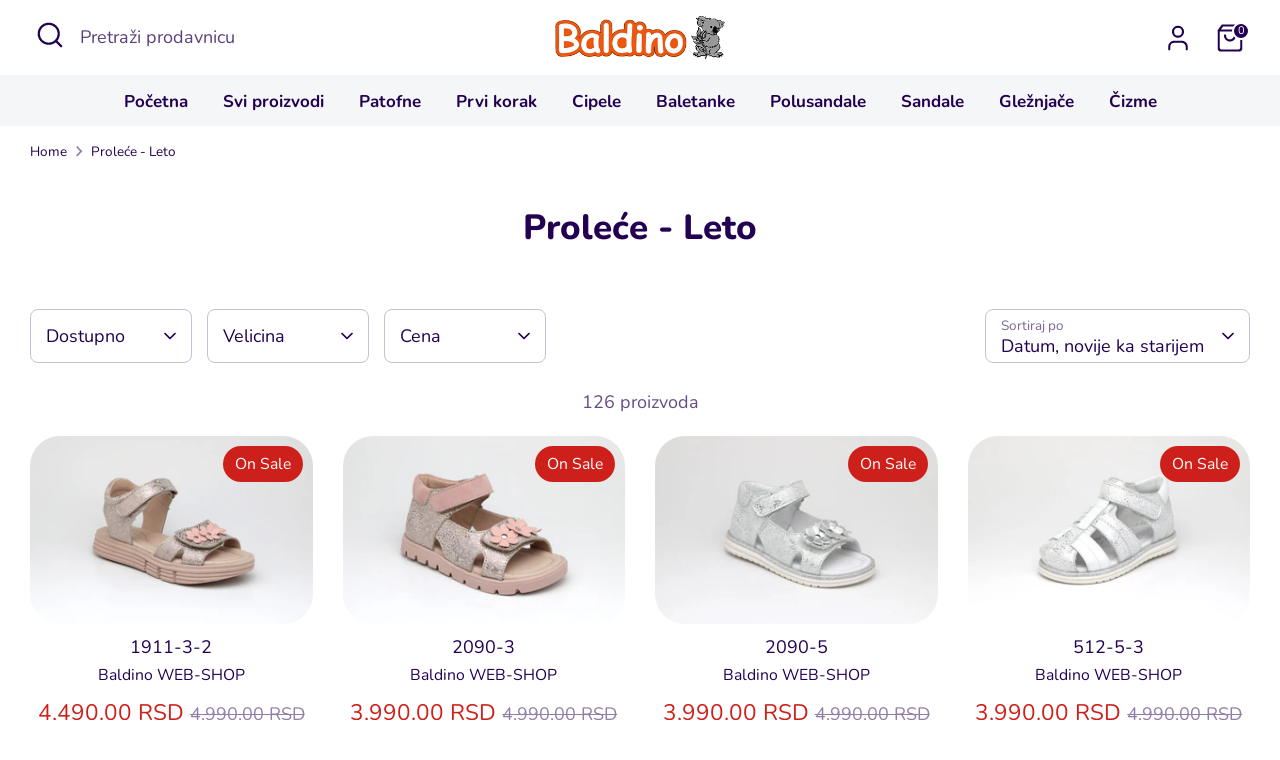

--- FILE ---
content_type: text/html; charset=utf-8
request_url: https://baldino.rs/collections/prolece-leto-2020?page=2
body_size: 29098
content:
<!doctype html>
<html class="no-js supports-no-cookies" lang="en">
<head>
<!-- Google tag (gtag.js) -->
<script async src="https://www.googletagmanager.com/gtag/js?id=AW-11471481936"></script>
<script>
  window.dataLayer = window.dataLayer || [];
  function gtag(){dataLayer.push(arguments);}
  gtag('js', new Date());

  gtag('config', 'AW-11471481936');
</script>
  <!-- Boost 4.0.0 -->
  <meta charset="utf-8" />
<meta name="viewport" content="width=device-width,initial-scale=1.0" />
<meta http-equiv="X-UA-Compatible" content="IE=edge">

<link rel="preconnect" href="https://cdn.shopify.com" crossorigin>
<link rel="preconnect" href="https://fonts.shopify.com" crossorigin>
<link rel="preconnect" href="https://monorail-edge.shopifysvc.com"><link rel="preload" as="font" href="//baldino.rs/cdn/fonts/nunito/nunito_n4.fc49103dc396b42cae9460289072d384b6c6eb63.woff2" type="font/woff2" crossorigin><link rel="preload" as="font" href="//baldino.rs/cdn/fonts/nunito/nunito_n7.37cf9b8cf43b3322f7e6e13ad2aad62ab5dc9109.woff2" type="font/woff2" crossorigin><link rel="preload" as="font" href="//baldino.rs/cdn/fonts/nunito/nunito_n8.a4faa34563722dcb4bd960ae538c49eb540a565f.woff2" type="font/woff2" crossorigin><link rel="preload" as="font" href="//baldino.rs/cdn/fonts/nunito/nunito_n8.a4faa34563722dcb4bd960ae538c49eb540a565f.woff2" type="font/woff2" crossorigin><link rel="preload" href="//baldino.rs/cdn/shop/t/3/assets/vendor.min.js?v=67207134794593361361674821531" as="script">
<link rel="preload" href="//baldino.rs/cdn/shop/t/3/assets/theme.js?v=93016855314344351191674821531" as="script"><link rel="canonical" href="https://baldino.rs/collections/prolece-leto-2020?page=2" />

  
  <title>
    Proleće - Leto
    
    
      &ndash; Page 2
    
    
      &ndash; Baldino WEB-SHOP
    
  </title>

  <meta property="og:site_name" content="Baldino WEB-SHOP">
<meta property="og:url" content="https://baldino.rs/collections/prolece-leto-2020?page=2">
<meta property="og:title" content="Proleće - Leto">
<meta property="og:type" content="product.group">
<meta property="og:description" content="Baldino dečija obuća na tržištu je već više od 20 godina.

Kvalitetom i pristupačnom cenom postao je jedan od vodećih brendova dečije obuće u regionu."><meta property="og:image" content="http://baldino.rs/cdn/shop/files/STE_5171_1200x1200.jpg?v=1708939783">
  <meta property="og:image:secure_url" content="https://baldino.rs/cdn/shop/files/STE_5171_1200x1200.jpg?v=1708939783">
  <meta property="og:image:width" content="1024">
  <meta property="og:image:height" content="683"><meta name="twitter:card" content="summary_large_image">
<meta name="twitter:title" content="Proleće - Leto">
<meta name="twitter:description" content="Baldino dečija obuća na tržištu je već više od 20 godina.

Kvalitetom i pristupačnom cenom postao je jedan od vodećih brendova dečije obuće u regionu.">

<style>
    @font-face {
  font-family: Nunito;
  font-weight: 800;
  font-style: normal;
  font-display: fallback;
  src: url("//baldino.rs/cdn/fonts/nunito/nunito_n8.a4faa34563722dcb4bd960ae538c49eb540a565f.woff2") format("woff2"),
       url("//baldino.rs/cdn/fonts/nunito/nunito_n8.7b9b4d7a0ef879eb46735a0aecb391013c7f7aeb.woff") format("woff");
}

    @font-face {
  font-family: Nunito;
  font-weight: 800;
  font-style: normal;
  font-display: fallback;
  src: url("//baldino.rs/cdn/fonts/nunito/nunito_n8.a4faa34563722dcb4bd960ae538c49eb540a565f.woff2") format("woff2"),
       url("//baldino.rs/cdn/fonts/nunito/nunito_n8.7b9b4d7a0ef879eb46735a0aecb391013c7f7aeb.woff") format("woff");
}

    @font-face {
  font-family: Nunito;
  font-weight: 400;
  font-style: normal;
  font-display: fallback;
  src: url("//baldino.rs/cdn/fonts/nunito/nunito_n4.fc49103dc396b42cae9460289072d384b6c6eb63.woff2") format("woff2"),
       url("//baldino.rs/cdn/fonts/nunito/nunito_n4.5d26d13beeac3116db2479e64986cdeea4c8fbdd.woff") format("woff");
}

    @font-face {
  font-family: Nunito;
  font-weight: 700;
  font-style: normal;
  font-display: fallback;
  src: url("//baldino.rs/cdn/fonts/nunito/nunito_n7.37cf9b8cf43b3322f7e6e13ad2aad62ab5dc9109.woff2") format("woff2"),
       url("//baldino.rs/cdn/fonts/nunito/nunito_n7.45cfcfadc6630011252d54d5f5a2c7c98f60d5de.woff") format("woff");
}

    @font-face {
  font-family: Nunito;
  font-weight: 400;
  font-style: italic;
  font-display: fallback;
  src: url("//baldino.rs/cdn/fonts/nunito/nunito_i4.fd53bf99043ab6c570187ed42d1b49192135de96.woff2") format("woff2"),
       url("//baldino.rs/cdn/fonts/nunito/nunito_i4.cb3876a003a73aaae5363bb3e3e99d45ec598cc6.woff") format("woff");
}

    @font-face {
  font-family: Nunito;
  font-weight: 700;
  font-style: italic;
  font-display: fallback;
  src: url("//baldino.rs/cdn/fonts/nunito/nunito_i7.3f8ba2027bc9ceb1b1764ecab15bae73f86c4632.woff2") format("woff2"),
       url("//baldino.rs/cdn/fonts/nunito/nunito_i7.82bfb5f86ec77ada3c9f660da22064c2e46e1469.woff") format("woff");
}

    @font-face {
  font-family: Nunito;
  font-weight: 700;
  font-style: normal;
  font-display: fallback;
  src: url("//baldino.rs/cdn/fonts/nunito/nunito_n7.37cf9b8cf43b3322f7e6e13ad2aad62ab5dc9109.woff2") format("woff2"),
       url("//baldino.rs/cdn/fonts/nunito/nunito_n7.45cfcfadc6630011252d54d5f5a2c7c98f60d5de.woff") format("woff");
}

  </style>

  <link href="//baldino.rs/cdn/shop/t/3/assets/styles.css?v=103527427454750937031696934266" rel="stylesheet" type="text/css" media="all" />
<script>
    document.documentElement.className = document.documentElement.className.replace('no-js', 'js');
    window.theme = window.theme || {};
    window.slate = window.slate || {};
    theme.moneyFormatWithCodeForProductsPreference = "{{amount}} RSD";
    theme.moneyFormatWithCodeForCartPreference = "{{amount}} RSD";
    theme.moneyFormat = "{{amount}} RSD";
    theme.strings = {
      addToCart: "Dodaj u korpu",
      unavailable: "Nedostupno",
      addressError: "Error looking up that address",
      addressNoResults: "No results for that address",
      addressQueryLimit: "You have exceeded the Google API usage limit. Consider upgrading to a \u003ca href=\"https:\/\/developers.google.com\/maps\/premium\/usage-limits\"\u003ePremium Plan\u003c\/a\u003e.",
      authError: "There was a problem authenticating your Google Maps API Key.",
      addingToCart: "Dodavanje",
      addedToCart: "Dodato",
      productPreorder: "Pre-order",
      addedToCartPopupTitle: "Dodato:",
      addedToCartPopupItems: "Proizvodi",
      addedToCartPopupSubtotal: "Međuzbir",
      addedToCartPopupGoToCart: "Checkout",
      cartTermsNotChecked: "You must agree to the terms and conditions before continuing.",
      searchLoading: "Učitavanje",
      searchMoreResults: "Vidi sve rezultate",
      searchNoResults: "Nema rezultata",
      priceFrom: "Od",
      quantityTooHigh: "You can only have [[ quantity ]] in your cart",
      onSale: "On Sale",
      soldOut: "Rasprodato",
      in_stock: "Na stanju",
      low_stock: "Low stock",
      only_x_left: "[[ quantity ]] in stock",
      single_unit_available: "1 dostupan",
      x_units_available: "[[ quantity ]] na stanju, spremno za isporuku",
      unitPriceSeparator: " \/ ",
      close: "Zatvori",
      cart_shipping_calculator_hide_calculator: "Hide shipping calculator",
      cart_shipping_calculator_title: "Get shipping estimates",
      cart_general_hide_note: "Hide instructions for seller",
      cart_general_show_note: "Add instructions for seller",
      previous: "Prethodna",
      next: "Sledeća"
    };
    theme.routes = {
      account_login_url: 'https://shopify.com/35843080332/account?locale=en&region_country=RS',
      account_register_url: 'https://shopify.com/35843080332/account?locale=en',
      account_addresses_url: '/account/addresses',
      search_url: '/search',
      cart_url: '/cart',
      cart_add_url: '/cart/add',
      cart_change_url: '/cart/change',
      product_recommendations_url: '/recommendations/products'
    };
    theme.settings = {
      dynamicQtyOpts: false,
      saleLabelEnabled: true,
      soldLabelEnabled: true
    };
  </script><script>window.performance && window.performance.mark && window.performance.mark('shopify.content_for_header.start');</script><meta name="facebook-domain-verification" content="ipxwlxrdd4sm1ke92tpd12llrcs18q">
<meta name="google-site-verification" content="MBgkT-JSPuXhtsx_QET6OCw6jCNmuilQ-7nA4jADk8Q">
<meta id="shopify-digital-wallet" name="shopify-digital-wallet" content="/35843080332/digital_wallets/dialog">
<link rel="alternate" type="application/atom+xml" title="Feed" href="/collections/prolece-leto-2020.atom" />
<link rel="prev" href="/collections/prolece-leto-2020?page=1">
<link rel="next" href="/collections/prolece-leto-2020?page=3">
<link rel="alternate" type="application/json+oembed" href="https://baldino.rs/collections/prolece-leto-2020.oembed?page=2">
<script async="async" src="/checkouts/internal/preloads.js?locale=en-RS"></script>
<script id="shopify-features" type="application/json">{"accessToken":"a84494db82b5534493420488d8896a67","betas":["rich-media-storefront-analytics"],"domain":"baldino.rs","predictiveSearch":true,"shopId":35843080332,"locale":"en"}</script>
<script>var Shopify = Shopify || {};
Shopify.shop = "baldino-web.myshopify.com";
Shopify.locale = "en";
Shopify.currency = {"active":"RSD","rate":"1.0"};
Shopify.country = "RS";
Shopify.theme = {"name":"Boost","id":136515748070,"schema_name":"Boost","schema_version":"4.0.0","theme_store_id":863,"role":"main"};
Shopify.theme.handle = "null";
Shopify.theme.style = {"id":null,"handle":null};
Shopify.cdnHost = "baldino.rs/cdn";
Shopify.routes = Shopify.routes || {};
Shopify.routes.root = "/";</script>
<script type="module">!function(o){(o.Shopify=o.Shopify||{}).modules=!0}(window);</script>
<script>!function(o){function n(){var o=[];function n(){o.push(Array.prototype.slice.apply(arguments))}return n.q=o,n}var t=o.Shopify=o.Shopify||{};t.loadFeatures=n(),t.autoloadFeatures=n()}(window);</script>
<script id="shop-js-analytics" type="application/json">{"pageType":"collection"}</script>
<script defer="defer" async type="module" src="//baldino.rs/cdn/shopifycloud/shop-js/modules/v2/client.init-shop-cart-sync_BN7fPSNr.en.esm.js"></script>
<script defer="defer" async type="module" src="//baldino.rs/cdn/shopifycloud/shop-js/modules/v2/chunk.common_Cbph3Kss.esm.js"></script>
<script defer="defer" async type="module" src="//baldino.rs/cdn/shopifycloud/shop-js/modules/v2/chunk.modal_DKumMAJ1.esm.js"></script>
<script type="module">
  await import("//baldino.rs/cdn/shopifycloud/shop-js/modules/v2/client.init-shop-cart-sync_BN7fPSNr.en.esm.js");
await import("//baldino.rs/cdn/shopifycloud/shop-js/modules/v2/chunk.common_Cbph3Kss.esm.js");
await import("//baldino.rs/cdn/shopifycloud/shop-js/modules/v2/chunk.modal_DKumMAJ1.esm.js");

  window.Shopify.SignInWithShop?.initShopCartSync?.({"fedCMEnabled":true,"windoidEnabled":true});

</script>
<script id="__st">var __st={"a":35843080332,"offset":3600,"reqid":"0cfacd34-0481-4d64-b84e-2d4dc89495ac-1770141688","pageurl":"baldino.rs\/collections\/prolece-leto-2020?page=2","u":"bc538d16d6b3","p":"collection","rtyp":"collection","rid":175356412044};</script>
<script>window.ShopifyPaypalV4VisibilityTracking = true;</script>
<script id="captcha-bootstrap">!function(){'use strict';const t='contact',e='account',n='new_comment',o=[[t,t],['blogs',n],['comments',n],[t,'customer']],c=[[e,'customer_login'],[e,'guest_login'],[e,'recover_customer_password'],[e,'create_customer']],r=t=>t.map((([t,e])=>`form[action*='/${t}']:not([data-nocaptcha='true']) input[name='form_type'][value='${e}']`)).join(','),a=t=>()=>t?[...document.querySelectorAll(t)].map((t=>t.form)):[];function s(){const t=[...o],e=r(t);return a(e)}const i='password',u='form_key',d=['recaptcha-v3-token','g-recaptcha-response','h-captcha-response',i],f=()=>{try{return window.sessionStorage}catch{return}},m='__shopify_v',_=t=>t.elements[u];function p(t,e,n=!1){try{const o=window.sessionStorage,c=JSON.parse(o.getItem(e)),{data:r}=function(t){const{data:e,action:n}=t;return t[m]||n?{data:e,action:n}:{data:t,action:n}}(c);for(const[e,n]of Object.entries(r))t.elements[e]&&(t.elements[e].value=n);n&&o.removeItem(e)}catch(o){console.error('form repopulation failed',{error:o})}}const l='form_type',E='cptcha';function T(t){t.dataset[E]=!0}const w=window,h=w.document,L='Shopify',v='ce_forms',y='captcha';let A=!1;((t,e)=>{const n=(g='f06e6c50-85a8-45c8-87d0-21a2b65856fe',I='https://cdn.shopify.com/shopifycloud/storefront-forms-hcaptcha/ce_storefront_forms_captcha_hcaptcha.v1.5.2.iife.js',D={infoText:'Protected by hCaptcha',privacyText:'Privacy',termsText:'Terms'},(t,e,n)=>{const o=w[L][v],c=o.bindForm;if(c)return c(t,g,e,D).then(n);var r;o.q.push([[t,g,e,D],n]),r=I,A||(h.body.append(Object.assign(h.createElement('script'),{id:'captcha-provider',async:!0,src:r})),A=!0)});var g,I,D;w[L]=w[L]||{},w[L][v]=w[L][v]||{},w[L][v].q=[],w[L][y]=w[L][y]||{},w[L][y].protect=function(t,e){n(t,void 0,e),T(t)},Object.freeze(w[L][y]),function(t,e,n,w,h,L){const[v,y,A,g]=function(t,e,n){const i=e?o:[],u=t?c:[],d=[...i,...u],f=r(d),m=r(i),_=r(d.filter((([t,e])=>n.includes(e))));return[a(f),a(m),a(_),s()]}(w,h,L),I=t=>{const e=t.target;return e instanceof HTMLFormElement?e:e&&e.form},D=t=>v().includes(t);t.addEventListener('submit',(t=>{const e=I(t);if(!e)return;const n=D(e)&&!e.dataset.hcaptchaBound&&!e.dataset.recaptchaBound,o=_(e),c=g().includes(e)&&(!o||!o.value);(n||c)&&t.preventDefault(),c&&!n&&(function(t){try{if(!f())return;!function(t){const e=f();if(!e)return;const n=_(t);if(!n)return;const o=n.value;o&&e.removeItem(o)}(t);const e=Array.from(Array(32),(()=>Math.random().toString(36)[2])).join('');!function(t,e){_(t)||t.append(Object.assign(document.createElement('input'),{type:'hidden',name:u})),t.elements[u].value=e}(t,e),function(t,e){const n=f();if(!n)return;const o=[...t.querySelectorAll(`input[type='${i}']`)].map((({name:t})=>t)),c=[...d,...o],r={};for(const[a,s]of new FormData(t).entries())c.includes(a)||(r[a]=s);n.setItem(e,JSON.stringify({[m]:1,action:t.action,data:r}))}(t,e)}catch(e){console.error('failed to persist form',e)}}(e),e.submit())}));const S=(t,e)=>{t&&!t.dataset[E]&&(n(t,e.some((e=>e===t))),T(t))};for(const o of['focusin','change'])t.addEventListener(o,(t=>{const e=I(t);D(e)&&S(e,y())}));const B=e.get('form_key'),M=e.get(l),P=B&&M;t.addEventListener('DOMContentLoaded',(()=>{const t=y();if(P)for(const e of t)e.elements[l].value===M&&p(e,B);[...new Set([...A(),...v().filter((t=>'true'===t.dataset.shopifyCaptcha))])].forEach((e=>S(e,t)))}))}(h,new URLSearchParams(w.location.search),n,t,e,['guest_login'])})(!0,!0)}();</script>
<script integrity="sha256-4kQ18oKyAcykRKYeNunJcIwy7WH5gtpwJnB7kiuLZ1E=" data-source-attribution="shopify.loadfeatures" defer="defer" src="//baldino.rs/cdn/shopifycloud/storefront/assets/storefront/load_feature-a0a9edcb.js" crossorigin="anonymous"></script>
<script data-source-attribution="shopify.dynamic_checkout.dynamic.init">var Shopify=Shopify||{};Shopify.PaymentButton=Shopify.PaymentButton||{isStorefrontPortableWallets:!0,init:function(){window.Shopify.PaymentButton.init=function(){};var t=document.createElement("script");t.src="https://baldino.rs/cdn/shopifycloud/portable-wallets/latest/portable-wallets.en.js",t.type="module",document.head.appendChild(t)}};
</script>
<script data-source-attribution="shopify.dynamic_checkout.buyer_consent">
  function portableWalletsHideBuyerConsent(e){var t=document.getElementById("shopify-buyer-consent"),n=document.getElementById("shopify-subscription-policy-button");t&&n&&(t.classList.add("hidden"),t.setAttribute("aria-hidden","true"),n.removeEventListener("click",e))}function portableWalletsShowBuyerConsent(e){var t=document.getElementById("shopify-buyer-consent"),n=document.getElementById("shopify-subscription-policy-button");t&&n&&(t.classList.remove("hidden"),t.removeAttribute("aria-hidden"),n.addEventListener("click",e))}window.Shopify?.PaymentButton&&(window.Shopify.PaymentButton.hideBuyerConsent=portableWalletsHideBuyerConsent,window.Shopify.PaymentButton.showBuyerConsent=portableWalletsShowBuyerConsent);
</script>
<script>
  function portableWalletsCleanup(e){e&&e.src&&console.error("Failed to load portable wallets script "+e.src);var t=document.querySelectorAll("shopify-accelerated-checkout .shopify-payment-button__skeleton, shopify-accelerated-checkout-cart .wallet-cart-button__skeleton"),e=document.getElementById("shopify-buyer-consent");for(let e=0;e<t.length;e++)t[e].remove();e&&e.remove()}function portableWalletsNotLoadedAsModule(e){e instanceof ErrorEvent&&"string"==typeof e.message&&e.message.includes("import.meta")&&"string"==typeof e.filename&&e.filename.includes("portable-wallets")&&(window.removeEventListener("error",portableWalletsNotLoadedAsModule),window.Shopify.PaymentButton.failedToLoad=e,"loading"===document.readyState?document.addEventListener("DOMContentLoaded",window.Shopify.PaymentButton.init):window.Shopify.PaymentButton.init())}window.addEventListener("error",portableWalletsNotLoadedAsModule);
</script>

<script type="module" src="https://baldino.rs/cdn/shopifycloud/portable-wallets/latest/portable-wallets.en.js" onError="portableWalletsCleanup(this)" crossorigin="anonymous"></script>
<script nomodule>
  document.addEventListener("DOMContentLoaded", portableWalletsCleanup);
</script>

<link id="shopify-accelerated-checkout-styles" rel="stylesheet" media="screen" href="https://baldino.rs/cdn/shopifycloud/portable-wallets/latest/accelerated-checkout-backwards-compat.css" crossorigin="anonymous">
<style id="shopify-accelerated-checkout-cart">
        #shopify-buyer-consent {
  margin-top: 1em;
  display: inline-block;
  width: 100%;
}

#shopify-buyer-consent.hidden {
  display: none;
}

#shopify-subscription-policy-button {
  background: none;
  border: none;
  padding: 0;
  text-decoration: underline;
  font-size: inherit;
  cursor: pointer;
}

#shopify-subscription-policy-button::before {
  box-shadow: none;
}

      </style>

<script>window.performance && window.performance.mark && window.performance.mark('shopify.content_for_header.end');</script>
<link href="https://monorail-edge.shopifysvc.com" rel="dns-prefetch">
<script>(function(){if ("sendBeacon" in navigator && "performance" in window) {try {var session_token_from_headers = performance.getEntriesByType('navigation')[0].serverTiming.find(x => x.name == '_s').description;} catch {var session_token_from_headers = undefined;}var session_cookie_matches = document.cookie.match(/_shopify_s=([^;]*)/);var session_token_from_cookie = session_cookie_matches && session_cookie_matches.length === 2 ? session_cookie_matches[1] : "";var session_token = session_token_from_headers || session_token_from_cookie || "";function handle_abandonment_event(e) {var entries = performance.getEntries().filter(function(entry) {return /monorail-edge.shopifysvc.com/.test(entry.name);});if (!window.abandonment_tracked && entries.length === 0) {window.abandonment_tracked = true;var currentMs = Date.now();var navigation_start = performance.timing.navigationStart;var payload = {shop_id: 35843080332,url: window.location.href,navigation_start,duration: currentMs - navigation_start,session_token,page_type: "collection"};window.navigator.sendBeacon("https://monorail-edge.shopifysvc.com/v1/produce", JSON.stringify({schema_id: "online_store_buyer_site_abandonment/1.1",payload: payload,metadata: {event_created_at_ms: currentMs,event_sent_at_ms: currentMs}}));}}window.addEventListener('pagehide', handle_abandonment_event);}}());</script>
<script id="web-pixels-manager-setup">(function e(e,d,r,n,o){if(void 0===o&&(o={}),!Boolean(null===(a=null===(i=window.Shopify)||void 0===i?void 0:i.analytics)||void 0===a?void 0:a.replayQueue)){var i,a;window.Shopify=window.Shopify||{};var t=window.Shopify;t.analytics=t.analytics||{};var s=t.analytics;s.replayQueue=[],s.publish=function(e,d,r){return s.replayQueue.push([e,d,r]),!0};try{self.performance.mark("wpm:start")}catch(e){}var l=function(){var e={modern:/Edge?\/(1{2}[4-9]|1[2-9]\d|[2-9]\d{2}|\d{4,})\.\d+(\.\d+|)|Firefox\/(1{2}[4-9]|1[2-9]\d|[2-9]\d{2}|\d{4,})\.\d+(\.\d+|)|Chrom(ium|e)\/(9{2}|\d{3,})\.\d+(\.\d+|)|(Maci|X1{2}).+ Version\/(15\.\d+|(1[6-9]|[2-9]\d|\d{3,})\.\d+)([,.]\d+|)( \(\w+\)|)( Mobile\/\w+|) Safari\/|Chrome.+OPR\/(9{2}|\d{3,})\.\d+\.\d+|(CPU[ +]OS|iPhone[ +]OS|CPU[ +]iPhone|CPU IPhone OS|CPU iPad OS)[ +]+(15[._]\d+|(1[6-9]|[2-9]\d|\d{3,})[._]\d+)([._]\d+|)|Android:?[ /-](13[3-9]|1[4-9]\d|[2-9]\d{2}|\d{4,})(\.\d+|)(\.\d+|)|Android.+Firefox\/(13[5-9]|1[4-9]\d|[2-9]\d{2}|\d{4,})\.\d+(\.\d+|)|Android.+Chrom(ium|e)\/(13[3-9]|1[4-9]\d|[2-9]\d{2}|\d{4,})\.\d+(\.\d+|)|SamsungBrowser\/([2-9]\d|\d{3,})\.\d+/,legacy:/Edge?\/(1[6-9]|[2-9]\d|\d{3,})\.\d+(\.\d+|)|Firefox\/(5[4-9]|[6-9]\d|\d{3,})\.\d+(\.\d+|)|Chrom(ium|e)\/(5[1-9]|[6-9]\d|\d{3,})\.\d+(\.\d+|)([\d.]+$|.*Safari\/(?![\d.]+ Edge\/[\d.]+$))|(Maci|X1{2}).+ Version\/(10\.\d+|(1[1-9]|[2-9]\d|\d{3,})\.\d+)([,.]\d+|)( \(\w+\)|)( Mobile\/\w+|) Safari\/|Chrome.+OPR\/(3[89]|[4-9]\d|\d{3,})\.\d+\.\d+|(CPU[ +]OS|iPhone[ +]OS|CPU[ +]iPhone|CPU IPhone OS|CPU iPad OS)[ +]+(10[._]\d+|(1[1-9]|[2-9]\d|\d{3,})[._]\d+)([._]\d+|)|Android:?[ /-](13[3-9]|1[4-9]\d|[2-9]\d{2}|\d{4,})(\.\d+|)(\.\d+|)|Mobile Safari.+OPR\/([89]\d|\d{3,})\.\d+\.\d+|Android.+Firefox\/(13[5-9]|1[4-9]\d|[2-9]\d{2}|\d{4,})\.\d+(\.\d+|)|Android.+Chrom(ium|e)\/(13[3-9]|1[4-9]\d|[2-9]\d{2}|\d{4,})\.\d+(\.\d+|)|Android.+(UC? ?Browser|UCWEB|U3)[ /]?(15\.([5-9]|\d{2,})|(1[6-9]|[2-9]\d|\d{3,})\.\d+)\.\d+|SamsungBrowser\/(5\.\d+|([6-9]|\d{2,})\.\d+)|Android.+MQ{2}Browser\/(14(\.(9|\d{2,})|)|(1[5-9]|[2-9]\d|\d{3,})(\.\d+|))(\.\d+|)|K[Aa][Ii]OS\/(3\.\d+|([4-9]|\d{2,})\.\d+)(\.\d+|)/},d=e.modern,r=e.legacy,n=navigator.userAgent;return n.match(d)?"modern":n.match(r)?"legacy":"unknown"}(),u="modern"===l?"modern":"legacy",c=(null!=n?n:{modern:"",legacy:""})[u],f=function(e){return[e.baseUrl,"/wpm","/b",e.hashVersion,"modern"===e.buildTarget?"m":"l",".js"].join("")}({baseUrl:d,hashVersion:r,buildTarget:u}),m=function(e){var d=e.version,r=e.bundleTarget,n=e.surface,o=e.pageUrl,i=e.monorailEndpoint;return{emit:function(e){var a=e.status,t=e.errorMsg,s=(new Date).getTime(),l=JSON.stringify({metadata:{event_sent_at_ms:s},events:[{schema_id:"web_pixels_manager_load/3.1",payload:{version:d,bundle_target:r,page_url:o,status:a,surface:n,error_msg:t},metadata:{event_created_at_ms:s}}]});if(!i)return console&&console.warn&&console.warn("[Web Pixels Manager] No Monorail endpoint provided, skipping logging."),!1;try{return self.navigator.sendBeacon.bind(self.navigator)(i,l)}catch(e){}var u=new XMLHttpRequest;try{return u.open("POST",i,!0),u.setRequestHeader("Content-Type","text/plain"),u.send(l),!0}catch(e){return console&&console.warn&&console.warn("[Web Pixels Manager] Got an unhandled error while logging to Monorail."),!1}}}}({version:r,bundleTarget:l,surface:e.surface,pageUrl:self.location.href,monorailEndpoint:e.monorailEndpoint});try{o.browserTarget=l,function(e){var d=e.src,r=e.async,n=void 0===r||r,o=e.onload,i=e.onerror,a=e.sri,t=e.scriptDataAttributes,s=void 0===t?{}:t,l=document.createElement("script"),u=document.querySelector("head"),c=document.querySelector("body");if(l.async=n,l.src=d,a&&(l.integrity=a,l.crossOrigin="anonymous"),s)for(var f in s)if(Object.prototype.hasOwnProperty.call(s,f))try{l.dataset[f]=s[f]}catch(e){}if(o&&l.addEventListener("load",o),i&&l.addEventListener("error",i),u)u.appendChild(l);else{if(!c)throw new Error("Did not find a head or body element to append the script");c.appendChild(l)}}({src:f,async:!0,onload:function(){if(!function(){var e,d;return Boolean(null===(d=null===(e=window.Shopify)||void 0===e?void 0:e.analytics)||void 0===d?void 0:d.initialized)}()){var d=window.webPixelsManager.init(e)||void 0;if(d){var r=window.Shopify.analytics;r.replayQueue.forEach((function(e){var r=e[0],n=e[1],o=e[2];d.publishCustomEvent(r,n,o)})),r.replayQueue=[],r.publish=d.publishCustomEvent,r.visitor=d.visitor,r.initialized=!0}}},onerror:function(){return m.emit({status:"failed",errorMsg:"".concat(f," has failed to load")})},sri:function(e){var d=/^sha384-[A-Za-z0-9+/=]+$/;return"string"==typeof e&&d.test(e)}(c)?c:"",scriptDataAttributes:o}),m.emit({status:"loading"})}catch(e){m.emit({status:"failed",errorMsg:(null==e?void 0:e.message)||"Unknown error"})}}})({shopId: 35843080332,storefrontBaseUrl: "https://baldino.rs",extensionsBaseUrl: "https://extensions.shopifycdn.com/cdn/shopifycloud/web-pixels-manager",monorailEndpoint: "https://monorail-edge.shopifysvc.com/unstable/produce_batch",surface: "storefront-renderer",enabledBetaFlags: ["2dca8a86"],webPixelsConfigList: [{"id":"470188262","configuration":"{\"config\":\"{\\\"pixel_id\\\":\\\"G-EK6WVWXF1Z\\\",\\\"gtag_events\\\":[{\\\"type\\\":\\\"purchase\\\",\\\"action_label\\\":\\\"G-EK6WVWXF1Z\\\"},{\\\"type\\\":\\\"page_view\\\",\\\"action_label\\\":\\\"G-EK6WVWXF1Z\\\"},{\\\"type\\\":\\\"view_item\\\",\\\"action_label\\\":\\\"G-EK6WVWXF1Z\\\"},{\\\"type\\\":\\\"search\\\",\\\"action_label\\\":\\\"G-EK6WVWXF1Z\\\"},{\\\"type\\\":\\\"add_to_cart\\\",\\\"action_label\\\":\\\"G-EK6WVWXF1Z\\\"},{\\\"type\\\":\\\"begin_checkout\\\",\\\"action_label\\\":\\\"G-EK6WVWXF1Z\\\"},{\\\"type\\\":\\\"add_payment_info\\\",\\\"action_label\\\":\\\"G-EK6WVWXF1Z\\\"}],\\\"enable_monitoring_mode\\\":false}\"}","eventPayloadVersion":"v1","runtimeContext":"OPEN","scriptVersion":"b2a88bafab3e21179ed38636efcd8a93","type":"APP","apiClientId":1780363,"privacyPurposes":[],"dataSharingAdjustments":{"protectedCustomerApprovalScopes":["read_customer_address","read_customer_email","read_customer_name","read_customer_personal_data","read_customer_phone"]}},{"id":"shopify-app-pixel","configuration":"{}","eventPayloadVersion":"v1","runtimeContext":"STRICT","scriptVersion":"0450","apiClientId":"shopify-pixel","type":"APP","privacyPurposes":["ANALYTICS","MARKETING"]},{"id":"shopify-custom-pixel","eventPayloadVersion":"v1","runtimeContext":"LAX","scriptVersion":"0450","apiClientId":"shopify-pixel","type":"CUSTOM","privacyPurposes":["ANALYTICS","MARKETING"]}],isMerchantRequest: false,initData: {"shop":{"name":"Baldino WEB-SHOP","paymentSettings":{"currencyCode":"RSD"},"myshopifyDomain":"baldino-web.myshopify.com","countryCode":"RS","storefrontUrl":"https:\/\/baldino.rs"},"customer":null,"cart":null,"checkout":null,"productVariants":[],"purchasingCompany":null},},"https://baldino.rs/cdn","3918e4e0wbf3ac3cepc5707306mb02b36c6",{"modern":"","legacy":""},{"shopId":"35843080332","storefrontBaseUrl":"https:\/\/baldino.rs","extensionBaseUrl":"https:\/\/extensions.shopifycdn.com\/cdn\/shopifycloud\/web-pixels-manager","surface":"storefront-renderer","enabledBetaFlags":"[\"2dca8a86\"]","isMerchantRequest":"false","hashVersion":"3918e4e0wbf3ac3cepc5707306mb02b36c6","publish":"custom","events":"[[\"page_viewed\",{}],[\"collection_viewed\",{\"collection\":{\"id\":\"175356412044\",\"title\":\"Proleće - Leto\",\"productVariants\":[{\"price\":{\"amount\":4490.0,\"currencyCode\":\"RSD\"},\"product\":{\"title\":\"1911-3-2\",\"vendor\":\"Baldino WEB-SHOP\",\"id\":\"9026737766630\",\"untranslatedTitle\":\"1911-3-2\",\"url\":\"\/products\/1911-3-2\",\"type\":\"\"},\"id\":\"45999980314854\",\"image\":{\"src\":\"\/\/baldino.rs\/cdn\/shop\/files\/1911-3-2_1.jpg?v=1748863454\"},\"sku\":\"\",\"title\":\"27\",\"untranslatedTitle\":\"27\"},{\"price\":{\"amount\":3990.0,\"currencyCode\":\"RSD\"},\"product\":{\"title\":\"2090-3\",\"vendor\":\"Baldino WEB-SHOP\",\"id\":\"9026733441254\",\"untranslatedTitle\":\"2090-3\",\"url\":\"\/products\/2090-3\",\"type\":\"\"},\"id\":\"45999975301350\",\"image\":{\"src\":\"\/\/baldino.rs\/cdn\/shop\/files\/2090-3-1_1.jpg?v=1748863328\"},\"sku\":\"\",\"title\":\"24\",\"untranslatedTitle\":\"24\"},{\"price\":{\"amount\":3990.0,\"currencyCode\":\"RSD\"},\"product\":{\"title\":\"2090-5\",\"vendor\":\"Baldino WEB-SHOP\",\"id\":\"9026730098918\",\"untranslatedTitle\":\"2090-5\",\"url\":\"\/products\/2090-5\",\"type\":\"\"},\"id\":\"45999971172582\",\"image\":{\"src\":\"\/\/baldino.rs\/cdn\/shop\/files\/2090-5_1.jpg?v=1748863055\"},\"sku\":\"\",\"title\":\"20\",\"untranslatedTitle\":\"20\"},{\"price\":{\"amount\":3990.0,\"currencyCode\":\"RSD\"},\"product\":{\"title\":\"512-5-3\",\"vendor\":\"Baldino WEB-SHOP\",\"id\":\"9026724200678\",\"untranslatedTitle\":\"512-5-3\",\"url\":\"\/products\/512-5-3\",\"type\":\"\"},\"id\":\"45999965077734\",\"image\":{\"src\":\"\/\/baldino.rs\/cdn\/shop\/files\/512-5-3_1.jpg?v=1748862912\"},\"sku\":\"\",\"title\":\"24\",\"untranslatedTitle\":\"24\"},{\"price\":{\"amount\":3990.0,\"currencyCode\":\"RSD\"},\"product\":{\"title\":\"512-6-1\",\"vendor\":\"Baldino WEB-SHOP\",\"id\":\"9026718531814\",\"untranslatedTitle\":\"512-6-1\",\"url\":\"\/products\/512-7\",\"type\":\"\"},\"id\":\"45999959081190\",\"image\":{\"src\":\"\/\/baldino.rs\/cdn\/shop\/files\/512-6-1_1.jpg?v=1748862580\"},\"sku\":\"\",\"title\":\"20\",\"untranslatedTitle\":\"20\"},{\"price\":{\"amount\":4190.0,\"currencyCode\":\"RSD\"},\"product\":{\"title\":\"2017-2-1\",\"vendor\":\"Baldino WEB-SHOP\",\"id\":\"9026711716070\",\"untranslatedTitle\":\"2017-2-1\",\"url\":\"\/products\/2017-2-1\",\"type\":\"\"},\"id\":\"45999951085798\",\"image\":{\"src\":\"\/\/baldino.rs\/cdn\/shop\/files\/2017-2-1_1.jpg?v=1748862416\"},\"sku\":\"\",\"title\":\"19\",\"untranslatedTitle\":\"19\"},{\"price\":{\"amount\":4190.0,\"currencyCode\":\"RSD\"},\"product\":{\"title\":\"2017-5-1\",\"vendor\":\"Baldino WEB-SHOP\",\"id\":\"9026704736486\",\"untranslatedTitle\":\"2017-5-1\",\"url\":\"\/products\/2017-5-1\",\"type\":\"\"},\"id\":\"45999942664422\",\"image\":{\"src\":\"\/\/baldino.rs\/cdn\/shop\/files\/2017-5-1_1.jpg?v=1748862136\"},\"sku\":\"\",\"title\":\"19\",\"untranslatedTitle\":\"19\"},{\"price\":{\"amount\":4190.0,\"currencyCode\":\"RSD\"},\"product\":{\"title\":\"2017-3\",\"vendor\":\"Baldino WEB-SHOP\",\"id\":\"9026701099238\",\"untranslatedTitle\":\"2017-3\",\"url\":\"\/products\/2017-3\",\"type\":\"\"},\"id\":\"45999938732262\",\"image\":{\"src\":\"\/\/baldino.rs\/cdn\/shop\/files\/2017-3_1.jpg?v=1748861948\"},\"sku\":\"\",\"title\":\"19\",\"untranslatedTitle\":\"19\"},{\"price\":{\"amount\":4190.0,\"currencyCode\":\"RSD\"},\"product\":{\"title\":\"2017-5-2\",\"vendor\":\"Baldino WEB-SHOP\",\"id\":\"9026697363686\",\"untranslatedTitle\":\"2017-5-2\",\"url\":\"\/products\/2017-5-2\",\"type\":\"\"},\"id\":\"45999934505190\",\"image\":{\"src\":\"\/\/baldino.rs\/cdn\/shop\/files\/2017-5-2_1.jpg?v=1748861718\"},\"sku\":\"\",\"title\":\"19\",\"untranslatedTitle\":\"19\"},{\"price\":{\"amount\":3990.0,\"currencyCode\":\"RSD\"},\"product\":{\"title\":\"1816-1-1\",\"vendor\":\"Baldino WEB-SHOP\",\"id\":\"9013277425894\",\"untranslatedTitle\":\"1816-1-1\",\"url\":\"\/products\/1816-1-1\",\"type\":\"\"},\"id\":\"45948017737958\",\"image\":{\"src\":\"\/\/baldino.rs\/cdn\/shop\/files\/1816-1-1_1.jpg?v=1747399292\"},\"sku\":\"\",\"title\":\"24\",\"untranslatedTitle\":\"24\"},{\"price\":{\"amount\":4990.0,\"currencyCode\":\"RSD\"},\"product\":{\"title\":\"1914-2-4\",\"vendor\":\"Baldino WEB-SHOP\",\"id\":\"9002325016806\",\"untranslatedTitle\":\"1914-2-4\",\"url\":\"\/products\/1914-2-4\",\"type\":\"\"},\"id\":\"45908685979878\",\"image\":{\"src\":\"\/\/baldino.rs\/cdn\/shop\/files\/1914-2-4_1.jpg?v=1745667135\"},\"sku\":\"\",\"title\":\"18\",\"untranslatedTitle\":\"18\"},{\"price\":{\"amount\":4690.0,\"currencyCode\":\"RSD\"},\"product\":{\"title\":\"815-5\",\"vendor\":\"Baldino WEB-SHOP\",\"id\":\"9002322231526\",\"untranslatedTitle\":\"815-5\",\"url\":\"\/products\/815-7\",\"type\":\"\"},\"id\":\"45908660289766\",\"image\":{\"src\":\"\/\/baldino.rs\/cdn\/shop\/files\/815-5_1.jpg?v=1745666335\"},\"sku\":\"\",\"title\":\"24\",\"untranslatedTitle\":\"24\"}]}}]]"});</script><script>
  window.ShopifyAnalytics = window.ShopifyAnalytics || {};
  window.ShopifyAnalytics.meta = window.ShopifyAnalytics.meta || {};
  window.ShopifyAnalytics.meta.currency = 'RSD';
  var meta = {"products":[{"id":9026737766630,"gid":"gid:\/\/shopify\/Product\/9026737766630","vendor":"Baldino WEB-SHOP","type":"","handle":"1911-3-2","variants":[{"id":45999980314854,"price":449000,"name":"1911-3-2 - 27","public_title":"27","sku":""},{"id":45999980347622,"price":449000,"name":"1911-3-2 - 28","public_title":"28","sku":""},{"id":45999980380390,"price":449000,"name":"1911-3-2 - 29","public_title":"29","sku":""},{"id":45999980413158,"price":449000,"name":"1911-3-2 - 30","public_title":"30","sku":""},{"id":45999980445926,"price":449000,"name":"1911-3-2 - 31","public_title":"31","sku":""},{"id":45999980478694,"price":449000,"name":"1911-3-2 - 32","public_title":"32","sku":""},{"id":45999980511462,"price":449000,"name":"1911-3-2 - 33","public_title":"33","sku":""},{"id":45999980544230,"price":449000,"name":"1911-3-2 - 34","public_title":"34","sku":""},{"id":45999980576998,"price":449000,"name":"1911-3-2 - 35","public_title":"35","sku":""}],"remote":false},{"id":9026733441254,"gid":"gid:\/\/shopify\/Product\/9026733441254","vendor":"Baldino WEB-SHOP","type":"","handle":"2090-3","variants":[{"id":45999975301350,"price":399000,"name":"2090-3 - 24","public_title":"24","sku":""},{"id":45999975334118,"price":399000,"name":"2090-3 - 25","public_title":"25","sku":""},{"id":45999975366886,"price":399000,"name":"2090-3 - 26","public_title":"26","sku":""},{"id":45999975399654,"price":399000,"name":"2090-3 - 27","public_title":"27","sku":""},{"id":45999975432422,"price":399000,"name":"2090-3 - 28","public_title":"28","sku":""},{"id":45999975465190,"price":399000,"name":"2090-3 - 29","public_title":"29","sku":""},{"id":45999975497958,"price":399000,"name":"2090-3 - 30","public_title":"30","sku":""}],"remote":false},{"id":9026730098918,"gid":"gid:\/\/shopify\/Product\/9026730098918","vendor":"Baldino WEB-SHOP","type":"","handle":"2090-5","variants":[{"id":45999971172582,"price":399000,"name":"2090-5 - 20","public_title":"20","sku":""},{"id":45999971205350,"price":399000,"name":"2090-5 - 21","public_title":"21","sku":""},{"id":45999971238118,"price":399000,"name":"2090-5 - 22","public_title":"22","sku":""},{"id":45999971270886,"price":399000,"name":"2090-5 - 23","public_title":"23","sku":""},{"id":45999971303654,"price":399000,"name":"2090-5 - 24","public_title":"24","sku":""},{"id":45999971336422,"price":399000,"name":"2090-5 - 25","public_title":"25","sku":""},{"id":45999971369190,"price":399000,"name":"2090-5 - 26","public_title":"26","sku":""}],"remote":false},{"id":9026724200678,"gid":"gid:\/\/shopify\/Product\/9026724200678","vendor":"Baldino WEB-SHOP","type":"","handle":"512-5-3","variants":[{"id":45999965077734,"price":399000,"name":"512-5-3 - 24","public_title":"24","sku":""},{"id":45999965110502,"price":399000,"name":"512-5-3 - 25","public_title":"25","sku":""},{"id":45999965143270,"price":399000,"name":"512-5-3 - 26","public_title":"26","sku":""},{"id":45999965176038,"price":399000,"name":"512-5-3 - 27","public_title":"27","sku":""},{"id":45999965208806,"price":399000,"name":"512-5-3 - 28","public_title":"28","sku":""},{"id":45999965241574,"price":399000,"name":"512-5-3 - 29","public_title":"29","sku":""},{"id":45999965274342,"price":399000,"name":"512-5-3 - 30","public_title":"30","sku":""},{"id":47270728466662,"price":399000,"name":"512-5-3 - 21","public_title":"21","sku":null},{"id":47270728499430,"price":399000,"name":"512-5-3 - 23","public_title":"23","sku":null}],"remote":false},{"id":9026718531814,"gid":"gid:\/\/shopify\/Product\/9026718531814","vendor":"Baldino WEB-SHOP","type":"","handle":"512-7","variants":[{"id":45999959081190,"price":399000,"name":"512-6-1 - 20","public_title":"20","sku":""},{"id":45999959113958,"price":399000,"name":"512-6-1 - 21","public_title":"21","sku":""},{"id":45999959146726,"price":399000,"name":"512-6-1 - 22","public_title":"22","sku":""},{"id":45999959179494,"price":399000,"name":"512-6-1 - 23","public_title":"23","sku":""},{"id":45999959212262,"price":399000,"name":"512-6-1 - 24","public_title":"24","sku":""},{"id":45999959245030,"price":399000,"name":"512-6-1 - 25","public_title":"25","sku":""},{"id":45999959277798,"price":399000,"name":"512-6-1 - 26","public_title":"26","sku":""},{"id":45999961833702,"price":399000,"name":"512-6-1 - 27","public_title":"27","sku":null},{"id":45999961866470,"price":399000,"name":"512-6-1 - 28","public_title":"28","sku":null},{"id":45999961899238,"price":399000,"name":"512-6-1 - 29","public_title":"29","sku":null},{"id":45999961932006,"price":399000,"name":"512-6-1 - 30","public_title":"30","sku":null}],"remote":false},{"id":9026711716070,"gid":"gid:\/\/shopify\/Product\/9026711716070","vendor":"Baldino WEB-SHOP","type":"","handle":"2017-2-1","variants":[{"id":45999951085798,"price":419000,"name":"2017-2-1 - 19","public_title":"19","sku":""},{"id":45999951118566,"price":419000,"name":"2017-2-1 - 20","public_title":"20","sku":""},{"id":45999951151334,"price":419000,"name":"2017-2-1 - 21","public_title":"21","sku":""},{"id":45999951184102,"price":419000,"name":"2017-2-1 - 22","public_title":"22","sku":""},{"id":45999951216870,"price":419000,"name":"2017-2-1 - 23","public_title":"23","sku":""},{"id":45999951249638,"price":419000,"name":"2017-2-1 - 24","public_title":"24","sku":""},{"id":45999951282406,"price":419000,"name":"2017-2-1 - 25","public_title":"25","sku":""},{"id":45999951315174,"price":419000,"name":"2017-2-1 - 26","public_title":"26","sku":""}],"remote":false},{"id":9026704736486,"gid":"gid:\/\/shopify\/Product\/9026704736486","vendor":"Baldino WEB-SHOP","type":"","handle":"2017-5-1","variants":[{"id":45999942664422,"price":419000,"name":"2017-5-1 - 19","public_title":"19","sku":""},{"id":45999942697190,"price":419000,"name":"2017-5-1 - 20","public_title":"20","sku":""},{"id":45999942729958,"price":419000,"name":"2017-5-1 - 21","public_title":"21","sku":""},{"id":45999942762726,"price":419000,"name":"2017-5-1 - 22","public_title":"22","sku":""},{"id":45999942795494,"price":419000,"name":"2017-5-1 - 23","public_title":"23","sku":""},{"id":45999942828262,"price":419000,"name":"2017-5-1 - 24","public_title":"24","sku":""},{"id":45999942861030,"price":419000,"name":"2017-5-1 - 25","public_title":"25","sku":""},{"id":45999942893798,"price":419000,"name":"2017-5-1 - 26","public_title":"26","sku":""}],"remote":false},{"id":9026701099238,"gid":"gid:\/\/shopify\/Product\/9026701099238","vendor":"Baldino WEB-SHOP","type":"","handle":"2017-3","variants":[{"id":45999938732262,"price":419000,"name":"2017-3 - 19","public_title":"19","sku":""},{"id":45999938765030,"price":419000,"name":"2017-3 - 20","public_title":"20","sku":""},{"id":45999938797798,"price":419000,"name":"2017-3 - 21","public_title":"21","sku":""},{"id":45999938830566,"price":419000,"name":"2017-3 - 22","public_title":"22","sku":""},{"id":45999938863334,"price":419000,"name":"2017-3 - 23","public_title":"23","sku":""},{"id":45999938896102,"price":419000,"name":"2017-3 - 24","public_title":"24","sku":""},{"id":45999938928870,"price":419000,"name":"2017-3 - 25","public_title":"25","sku":""},{"id":45999938961638,"price":419000,"name":"2017-3 - 26","public_title":"26","sku":""}],"remote":false},{"id":9026697363686,"gid":"gid:\/\/shopify\/Product\/9026697363686","vendor":"Baldino WEB-SHOP","type":"","handle":"2017-5-2","variants":[{"id":45999934505190,"price":419000,"name":"2017-5-2 - 19","public_title":"19","sku":""},{"id":45999934537958,"price":419000,"name":"2017-5-2 - 20","public_title":"20","sku":""},{"id":45999934570726,"price":419000,"name":"2017-5-2 - 21","public_title":"21","sku":""},{"id":45999934603494,"price":419000,"name":"2017-5-2 - 22","public_title":"22","sku":""},{"id":45999934636262,"price":419000,"name":"2017-5-2 - 23","public_title":"23","sku":""},{"id":45999934669030,"price":419000,"name":"2017-5-2 - 24","public_title":"24","sku":""},{"id":45999934701798,"price":419000,"name":"2017-5-2 - 25","public_title":"25","sku":""},{"id":45999934734566,"price":419000,"name":"2017-5-2 - 26","public_title":"26","sku":""}],"remote":false},{"id":9013277425894,"gid":"gid:\/\/shopify\/Product\/9013277425894","vendor":"Baldino WEB-SHOP","type":"","handle":"1816-1-1","variants":[{"id":45948017737958,"price":399000,"name":"1816-1-1 - 24","public_title":"24","sku":""},{"id":45948017770726,"price":399000,"name":"1816-1-1 - 25","public_title":"25","sku":""},{"id":45948017803494,"price":399000,"name":"1816-1-1 - 26","public_title":"26","sku":""},{"id":45948017836262,"price":399000,"name":"1816-1-1 - 27","public_title":"27","sku":""},{"id":45948017869030,"price":399000,"name":"1816-1-1 - 28","public_title":"28","sku":""},{"id":45948017901798,"price":399000,"name":"1816-1-1 - 29","public_title":"29","sku":""},{"id":45948017934566,"price":399000,"name":"1816-1-1 - 30","public_title":"30","sku":""}],"remote":false},{"id":9002325016806,"gid":"gid:\/\/shopify\/Product\/9002325016806","vendor":"Baldino WEB-SHOP","type":"","handle":"1914-2-4","variants":[{"id":45908685979878,"price":499000,"name":"1914-2-4 - 18","public_title":"18","sku":""},{"id":45908686012646,"price":499000,"name":"1914-2-4 - 19","public_title":"19","sku":""},{"id":45908686045414,"price":499000,"name":"1914-2-4 - 20","public_title":"20","sku":""},{"id":45908686078182,"price":499000,"name":"1914-2-4 - 21","public_title":"21","sku":""},{"id":45908686110950,"price":499000,"name":"1914-2-4 - 22","public_title":"22","sku":""},{"id":45908686143718,"price":499000,"name":"1914-2-4 - 23","public_title":"23","sku":""},{"id":45908686176486,"price":499000,"name":"1914-2-4 - 24","public_title":"24","sku":""},{"id":47265886863590,"price":499000,"name":"1914-2-4 - 25","public_title":"25","sku":null},{"id":47265886896358,"price":499000,"name":"1914-2-4 - 26","public_title":"26","sku":null}],"remote":false},{"id":9002322231526,"gid":"gid:\/\/shopify\/Product\/9002322231526","vendor":"Baldino WEB-SHOP","type":"","handle":"815-7","variants":[{"id":45908660289766,"price":469000,"name":"815-5 - 24","public_title":"24","sku":""},{"id":45908660322534,"price":469000,"name":"815-5 - 25","public_title":"25","sku":""},{"id":45908660355302,"price":469000,"name":"815-5 - 26","public_title":"26","sku":""},{"id":45908660388070,"price":469000,"name":"815-5 - 27","public_title":"27","sku":""},{"id":45908660420838,"price":469000,"name":"815-5 - 28","public_title":"28","sku":""},{"id":45908660453606,"price":469000,"name":"815-5 - 29","public_title":"29","sku":""},{"id":45908660486374,"price":469000,"name":"815-5 - 30","public_title":"30","sku":""}],"remote":false}],"page":{"pageType":"collection","resourceType":"collection","resourceId":175356412044,"requestId":"0cfacd34-0481-4d64-b84e-2d4dc89495ac-1770141688"}};
  for (var attr in meta) {
    window.ShopifyAnalytics.meta[attr] = meta[attr];
  }
</script>
<script class="analytics">
  (function () {
    var customDocumentWrite = function(content) {
      var jquery = null;

      if (window.jQuery) {
        jquery = window.jQuery;
      } else if (window.Checkout && window.Checkout.$) {
        jquery = window.Checkout.$;
      }

      if (jquery) {
        jquery('body').append(content);
      }
    };

    var hasLoggedConversion = function(token) {
      if (token) {
        return document.cookie.indexOf('loggedConversion=' + token) !== -1;
      }
      return false;
    }

    var setCookieIfConversion = function(token) {
      if (token) {
        var twoMonthsFromNow = new Date(Date.now());
        twoMonthsFromNow.setMonth(twoMonthsFromNow.getMonth() + 2);

        document.cookie = 'loggedConversion=' + token + '; expires=' + twoMonthsFromNow;
      }
    }

    var trekkie = window.ShopifyAnalytics.lib = window.trekkie = window.trekkie || [];
    if (trekkie.integrations) {
      return;
    }
    trekkie.methods = [
      'identify',
      'page',
      'ready',
      'track',
      'trackForm',
      'trackLink'
    ];
    trekkie.factory = function(method) {
      return function() {
        var args = Array.prototype.slice.call(arguments);
        args.unshift(method);
        trekkie.push(args);
        return trekkie;
      };
    };
    for (var i = 0; i < trekkie.methods.length; i++) {
      var key = trekkie.methods[i];
      trekkie[key] = trekkie.factory(key);
    }
    trekkie.load = function(config) {
      trekkie.config = config || {};
      trekkie.config.initialDocumentCookie = document.cookie;
      var first = document.getElementsByTagName('script')[0];
      var script = document.createElement('script');
      script.type = 'text/javascript';
      script.onerror = function(e) {
        var scriptFallback = document.createElement('script');
        scriptFallback.type = 'text/javascript';
        scriptFallback.onerror = function(error) {
                var Monorail = {
      produce: function produce(monorailDomain, schemaId, payload) {
        var currentMs = new Date().getTime();
        var event = {
          schema_id: schemaId,
          payload: payload,
          metadata: {
            event_created_at_ms: currentMs,
            event_sent_at_ms: currentMs
          }
        };
        return Monorail.sendRequest("https://" + monorailDomain + "/v1/produce", JSON.stringify(event));
      },
      sendRequest: function sendRequest(endpointUrl, payload) {
        // Try the sendBeacon API
        if (window && window.navigator && typeof window.navigator.sendBeacon === 'function' && typeof window.Blob === 'function' && !Monorail.isIos12()) {
          var blobData = new window.Blob([payload], {
            type: 'text/plain'
          });

          if (window.navigator.sendBeacon(endpointUrl, blobData)) {
            return true;
          } // sendBeacon was not successful

        } // XHR beacon

        var xhr = new XMLHttpRequest();

        try {
          xhr.open('POST', endpointUrl);
          xhr.setRequestHeader('Content-Type', 'text/plain');
          xhr.send(payload);
        } catch (e) {
          console.log(e);
        }

        return false;
      },
      isIos12: function isIos12() {
        return window.navigator.userAgent.lastIndexOf('iPhone; CPU iPhone OS 12_') !== -1 || window.navigator.userAgent.lastIndexOf('iPad; CPU OS 12_') !== -1;
      }
    };
    Monorail.produce('monorail-edge.shopifysvc.com',
      'trekkie_storefront_load_errors/1.1',
      {shop_id: 35843080332,
      theme_id: 136515748070,
      app_name: "storefront",
      context_url: window.location.href,
      source_url: "//baldino.rs/cdn/s/trekkie.storefront.b37867e0a413f1c9ade9179965a3871208e6387b.min.js"});

        };
        scriptFallback.async = true;
        scriptFallback.src = '//baldino.rs/cdn/s/trekkie.storefront.b37867e0a413f1c9ade9179965a3871208e6387b.min.js';
        first.parentNode.insertBefore(scriptFallback, first);
      };
      script.async = true;
      script.src = '//baldino.rs/cdn/s/trekkie.storefront.b37867e0a413f1c9ade9179965a3871208e6387b.min.js';
      first.parentNode.insertBefore(script, first);
    };
    trekkie.load(
      {"Trekkie":{"appName":"storefront","development":false,"defaultAttributes":{"shopId":35843080332,"isMerchantRequest":null,"themeId":136515748070,"themeCityHash":"2632705407327272861","contentLanguage":"en","currency":"RSD","eventMetadataId":"bd335042-5f18-405e-a661-e2bc5503c45a"},"isServerSideCookieWritingEnabled":true,"monorailRegion":"shop_domain","enabledBetaFlags":["65f19447","b5387b81"]},"Session Attribution":{},"S2S":{"facebookCapiEnabled":true,"source":"trekkie-storefront-renderer","apiClientId":580111}}
    );

    var loaded = false;
    trekkie.ready(function() {
      if (loaded) return;
      loaded = true;

      window.ShopifyAnalytics.lib = window.trekkie;

      var originalDocumentWrite = document.write;
      document.write = customDocumentWrite;
      try { window.ShopifyAnalytics.merchantGoogleAnalytics.call(this); } catch(error) {};
      document.write = originalDocumentWrite;

      window.ShopifyAnalytics.lib.page(null,{"pageType":"collection","resourceType":"collection","resourceId":175356412044,"requestId":"0cfacd34-0481-4d64-b84e-2d4dc89495ac-1770141688","shopifyEmitted":true});

      var match = window.location.pathname.match(/checkouts\/(.+)\/(thank_you|post_purchase)/)
      var token = match? match[1]: undefined;
      if (!hasLoggedConversion(token)) {
        setCookieIfConversion(token);
        window.ShopifyAnalytics.lib.track("Viewed Product Category",{"currency":"RSD","category":"Collection: prolece-leto-2020","collectionName":"prolece-leto-2020","collectionId":175356412044,"nonInteraction":true},undefined,undefined,{"shopifyEmitted":true});
      }
    });


        var eventsListenerScript = document.createElement('script');
        eventsListenerScript.async = true;
        eventsListenerScript.src = "//baldino.rs/cdn/shopifycloud/storefront/assets/shop_events_listener-3da45d37.js";
        document.getElementsByTagName('head')[0].appendChild(eventsListenerScript);

})();</script>
<script
  defer
  src="https://baldino.rs/cdn/shopifycloud/perf-kit/shopify-perf-kit-3.1.0.min.js"
  data-application="storefront-renderer"
  data-shop-id="35843080332"
  data-render-region="gcp-us-central1"
  data-page-type="collection"
  data-theme-instance-id="136515748070"
  data-theme-name="Boost"
  data-theme-version="4.0.0"
  data-monorail-region="shop_domain"
  data-resource-timing-sampling-rate="10"
  data-shs="true"
  data-shs-beacon="true"
  data-shs-export-with-fetch="true"
  data-shs-logs-sample-rate="1"
  data-shs-beacon-endpoint="https://baldino.rs/api/collect"
></script>
</head>

<body id="prolece-leto" class="template-collection
 swatch-method-standard cc-animate-enabled"><!-- Google Tag Manager (noscript) -->
<noscript><iframe src="https://www.googletagmanager.com/ns.html?id=GTM-WM67G2Q3"
height="0" width="0" style="display:none;visibility:hidden"></iframe></noscript>
<!-- End Google Tag Manager (noscript) -->
  <a class="in-page-link visually-hidden skip-link" href="#MainContent">Skip to content</a>

  <div id="shopify-section-announcement-bar" class="shopify-section">
</div>
  <div id="shopify-section-header" class="shopify-section"><style data-shopify>
  .store-logo--image{
    max-width: 170px;
    width: 170px;
  }

  @media only screen and (max-width: 939px) {
    .store-logo--image {
      width: auto;
    }
  }

  
    .utils__item--search-icon,
    .settings-open-bar--small,
    .utils__right {
      width: calc(50% - (170px / 2));
    }
  
</style>
<div class="site-header docking-header" data-section-id="header" data-section-type="header" role="banner">
    <header class="header-content container">
      <div class="page-header page-width"><!-- LOGO / STORE NAME --><div class="h1 store-logo  hide-for-search    store-logo--image store-logo-desktop--center store-logo-mobile--own_row" itemscope itemtype="http://schema.org/Organization"><!-- LOGO -->
  <a href="/" itemprop="url" class="site-logo site-header__logo-image">
    <meta itemprop="name" content="Baldino WEB-SHOP"><img src="//baldino.rs/cdn/shop/files/baldino-logo2_360x_d317bcae-0cf5-41f6-a3b6-5543fe4abb3e_340x.png?v=1696869280" alt="" itemprop="logo" width="340" height="87"></a></div>
<div class="docked-mobile-navigation-container">
        <div class="docked-mobile-navigation-container__inner"><div class="utils relative  utils--center">
          <!-- MOBILE BURGER -->
          <button class="btn btn--plain burger-icon js-mobile-menu-icon hide-for-search" aria-label="Toggle menu">
            <svg class="icon icon--stroke-only icon--medium icon--type-menu" fill="none" stroke="currentColor" stroke-linecap="round" stroke-linejoin="round" stroke-width="2" aria-hidden="true" focusable="false" role="presentation" xmlns="http://www.w3.org/2000/svg" viewBox="0 0 24 24"><path d="M4 12h16M4 6h16M4 18h16"></path></svg>
          </button>

            <!-- DESKTOP SEARCH -->
  
  

  <div class="utils__item search-bar desktop-only search-bar--open settings-open-bar desktop-only  settings-open-bar--small"
     data-live-search="true"
     data-live-search-price="true"
     data-live-search-vendor="false"
     data-live-search-meta="true">

  <div class="search-bar__container">
    <button class="btn btn--plain icon--header search-form__icon js-search-form-focus" aria-label="Open Search">
      <svg class="icon icon--stroke-only icon--medium icon--type-search" fill="none" stroke="currentColor" stroke-linecap="round" stroke-linejoin="round" stroke-width="2" aria-hidden="true" focusable="false" role="presentation" xmlns="http://www.w3.org/2000/svg" viewBox="0 0 24 24">
  <g><circle cx="11" cy="11" r="8"></circle><path d="m21 21l-4.35-4.35"></path></g>
</svg>
    </button>
    <span class="icon-fallback-text">Pretraga</span>

    <form class="search-form" action="/search" method="get" role="search" autocomplete="off">
      <input type="hidden" name="type" value="product" />
      <input type="hidden" name="options[prefix]" value="last" />
      <label for="open-search-bar " class="label-hidden">
        Pretraži prodavnicu
      </label>
      <input type="search"
             name="q"
             id="open-search-bar "
             value=""
             placeholder="Pretraži prodavnicu"
             class="search-form__input"
             autocomplete="off"
             autocorrect="off">
      <button type="submit" class="btn btn--plain search-form__button" aria-label="Pretraži">
      </button>
    </form>

    

    <div class="search-bar__results">
    </div>
  </div>
</div>




<!-- LOGO / STORE NAME --><div class="h1 store-logo  hide-for-search    store-logo--image store-logo-desktop--center store-logo-mobile--own_row" itemscope itemtype="http://schema.org/Organization"><!-- LOGO -->
  <a href="/" itemprop="url" class="site-logo site-header__logo-image">
    <meta itemprop="name" content="Baldino WEB-SHOP"><img src="//baldino.rs/cdn/shop/files/baldino-logo2_360x_d317bcae-0cf5-41f6-a3b6-5543fe4abb3e_340x.png?v=1696869280" alt="" itemprop="logo" width="340" height="87"></a></div>
<div class="utils__right"><!-- CURRENCY CONVERTER -->
              <div class="utils__item utils__item--currency header-localization header-localization--desktop hide-for-search">
                <form method="post" action="/localization" id="localization_form_desktop-header" accept-charset="UTF-8" class="selectors-form" enctype="multipart/form-data"><input type="hidden" name="form_type" value="localization" /><input type="hidden" name="utf8" value="✓" /><input type="hidden" name="_method" value="put" /><input type="hidden" name="return_to" value="/collections/prolece-leto-2020?page=2" /></form>
              </div><!-- MOBILE SEARCH ICON-->
  <a href="/search" class="plain-link utils__item utils__item--search-icon utils__item--search-own_row hide-for-search mobile-only js-search-form-open" aria-label="Pretraži">
    <span class="icon--header">
      <svg class="icon icon--stroke-only icon--medium icon--type-search" fill="none" stroke="currentColor" stroke-linecap="round" stroke-linejoin="round" stroke-width="2" aria-hidden="true" focusable="false" role="presentation" xmlns="http://www.w3.org/2000/svg" viewBox="0 0 24 24">
  <g><circle cx="11" cy="11" r="8"></circle><path d="m21 21l-4.35-4.35"></path></g>
</svg>
    </span>
    <span class="icon-fallback-text">Pretraga</span>
  </a>
              <!-- MOBILE SEARCH -->
  
  

  <div class="utils__item search-bar mobile-only  search-bar--fadein  settings-close-mobile-bar"
     data-live-search="true"
     data-live-search-price="true"
     data-live-search-vendor="false"
     data-live-search-meta="true">

  <div class="search-bar__container">
    <button class="btn btn--plain icon--header search-form__icon js-search-form-open" aria-label="Open Search">
      <svg class="icon icon--stroke-only icon--medium icon--type-search" fill="none" stroke="currentColor" stroke-linecap="round" stroke-linejoin="round" stroke-width="2" aria-hidden="true" focusable="false" role="presentation" xmlns="http://www.w3.org/2000/svg" viewBox="0 0 24 24">
  <g><circle cx="11" cy="11" r="8"></circle><path d="m21 21l-4.35-4.35"></path></g>
</svg>
    </button>
    <span class="icon-fallback-text">Pretraga</span>

    <form class="search-form" action="/search" method="get" role="search" autocomplete="off">
      <input type="hidden" name="type" value="product" />
      <input type="hidden" name="options[prefix]" value="last" />
      <label for="open-search-mobile-closed " class="label-hidden">
        Pretraži prodavnicu
      </label>
      <input type="search"
             name="q"
             id="open-search-mobile-closed "
             value=""
             placeholder="Pretraži prodavnicu"
             class="search-form__input"
             autocomplete="off"
             autocorrect="off">
      <button type="submit" class="btn btn--plain search-form__button" aria-label="Pretraži">
      </button>
    </form>

    
      <button class="btn btn--plain feather-icon icon--header search-form__icon search-form__icon-close js-search-form-close " aria-label="Zatvori">
        <svg aria-hidden="true" focusable="false" role="presentation" class="icon feather-x" viewBox="0 0 24 24"><path d="M18 6L6 18M6 6l12 12"/></svg>
      </button>
      <span class="icon-fallback-text ">Close search</span>
    <div class="search-bar__results">
    </div>

    
  </div>
</div>




<!-- ACCOUNT -->
            
              <div class="utils__item customer-account hide-for-search">
    <a href="/account" class="customer-account__parent-link icon--header" aria-haspopup="true" aria-expanded="false" aria-label="Nalog"><svg class="icon icon--stroke-only icon--medium icon--type-user" fill="none" stroke="currentColor" stroke-linecap="round" stroke-linejoin="round" stroke-width="2" aria-hidden="true" focusable="false" role="presentation" xmlns="http://www.w3.org/2000/svg" viewBox="0 0 24 24"><g><path d="M19 21v-2a4 4 0 0 0-4-4H9a4 4 0 0 0-4 4v2"></path><circle cx="12" cy="7" r="4"></circle></g></svg></a>
    <ul class="customer-account__menu">
      
        <li class="customer-account__link customer-login">
          <a href="https://shopify.com/35843080332/account?locale=en&region_country=RS">
            Log in
          </a>
        </li>
        <li class="customer-account__link customer-register">
          <a href="https://shopify.com/35843080332/account?locale=en">
          Create an account
          </a>
        </li>
      
    </ul>
  </div>
            

            <!-- CART -->
            
            
            <div class="utils__item header-cart hide-for-search">
              <a href="/cart">
                <span class="icon--header"><svg class="icon icon--stroke-only icon--medium icon--type-shopping-bag" fill="none" stroke="currentColor" stroke-linecap="round" stroke-linejoin="round" stroke-width="2" aria-hidden="true" focusable="false" role="presentation" xmlns="http://www.w3.org/2000/svg" viewBox="0 0 24 24"><g><path d="M6 2L3 6v14a2 2 0 0 0 2 2h14a2 2 0 0 0 2-2V6l-3-4zM3 6h18"></path><path d="M16 10a4 4 0 0 1-8 0"></path></g></svg></span>
                <span class="header-cart__count">0</span>
              </a>
              
            </div>
            
          </div>

        </div>

        
        </div>
        </div>
        
      </div>
    </header>

    
    <div class="docked-navigation-container docked-navigation-container--center">
    <div class="docked-navigation-container__inner">
    

    <section class="header-navigation container">
      <nav class="navigation__container page-width ">

        <!-- DOCKED NAV SEARCH CENTER LAYOUT--><div class="docking-header__utils docking-header__center-layout-search">
            <a href="/search" class="plain-link utils__item hide-for-search js-search-form-open" aria-label="Pretraži">
              <span class="icon--header">
                <svg class="icon icon--stroke-only icon--medium icon--type-search" fill="none" stroke="currentColor" stroke-linecap="round" stroke-linejoin="round" stroke-width="2" aria-hidden="true" focusable="false" role="presentation" xmlns="http://www.w3.org/2000/svg" viewBox="0 0 24 24">
  <g><circle cx="11" cy="11" r="8"></circle><path d="m21 21l-4.35-4.35"></path></g>
</svg>
              </span>
              <span class="icon-fallback-text">Pretraga</span>
            </a>
          </div><!-- MOBILE MENU UTILS -->
        <div class="mobile-menu-utils"><!-- MOBILE MENU LOCALIZATION -->
            <div class="utils__item utils__item--currency header-localization header-localization--mobile hide-for-search">
              <form method="post" action="/localization" id="localization_form_mobile-header" accept-charset="UTF-8" class="selectors-form" enctype="multipart/form-data"><input type="hidden" name="form_type" value="localization" /><input type="hidden" name="utf8" value="✓" /><input type="hidden" name="_method" value="put" /><input type="hidden" name="return_to" value="/collections/prolece-leto-2020?page=2" /></form>
            </div><!-- MOBILE MENU CLOSE -->
          <button class="btn btn--plain close-mobile-menu js-close-mobile-menu" aria-label="Zatvori">
            <span class="feather-icon icon--header">
              <svg aria-hidden="true" focusable="false" role="presentation" class="icon feather-x" viewBox="0 0 24 24"><path d="M18 6L6 18M6 6l12 12"/></svg>
            </span>
          </button>
        </div>

        <!-- MOBILE MENU SEARCH BAR -->
        <div class="mobile-menu-search-bar">
          <div class="utils__item search-bar mobile-only  search-bar--fadein mobile-menu-search"
     data-live-search="true"
     data-live-search-price="true"
     data-live-search-vendor="false"
     data-live-search-meta="true">

  <div class="search-bar__container">
    <button class="btn btn--plain icon--header search-form__icon js-search-form-open" aria-label="Open Search">
      <svg class="icon icon--stroke-only icon--medium icon--type-search" fill="none" stroke="currentColor" stroke-linecap="round" stroke-linejoin="round" stroke-width="2" aria-hidden="true" focusable="false" role="presentation" xmlns="http://www.w3.org/2000/svg" viewBox="0 0 24 24">
  <g><circle cx="11" cy="11" r="8"></circle><path d="m21 21l-4.35-4.35"></path></g>
</svg>
    </button>
    <span class="icon-fallback-text">Pretraga</span>

    <form class="search-form" action="/search" method="get" role="search" autocomplete="off">
      <input type="hidden" name="type" value="product" />
      <input type="hidden" name="options[prefix]" value="last" />
      <label for="mobile-menu-search" class="label-hidden">
        Pretraži prodavnicu
      </label>
      <input type="search"
             name="q"
             id="mobile-menu-search"
             value=""
             placeholder="Pretraži prodavnicu"
             class="search-form__input"
             autocomplete="off"
             autocorrect="off">
      <button type="submit" class="btn btn--plain search-form__button" aria-label="Pretraži">
      </button>
    </form>

    
  </div>
</div>



        </div>

        <!-- MOBILE MENU -->
        <ul class="nav mobile-site-nav">
          
            <li class="mobile-site-nav__item">
              <a href="/" class="mobile-site-nav__link">
                Početna
              </a>
              
              
            </li>
          
            <li class="mobile-site-nav__item">
              <a href="/collections/all" class="mobile-site-nav__link">
                Svi proizvodi
              </a>
              
              
            </li>
          
            <li class="mobile-site-nav__item">
              <a href="/collections/kucni-program" class="mobile-site-nav__link">
                Patofne
              </a>
              
              
            </li>
          
            <li class="mobile-site-nav__item">
              <a href="/collections/prvi-korak" class="mobile-site-nav__link">
                Prvi korak
              </a>
              
              
            </li>
          
            <li class="mobile-site-nav__item">
              <a href="/collections/cipele" class="mobile-site-nav__link">
                Cipele
              </a>
              
              
            </li>
          
            <li class="mobile-site-nav__item">
              <a href="/collections/baletanke" class="mobile-site-nav__link">
                Baletanke
              </a>
              
              
            </li>
          
            <li class="mobile-site-nav__item">
              <a href="/collections/polusandale" class="mobile-site-nav__link">
                Polusandale
              </a>
              
              
            </li>
          
            <li class="mobile-site-nav__item">
              <a href="/collections/sandale" class="mobile-site-nav__link">
                Sandale
              </a>
              
              
            </li>
          
            <li class="mobile-site-nav__item">
              <a href="/collections/gleznjace" class="mobile-site-nav__link">
                Gležnjače
              </a>
              
              
            </li>
          
            <li class="mobile-site-nav__item">
              <a href="/collections/cizme" class="mobile-site-nav__link">
                Čizme
              </a>
              
              
            </li>
          
        </ul>

        <div class="header-social-icons">
          

  <div class="social-links ">
    <ul class="social-links__list">
      
      
        <li><a aria-label="Facebook" class="facebook" target="_blank" rel="noopener" href="https://www.facebook.com/baldino.obuca/?locale=sr_RS"><svg aria-hidden="true" focusable="false" role="presentation" class="icon svg-facebook" viewBox="0 0 24 24"><path d="M22.676 0H1.324C.593 0 0 .593 0 1.324v21.352C0 23.408.593 24 1.324 24h11.494v-9.294H9.689v-3.621h3.129V8.41c0-3.099 1.894-4.785 4.659-4.785 1.325 0 2.464.097 2.796.141v3.24h-1.921c-1.5 0-1.792.721-1.792 1.771v2.311h3.584l-.465 3.63H16.56V24h6.115c.733 0 1.325-.592 1.325-1.324V1.324C24 .593 23.408 0 22.676 0"/></svg></a></li>
      
      
        <li><a aria-label="Instagram" class="instagram" target="_blank" rel="noopener" href="https://www.instagram.com/_baldino/"><svg aria-hidden="true" focusable="false" role="presentation" class="icon svg-instagram" viewBox="0 0 24 24"><path d="M12 0C8.74 0 8.333.015 7.053.072 5.775.132 4.905.333 4.14.63c-.789.306-1.459.717-2.126 1.384S.935 3.35.63 4.14C.333 4.905.131 5.775.072 7.053.012 8.333 0 8.74 0 12s.015 3.667.072 4.947c.06 1.277.261 2.148.558 2.913a5.885 5.885 0 0 0 1.384 2.126A5.868 5.868 0 0 0 4.14 23.37c.766.296 1.636.499 2.913.558C8.333 23.988 8.74 24 12 24s3.667-.015 4.947-.072c1.277-.06 2.148-.262 2.913-.558a5.898 5.898 0 0 0 2.126-1.384 5.86 5.86 0 0 0 1.384-2.126c.296-.765.499-1.636.558-2.913.06-1.28.072-1.687.072-4.947s-.015-3.667-.072-4.947c-.06-1.277-.262-2.149-.558-2.913a5.89 5.89 0 0 0-1.384-2.126A5.847 5.847 0 0 0 19.86.63c-.765-.297-1.636-.499-2.913-.558C15.667.012 15.26 0 12 0zm0 2.16c3.203 0 3.585.016 4.85.071 1.17.055 1.805.249 2.227.415.562.217.96.477 1.382.896.419.42.679.819.896 1.381.164.422.36 1.057.413 2.227.057 1.266.07 1.646.07 4.85s-.015 3.585-.074 4.85c-.061 1.17-.256 1.805-.421 2.227a3.81 3.81 0 0 1-.899 1.382 3.744 3.744 0 0 1-1.38.896c-.42.164-1.065.36-2.235.413-1.274.057-1.649.07-4.859.07-3.211 0-3.586-.015-4.859-.074-1.171-.061-1.816-.256-2.236-.421a3.716 3.716 0 0 1-1.379-.899 3.644 3.644 0 0 1-.9-1.38c-.165-.42-.359-1.065-.42-2.235-.045-1.26-.061-1.649-.061-4.844 0-3.196.016-3.586.061-4.861.061-1.17.255-1.814.42-2.234.21-.57.479-.96.9-1.381.419-.419.81-.689 1.379-.898.42-.166 1.051-.361 2.221-.421 1.275-.045 1.65-.06 4.859-.06l.045.03zm0 3.678a6.162 6.162 0 1 0 0 12.324 6.162 6.162 0 1 0 0-12.324zM12 16c-2.21 0-4-1.79-4-4s1.79-4 4-4 4 1.79 4 4-1.79 4-4 4zm7.846-10.405a1.441 1.441 0 0 1-2.88 0 1.44 1.44 0 0 1 2.88 0z"/></svg></a></li>
      
      
      
      
      
      
      
      
      
      
      
      

      
    </ul>
  </div>


        </div>

        <!-- MAIN MENU -->
        <ul class="nav site-nav  site-nav--center">
          

              <li class="site-nav__item ">
                <a href="/" class="site-nav__link">Početna</a>
              </li>
            
          

              <li class="site-nav__item ">
                <a href="/collections/all" class="site-nav__link">Svi proizvodi</a>
              </li>
            
          

              <li class="site-nav__item ">
                <a href="/collections/kucni-program" class="site-nav__link">Patofne</a>
              </li>
            
          

              <li class="site-nav__item ">
                <a href="/collections/prvi-korak" class="site-nav__link">Prvi korak</a>
              </li>
            
          

              <li class="site-nav__item ">
                <a href="/collections/cipele" class="site-nav__link">Cipele</a>
              </li>
            
          

              <li class="site-nav__item ">
                <a href="/collections/baletanke" class="site-nav__link">Baletanke</a>
              </li>
            
          

              <li class="site-nav__item ">
                <a href="/collections/polusandale" class="site-nav__link">Polusandale</a>
              </li>
            
          

              <li class="site-nav__item ">
                <a href="/collections/sandale" class="site-nav__link">Sandale</a>
              </li>
            
          

              <li class="site-nav__item ">
                <a href="/collections/gleznjace" class="site-nav__link">Gležnjače</a>
              </li>
            
          

              <li class="site-nav__item ">
                <a href="/collections/cizme" class="site-nav__link">Čizme</a>
              </li>
            
          

          <li class="site-nav__item site-nav__more-links more-links site-nav__invisible site-nav__item--has-dropdown">
            <a href="#" class="site-nav__link" aria-haspopup="true" aria-expanded="false">
              More links
              <span class="feather-icon site-nav__icon"><svg aria-hidden="true" focusable="false" role="presentation" class="icon feather-icon feather-chevron-down" viewBox="0 0 24 24"><path d="M6 9l6 6 6-6"/></svg>
</span>
            </a>
            <div class="site-nav__dropdown small-dropdown more-links-dropdown">
              <div class="page-width relative">
                <ul class="small-dropdown__container"></ul>
                <div class="more-links__dropdown-container"></div>
              </div>
            </div>
          </li>
        </ul>

        
          <div class="docking-header__utils utils">
            <!-- DOCKED NAV SEARCH LEFT LAYOUT -->
            <div class="docking-header__left-layout-search utils__item">
              <a href="/search" class="plain-link hide-for-search js-search-form-open" aria-label="Pretraži">
                <span class="icon--header">
                  <svg class="icon icon--stroke-only icon--medium icon--type-search" fill="none" stroke="currentColor" stroke-linecap="round" stroke-linejoin="round" stroke-width="2" aria-hidden="true" focusable="false" role="presentation" xmlns="http://www.w3.org/2000/svg" viewBox="0 0 24 24">
  <g><circle cx="11" cy="11" r="8"></circle><path d="m21 21l-4.35-4.35"></path></g>
</svg>
                </span>
                <span class="icon-fallback-text">Pretraga</span>
              </a>
            </div>

            

            <div class="utils__item search-bar desktop-only search-bar--fadein settings-closed-bar"
     data-live-search="true"
     data-live-search-price="true"
     data-live-search-vendor="false"
     data-live-search-meta="true">

  <div class="search-bar__container">
    <button class="btn btn--plain icon--header search-form__icon js-search-form-focus" aria-label="Open Search">
      <svg class="icon icon--stroke-only icon--medium icon--type-search" fill="none" stroke="currentColor" stroke-linecap="round" stroke-linejoin="round" stroke-width="2" aria-hidden="true" focusable="false" role="presentation" xmlns="http://www.w3.org/2000/svg" viewBox="0 0 24 24">
  <g><circle cx="11" cy="11" r="8"></circle><path d="m21 21l-4.35-4.35"></path></g>
</svg>
    </button>
    <span class="icon-fallback-text">Pretraga</span>

    <form class="search-form" action="/search" method="get" role="search" autocomplete="off">
      <input type="hidden" name="type" value="product" />
      <input type="hidden" name="options[prefix]" value="last" />
      <label for="closed-docked-search" class="label-hidden">
        Pretraži prodavnicu
      </label>
      <input type="search"
             name="q"
             id="closed-docked-search"
             value=""
             placeholder="Pretraži prodavnicu"
             class="search-form__input"
             autocomplete="off"
             autocorrect="off">
      <button type="submit" class="btn btn--plain search-form__button" aria-label="Pretraži">
      </button>
    </form>

    

    <div class="search-bar__results">
    </div>
  </div>
</div>




            <!-- DOCKED ACCOUNT -->
            
              <div class="utils__item customer-account hide-for-search">
    <a href="/account" class="customer-account__parent-link icon--header" aria-haspopup="true" aria-expanded="false" aria-label="Nalog"><svg class="icon icon--stroke-only icon--medium icon--type-user" fill="none" stroke="currentColor" stroke-linecap="round" stroke-linejoin="round" stroke-width="2" aria-hidden="true" focusable="false" role="presentation" xmlns="http://www.w3.org/2000/svg" viewBox="0 0 24 24"><g><path d="M19 21v-2a4 4 0 0 0-4-4H9a4 4 0 0 0-4 4v2"></path><circle cx="12" cy="7" r="4"></circle></g></svg></a>
    <ul class="customer-account__menu">
      
        <li class="customer-account__link customer-login">
          <a href="https://shopify.com/35843080332/account?locale=en&region_country=RS">
            Log in
          </a>
        </li>
        <li class="customer-account__link customer-register">
          <a href="https://shopify.com/35843080332/account?locale=en">
          Create an account
          </a>
        </li>
      
    </ul>
  </div>
            

            <!-- DOCKED NAV CART -->
            
            <div class="utils__item header-cart hide-for-search">
              <a href="/cart">
                <span class="icon--header"><svg class="icon icon--stroke-only icon--medium icon--type-shopping-bag" fill="none" stroke="currentColor" stroke-linecap="round" stroke-linejoin="round" stroke-width="2" aria-hidden="true" focusable="false" role="presentation" xmlns="http://www.w3.org/2000/svg" viewBox="0 0 24 24"><g><path d="M6 2L3 6v14a2 2 0 0 0 2 2h14a2 2 0 0 0 2-2V6l-3-4zM3 6h18"></path><path d="M16 10a4 4 0 0 1-8 0"></path></g></svg></span>
                <span class="header-cart__count">0</span>
              </a>
              
            </div>
            
          </div>
        
      </nav>
    </section>
    <!-- MOBILE OPEN SEARCH -->
    

    
    
    
    

    

    
    </div>
    </div>
    
  </div>
</div>

  
    <div class="container breadcrumbs-container">
      <div class="page-width"><script type="application/ld+json">
  {
    "@context": "https://schema.org",
    "@type": "BreadcrumbList",
    "itemListElement": [
      {
        "@type": "ListItem",
        "position": 1,
        "name": "Home",
        "item": "https:\/\/baldino.rs\/"
      },{
          "@type": "ListItem",
          "position": 2,
          "name": "Proleće - Leto",
          "item": "https:\/\/baldino.rs\/collections\/prolece-leto-2020"
        }]
  }
</script>
<nav class="breadcrumbs" aria-label="Breadcrumbs">
  <ol class="breadcrumbs-list">
    <li class="breadcrumbs-list__item">
      <a class="breadcrumbs-list__link" href="/">Home</a> <span class="icon"><svg height="24" viewBox="0 0 24 24" width="24" xmlns="http://www.w3.org/2000/svg">
  <title>Right</title>
  <path fill="currentColor" d="M8.59 16.34l4.58-4.59-4.58-4.59L10 5.75l6 6-6 6z"/>
</svg></span>
    </li><li class="breadcrumbs-list__item">
        <a class="breadcrumbs-list__link" href="/collections/prolece-leto-2020" aria-current="page">Proleće - Leto</a>
      </li></ol></nav>
</div>
    </div>
  

  <main id="MainContent"><div id="shopify-section-template--16685174096102__main" class="shopify-section"><div class="container container--no-mobile-padding" data-section-id="template--16685174096102__main" data-section-type="collection-template" data-components="facet-filters,price-range"><div class="page-width collection-header global-border-radius  "><div class="reading-width large-row center">
          <h1 class="large-title row">Proleće - Leto</h1>
          <div class="rte ">
            
          </div>
        </div></div>

    <div class="page-width">

<form class="cc-facet-filters" id="filters" data-filtering="true" data-sorting="true" novalidate><div class="cc-filters-control md-up-hidden no-js-hidden"><button type="button" class="cc-filters-control__btn js-show-filters">
        Filter
        
      </button><button type="button" class="cc-filters-control__btn js-show-sort">Sortiraj</button></div>

  <div class="cc-filters-container"><div class="cc-filters">
        <div class="cc-filters__header md-up-hidden">
          <div class="cc-filter-heading">Filter by</div>
          <a href="/collections/prolece-leto-2020?sort_by=created-descending" class="cc-filter-clear-btn js-clear-filters" hidden>Poništi</a>
          <button type="button" class="cc-filter-close-btn feather-icon js-close-filters" aria-label="Zatvori"><svg aria-hidden="true" focusable="false" role="presentation" class="icon feather-x" viewBox="0 0 24 24"><path d="M18 6L6 18M6 6l12 12"/></svg></button>
        </div>

        <div class="cc-filters__items"><details class="cc-filter" data-type="list" data-index="1">
              <summary class="cc-filter__toggle">
                Dostupno
                
              </summary>
              <div class="cc-filter__panel">
                <div class="cc-filter__header">
                  <div class="cc-filter-heading md-up-hidden">Dostupno</div>
                  <div class="md-down-hidden">126 rezultata</div>
                  <a href="/collections/prolece-leto-2020" class="cc-filter-clear-btn" hidden>Poništi</a>
                  <button type="button" class="cc-filter-back-btn feather-icon md-up-hidden" aria-label="Back"><svg aria-hidden="true" focusable="false" role="presentation" class="icon feather-chevron-left" viewBox="0 0 24 24"><path d="M15 18l-6-6 6-6"/></svg></button>
                </div>

                <div class="cc-filter__content"><ul ><li>
                            <input type="checkbox"
                                    class="checkbox"
                                    id="cc-filter-Dostupno-1"
                                    name="filter.v.availability"
                                    value="1"
                                    
                                    >
                            <label for="cc-filter-Dostupno-1"
                                    >
                              
                              <span class="cc-filter-label">Na stanju</span>
                              <span>117</span></label>
                          </li><li>
                            <input type="checkbox"
                                    class="checkbox"
                                    id="cc-filter-Dostupno-2"
                                    name="filter.v.availability"
                                    value="0"
                                    
                                    >
                            <label for="cc-filter-Dostupno-2"
                                    >
                              
                              <span class="cc-filter-label">Nema na stanju</span>
                              <span>121</span></label>
                          </li></ul></div>
              </div>
            </details><details class="cc-filter" data-type="list" data-index="2">
              <summary class="cc-filter__toggle">
                Velicina
                
              </summary>
              <div class="cc-filter__panel">
                <div class="cc-filter__header">
                  <div class="cc-filter-heading md-up-hidden">Velicina</div>
                  <div class="md-down-hidden">126 rezultata</div>
                  <a href="/collections/prolece-leto-2020" class="cc-filter-clear-btn" hidden>Poništi</a>
                  <button type="button" class="cc-filter-back-btn feather-icon md-up-hidden" aria-label="Back"><svg aria-hidden="true" focusable="false" role="presentation" class="icon feather-chevron-left" viewBox="0 0 24 24"><path d="M15 18l-6-6 6-6"/></svg></button>
                </div>

                <div class="cc-filter__content"><ul ><li>
                            <input type="checkbox"
                                    class="checkbox"
                                    id="cc-filter-Velicina-1"
                                    name="filter.v.option.size"
                                    value="18"
                                    
                                    >
                            <label for="cc-filter-Velicina-1"
                                    >
                              
                              <span class="cc-filter-label">18</span>
                              <span>23</span></label>
                          </li><li>
                            <input type="checkbox"
                                    class="checkbox"
                                    id="cc-filter-Velicina-2"
                                    name="filter.v.option.size"
                                    value="19"
                                    
                                    >
                            <label for="cc-filter-Velicina-2"
                                    >
                              
                              <span class="cc-filter-label">19</span>
                              <span>42</span></label>
                          </li><li>
                            <input type="checkbox"
                                    class="checkbox"
                                    id="cc-filter-Velicina-3"
                                    name="filter.v.option.size"
                                    value="20"
                                    
                                    >
                            <label for="cc-filter-Velicina-3"
                                    >
                              
                              <span class="cc-filter-label">20</span>
                              <span>68</span></label>
                          </li><li>
                            <input type="checkbox"
                                    class="checkbox"
                                    id="cc-filter-Velicina-4"
                                    name="filter.v.option.size"
                                    value="21"
                                    
                                    >
                            <label for="cc-filter-Velicina-4"
                                    >
                              
                              <span class="cc-filter-label">21</span>
                              <span>68</span></label>
                          </li><li>
                            <input type="checkbox"
                                    class="checkbox"
                                    id="cc-filter-Velicina-5"
                                    name="filter.v.option.size"
                                    value="22"
                                    
                                    >
                            <label for="cc-filter-Velicina-5"
                                    >
                              
                              <span class="cc-filter-label">22</span>
                              <span>70</span></label>
                          </li><li>
                            <input type="checkbox"
                                    class="checkbox"
                                    id="cc-filter-Velicina-6"
                                    name="filter.v.option.size"
                                    value="23"
                                    
                                    >
                            <label for="cc-filter-Velicina-6"
                                    >
                              
                              <span class="cc-filter-label">23</span>
                              <span>71</span></label>
                          </li><li>
                            <input type="checkbox"
                                    class="checkbox"
                                    id="cc-filter-Velicina-7"
                                    name="filter.v.option.size"
                                    value="24"
                                    
                                    >
                            <label for="cc-filter-Velicina-7"
                                    >
                              
                              <span class="cc-filter-label">24</span>
                              <span>73</span></label>
                          </li><li>
                            <input type="checkbox"
                                    class="checkbox"
                                    id="cc-filter-Velicina-8"
                                    name="filter.v.option.size"
                                    value="25"
                                    
                                    >
                            <label for="cc-filter-Velicina-8"
                                    >
                              
                              <span class="cc-filter-label">25</span>
                              <span>73</span></label>
                          </li><li>
                            <input type="checkbox"
                                    class="checkbox"
                                    id="cc-filter-Velicina-9"
                                    name="filter.v.option.size"
                                    value="26"
                                    
                                    >
                            <label for="cc-filter-Velicina-9"
                                    >
                              
                              <span class="cc-filter-label">26</span>
                              <span>71</span></label>
                          </li><li>
                            <input type="checkbox"
                                    class="checkbox"
                                    id="cc-filter-Velicina-10"
                                    name="filter.v.option.size"
                                    value="27"
                                    
                                    >
                            <label for="cc-filter-Velicina-10"
                                    >
                              
                              <span class="cc-filter-label">27</span>
                              <span>52</span></label>
                          </li><li>
                            <input type="checkbox"
                                    class="checkbox"
                                    id="cc-filter-Velicina-11"
                                    name="filter.v.option.size"
                                    value="28"
                                    
                                    >
                            <label for="cc-filter-Velicina-11"
                                    >
                              
                              <span class="cc-filter-label">28</span>
                              <span>52</span></label>
                          </li><li>
                            <input type="checkbox"
                                    class="checkbox"
                                    id="cc-filter-Velicina-12"
                                    name="filter.v.option.size"
                                    value="29"
                                    
                                    >
                            <label for="cc-filter-Velicina-12"
                                    >
                              
                              <span class="cc-filter-label">29</span>
                              <span>51</span></label>
                          </li><li>
                            <input type="checkbox"
                                    class="checkbox"
                                    id="cc-filter-Velicina-13"
                                    name="filter.v.option.size"
                                    value="30"
                                    
                                    >
                            <label for="cc-filter-Velicina-13"
                                    >
                              
                              <span class="cc-filter-label">30</span>
                              <span>51</span></label>
                          </li><li>
                            <input type="checkbox"
                                    class="checkbox"
                                    id="cc-filter-Velicina-14"
                                    name="filter.v.option.size"
                                    value="31"
                                    
                                    >
                            <label for="cc-filter-Velicina-14"
                                    >
                              
                              <span class="cc-filter-label">31</span>
                              <span>23</span></label>
                          </li><li>
                            <input type="checkbox"
                                    class="checkbox"
                                    id="cc-filter-Velicina-15"
                                    name="filter.v.option.size"
                                    value="32"
                                    
                                    >
                            <label for="cc-filter-Velicina-15"
                                    >
                              
                              <span class="cc-filter-label">32</span>
                              <span>23</span></label>
                          </li><li>
                            <input type="checkbox"
                                    class="checkbox"
                                    id="cc-filter-Velicina-16"
                                    name="filter.v.option.size"
                                    value="33"
                                    
                                    >
                            <label for="cc-filter-Velicina-16"
                                    >
                              
                              <span class="cc-filter-label">33</span>
                              <span>23</span></label>
                          </li><li>
                            <input type="checkbox"
                                    class="checkbox"
                                    id="cc-filter-Velicina-17"
                                    name="filter.v.option.size"
                                    value="34"
                                    
                                    >
                            <label for="cc-filter-Velicina-17"
                                    >
                              
                              <span class="cc-filter-label">34</span>
                              <span>24</span></label>
                          </li><li>
                            <input type="checkbox"
                                    class="checkbox"
                                    id="cc-filter-Velicina-18"
                                    name="filter.v.option.size"
                                    value="35"
                                    
                                    >
                            <label for="cc-filter-Velicina-18"
                                    >
                              
                              <span class="cc-filter-label">35</span>
                              <span>25</span></label>
                          </li><li>
                            <input type="checkbox"
                                    class="checkbox"
                                    id="cc-filter-Velicina-19"
                                    name="filter.v.option.size"
                                    value="36"
                                    
                                    >
                            <label for="cc-filter-Velicina-19"
                                    >
                              
                              <span class="cc-filter-label">36</span>
                              <span>1</span></label>
                          </li><li>
                            <input type="checkbox"
                                    class="checkbox"
                                    id="cc-filter-Velicina-20"
                                    name="filter.v.option.size"
                                    value="37"
                                    
                                    >
                            <label for="cc-filter-Velicina-20"
                                    >
                              
                              <span class="cc-filter-label">37</span>
                              <span>1</span></label>
                          </li><li>
                            <input type="checkbox"
                                    class="checkbox"
                                    id="cc-filter-Velicina-21"
                                    name="filter.v.option.size"
                                    value="38"
                                    
                                    >
                            <label for="cc-filter-Velicina-21"
                                    >
                              
                              <span class="cc-filter-label">38</span>
                              <span>1</span></label>
                          </li></ul></div>
              </div>
            </details><details class="cc-filter" data-type="price_range" data-index="3">
              <summary class="cc-filter__toggle">
                Cena
                
              </summary>
              <div class="cc-filter__panel">
                <div class="cc-filter__header">
                  <div class="cc-filter-heading md-up-hidden">Cena</div>
                  <div class="md-down-hidden">126 rezultata</div>
                  <a href="/collections/prolece-leto-2020" class="cc-filter-clear-btn" hidden>Poništi</a>
                  <button type="button" class="cc-filter-back-btn feather-icon md-up-hidden" aria-label="Back"><svg aria-hidden="true" focusable="false" role="presentation" class="icon feather-chevron-left" viewBox="0 0 24 24"><path d="M15 18l-6-6 6-6"/></svg></button>
                </div>

                <div class="cc-filter__content"><div class="cc-price-range">
                        <div class="cc-price-range__inputs">
                          <div class="cc-price-range__input-container">
                            <span class="cc-price-range__input-currency">РСД</span>
                            <input class="cc-price-range__input cc-price-range__input--min"
                              id="CCPriceRangeMin"
                              name="filter.v.price.gte"
                              type="number"
                              step="10"
                              placeholder="0"
                              min="0"max="25980"
                              
                              aria-label="Od">
                          </div>
                          <span class="cc-price-range__input-separator">–</span>
                          <div class="cc-price-range__input-container">
                            <span class="cc-price-range__input-currency">РСД</span>
                            <input class="cc-price-range__input cc-price-range__input--max"
                              id="CCPriceRangeMax"
                              name="filter.v.price.lte"placeholder="25980"
                              
                              type="number"
                              step="10"
                              min="0"max="25980"
                              
                              aria-label="Do">
                          </div>
                        </div>

                        <div class="cc-price-range__bar no-js-hidden">
                          <div class="cc-price-range__bar-inactive"></div>
                          <div class="cc-price-range__bar-active"></div>
                          <div class="cc-price-range__control cc-price-range__control--min"></div>
                          <div class="cc-price-range__control cc-price-range__control--max"></div>
                        </div>
                      </div></div>
              </div>
            </details></div>

        <div class="cc-filters__footer md-up-hidden is-hidden">
          <button type="button" class="btn js-close-filters">126 rezultata</button>
        </div>
      </div><details class="cc-filter cc-filter--sort" data-index="0">
        <summary class="cc-filter__toggle">
          <span class="cc-sort-label md-down-hidden">Sortiraj po</span>
          <span class="cc-sort-selected md-down-hidden">Datum, novije ka starijem</span>
        </summary>
        <div class="cc-filter__panel">
          <div class="cc-filter__header md-up-hidden">
            <div class="cc-filter-heading">Sortiraj po</div>
            <button type="button" class="cc-filter-close-btn feather-icon js-close-filters" aria-label="Zatvori"><svg aria-hidden="true" focusable="false" role="presentation" class="icon feather-x" viewBox="0 0 24 24"><path d="M18 6L6 18M6 6l12 12"/></svg></button>
          </div>

          <div class="cc-filter__content">
            <ul><li>
                  <input type="radio" class="radio" id="sort-by-1" name="sort_by" value="best-selling">
                  <label for="sort-by-1">Najprodavanije</label>
                </li><li>
                  <input type="radio" class="radio" id="sort-by-2" name="sort_by" value="title-ascending">
                  <label for="sort-by-2">Naziv, A-Z</label>
                </li><li>
                  <input type="radio" class="radio" id="sort-by-3" name="sort_by" value="title-descending">
                  <label for="sort-by-3">Naziv, Z-A</label>
                </li><li>
                  <input type="radio" class="radio" id="sort-by-4" name="sort_by" value="price-ascending">
                  <label for="sort-by-4">Cena, niža ka višoj</label>
                </li><li>
                  <input type="radio" class="radio" id="sort-by-5" name="sort_by" value="price-descending">
                  <label for="sort-by-5">Cena, viša ka nižoj</label>
                </li><li>
                  <input type="radio" class="radio" id="sort-by-6" name="sort_by" value="created-descending" checked>
                  <label for="sort-by-6">Datum, novije ka starijem</label>
                </li><li>
                  <input type="radio" class="radio" id="sort-by-7" name="sort_by" value="created-ascending">
                  <label for="sort-by-7">Datum, starije ka novijem</label>
                </li></ul>
          </div>

          <div class="cc-filter__footer md-up-hidden">
            <button type="button" class="btn js-close-filters">Primeni</button>
          </div>
        </div>
      </details><noscript class="no-js-apply-filters">
      <button type="submit" class="btn btn--primary">Primeni</button>
    </noscript>
  </div><div class="cc-active-filters" hidden>
      <div class="cc-active-filters__scroller">
        <div class="cc-active-filters__items">
          <a href="/collections/prolece-leto-2020?sort_by=created-descending" class="cc-active-filter-reset">Resetuj</a>



</div>
      </div>
    </div></form>

<div class="cc-filters-results"><p class="cc-filters-results__summary">126 proizvoda</p>

        <div class="grid-flex large-row">
            <div class="product-block one-quarter small-down--one-half grid-flex__item  js-contains-quickbuy"
>
  <div class="product-block__image-container">
    <div class="global-border-radius hover-images  relative">
      <a class="product-block__image product-block__image--shape-natural product-block__image--crop-false product-block__image--valign-center" href="/collections/prolece-leto-2020/products/1911-3-2"><div class="image-one">
            
            <div class="rimage-outer-wrapper" style="max-width: 1620px; max-height: 1080.0px">
  <div class="rimage-wrapper lazyload--placeholder" style="padding-top:66.66666666666666%">
    
    
    
      <img class="rimage__image lazyload fade-in "
      src="data:image/svg+xml,%3Csvg%20xmlns='http://www.w3.org/2000/svg'/%3E"
      data-src="//baldino.rs/cdn/shop/files/1911-3-2_1_{width}x.jpg?v=1748863454"
      data-widths="[180, 220, 300, 360, 460, 540, 720, 900, 1080, 1296, 1512, 1728, 2048]"
      data-aspectratio="1.5"
      data-sizes="auto"
      alt=""
       >
    

    <noscript>
      
      <img src="//baldino.rs/cdn/shop/files/1911-3-2_1_1024x1024.jpg?v=1748863454" alt="" class="rimage__image">
    </noscript>
  </div>
</div>



          </div></a><div class="product-block__quicklook-btn-container md-down-hidden">
          <a class="product-block__quicklook-btn btn--quicklook btn btn--primary js-quickbuy-button" href="/products/1911-3-2">Kupi odmah</a>
          <style>[data-product-id="9026737766630"].quickbuy-form .quickbuy__product-media-1 {
      width: 540px;
    }
    @media (max-height: 750px) {
      [data-product-id="9026737766630"].quickbuy-form .quickbuy__product-media-1 {
        width: 420px;
      }
    }
    @media (max-height: 650px) {
      [data-product-id="9026737766630"].quickbuy-form .quickbuy__product-media-1 {
        width: 345px;
      }
    }[data-product-id="9026737766630"].quickbuy-form .quickbuy__product-media-2 {
      width: 540px;
    }
    @media (max-height: 750px) {
      [data-product-id="9026737766630"].quickbuy-form .quickbuy__product-media-2 {
        width: 420px;
      }
    }
    @media (max-height: 650px) {
      [data-product-id="9026737766630"].quickbuy-form .quickbuy__product-media-2 {
        width: 345px;
      }
    }</style>

<script type="application/json" class="ProductJson-9026737766630" data-product-json>
 {"id":9026737766630,"title":"1911-3-2","handle":"1911-3-2","description":"\u003cp class=\"p1\"\u003e\u003cb\u003eDečije kožne Sandale sa anatomskim uloškom – siguran i zdrav korak uz domaći kvalitet\u003c\/b\u003e\u003cb\u003e\u003c\/b\u003e\u003c\/p\u003e\n\u003cp class=\"p1\"\u003eRučno izrađene u Srbiji od najkvalitetnije prirodne kože, ove dečije sandale pružaju savršenu ravnotežu udobnosti, sigurnosti i stila. Anatomski uložak podupire pravilan razvoj dečijeg stopala, dok neklizajući đon omogućava stabilan i bezbedan korak. U svaki par uloženo je mnogo pažnje i ljubavi – jer znamo koliko je važno da dečije noge rastu zdravo. Idealne za roditelje koji biraju kvalitetnu, pouzdanu obuću za svoje dete.\u003c\/p\u003e","published_at":"2025-06-02T13:26:11+02:00","created_at":"2025-06-02T13:26:11+02:00","vendor":"Baldino WEB-SHOP","type":"","tags":["NOVO"],"price":449000,"price_min":449000,"price_max":449000,"available":true,"price_varies":false,"compare_at_price":499000,"compare_at_price_min":499000,"compare_at_price_max":499000,"compare_at_price_varies":false,"variants":[{"id":45999980314854,"title":"27","option1":"27","option2":null,"option3":null,"sku":"","requires_shipping":true,"taxable":true,"featured_image":null,"available":true,"name":"1911-3-2 - 27","public_title":"27","options":["27"],"price":449000,"weight":500,"compare_at_price":499000,"inventory_management":"shopify","barcode":"","requires_selling_plan":false,"selling_plan_allocations":[]},{"id":45999980347622,"title":"28","option1":"28","option2":null,"option3":null,"sku":"","requires_shipping":true,"taxable":true,"featured_image":null,"available":true,"name":"1911-3-2 - 28","public_title":"28","options":["28"],"price":449000,"weight":500,"compare_at_price":499000,"inventory_management":"shopify","barcode":"","requires_selling_plan":false,"selling_plan_allocations":[]},{"id":45999980380390,"title":"29","option1":"29","option2":null,"option3":null,"sku":"","requires_shipping":true,"taxable":true,"featured_image":null,"available":true,"name":"1911-3-2 - 29","public_title":"29","options":["29"],"price":449000,"weight":500,"compare_at_price":499000,"inventory_management":"shopify","barcode":"","requires_selling_plan":false,"selling_plan_allocations":[]},{"id":45999980413158,"title":"30","option1":"30","option2":null,"option3":null,"sku":"","requires_shipping":true,"taxable":true,"featured_image":null,"available":false,"name":"1911-3-2 - 30","public_title":"30","options":["30"],"price":449000,"weight":500,"compare_at_price":499000,"inventory_management":"shopify","barcode":"","requires_selling_plan":false,"selling_plan_allocations":[]},{"id":45999980445926,"title":"31","option1":"31","option2":null,"option3":null,"sku":"","requires_shipping":true,"taxable":true,"featured_image":null,"available":true,"name":"1911-3-2 - 31","public_title":"31","options":["31"],"price":449000,"weight":500,"compare_at_price":499000,"inventory_management":"shopify","barcode":"","requires_selling_plan":false,"selling_plan_allocations":[]},{"id":45999980478694,"title":"32","option1":"32","option2":null,"option3":null,"sku":"","requires_shipping":true,"taxable":true,"featured_image":null,"available":true,"name":"1911-3-2 - 32","public_title":"32","options":["32"],"price":449000,"weight":500,"compare_at_price":499000,"inventory_management":"shopify","barcode":"","requires_selling_plan":false,"selling_plan_allocations":[]},{"id":45999980511462,"title":"33","option1":"33","option2":null,"option3":null,"sku":"","requires_shipping":true,"taxable":true,"featured_image":null,"available":true,"name":"1911-3-2 - 33","public_title":"33","options":["33"],"price":449000,"weight":500,"compare_at_price":499000,"inventory_management":"shopify","barcode":"","requires_selling_plan":false,"selling_plan_allocations":[]},{"id":45999980544230,"title":"34","option1":"34","option2":null,"option3":null,"sku":"","requires_shipping":true,"taxable":true,"featured_image":null,"available":true,"name":"1911-3-2 - 34","public_title":"34","options":["34"],"price":449000,"weight":500,"compare_at_price":499000,"inventory_management":"shopify","barcode":"","requires_selling_plan":false,"selling_plan_allocations":[]},{"id":45999980576998,"title":"35","option1":"35","option2":null,"option3":null,"sku":"","requires_shipping":true,"taxable":true,"featured_image":null,"available":true,"name":"1911-3-2 - 35","public_title":"35","options":["35"],"price":449000,"weight":500,"compare_at_price":499000,"inventory_management":"shopify","barcode":"","requires_selling_plan":false,"selling_plan_allocations":[]}],"images":["\/\/baldino.rs\/cdn\/shop\/files\/1911-3-2_1.jpg?v=1748863454","\/\/baldino.rs\/cdn\/shop\/files\/1911-3-2_2.jpg?v=1748863454"],"featured_image":"\/\/baldino.rs\/cdn\/shop\/files\/1911-3-2_1.jpg?v=1748863454","options":["Shoe size"],"media":[{"alt":null,"id":36139452399846,"position":1,"preview_image":{"aspect_ratio":1.5,"height":1080,"width":1620,"src":"\/\/baldino.rs\/cdn\/shop\/files\/1911-3-2_1.jpg?v=1748863454"},"aspect_ratio":1.5,"height":1080,"media_type":"image","src":"\/\/baldino.rs\/cdn\/shop\/files\/1911-3-2_1.jpg?v=1748863454","width":1620},{"alt":null,"id":36139452432614,"position":2,"preview_image":{"aspect_ratio":1.5,"height":1080,"width":1620,"src":"\/\/baldino.rs\/cdn\/shop\/files\/1911-3-2_2.jpg?v=1748863454"},"aspect_ratio":1.5,"height":1080,"media_type":"image","src":"\/\/baldino.rs\/cdn\/shop\/files\/1911-3-2_2.jpg?v=1748863454","width":1620}],"requires_selling_plan":false,"selling_plan_groups":[],"content":"\u003cp class=\"p1\"\u003e\u003cb\u003eDečije kožne Sandale sa anatomskim uloškom – siguran i zdrav korak uz domaći kvalitet\u003c\/b\u003e\u003cb\u003e\u003c\/b\u003e\u003c\/p\u003e\n\u003cp class=\"p1\"\u003eRučno izrađene u Srbiji od najkvalitetnije prirodne kože, ove dečije sandale pružaju savršenu ravnotežu udobnosti, sigurnosti i stila. Anatomski uložak podupire pravilan razvoj dečijeg stopala, dok neklizajući đon omogućava stabilan i bezbedan korak. U svaki par uloženo je mnogo pažnje i ljubavi – jer znamo koliko je važno da dečije noge rastu zdravo. Idealne za roditelje koji biraju kvalitetnu, pouzdanu obuću za svoje dete.\u003c\/p\u003e"}
</script>
<script type="text/template" class="quickbuy-placeholder-template">
  <div class="quickbuy-form placeholder product-detail" data-product-id="9026737766630">
    <div class="quickbuy-form__container">
      <div class="quickbuy__toolbar">
        <a class="quickbuy__more" href="/products/1911-3-2">Detaljnije<span class="icon feather-icon"><svg aria-hidden="true" focusable="false" role="presentation" class="icon feather-chevron-right" viewBox="0 0 24 24"><path d="M9 18l6-6-6-6"/></svg></span></a>
        <div class="quickbuy__close">
          <a href="#" class="js-close-quickbuy icon feather-icon" aria-label="Zatvori"><svg aria-hidden="true" focusable="false" role="presentation" class="icon feather-x" viewBox="0 0 24 24"><path d="M18 6L6 18M6 6l12 12"/></svg></a>
        </div>
      </div>
      <div class="quickbuy__media-container relative quickbuy__media-container--current-image">
        
          
            <span class="product-label product-label--on-sale global-border-radius">On Sale</span>
          
        

        <div class="quickbuy__product-media global-border-radius">
          
            <div class="quickbuy__product-media-item quickbuy__product-media-1 relative" data-media-id="36139452399846">
              <div id="FeaturedMedia-template--16685174096102__main-36139452399846-wrapper"
    class="product-media-wrapper"
    data-media-id="template--16685174096102__main-36139452399846"
    >
  
      <div class="product-media product-media--image">
        <div class="rimage-outer-wrapper" style="max-width: 1620px; max-height: 1080.0px">
  <div class="rimage-wrapper lazyload--placeholder" style="padding-top:66.66666666666666%">
    
    
    
      <img class="rimage__image lazyload fade-in "
      src="data:image/svg+xml,%3Csvg%20xmlns='http://www.w3.org/2000/svg'/%3E"
      data-src="//baldino.rs/cdn/shop/files/1911-3-2_1_{width}x.jpg?v=1748863454"
      data-widths="[180, 220, 300, 360, 460, 540, 720, 900, 1080, 1296, 1512, 1728, 2048]"
      data-aspectratio="1.5"
      data-sizes="auto"
      alt=""
       >
    

    <noscript>
      
      <img src="//baldino.rs/cdn/shop/files/1911-3-2_1_1024x1024.jpg?v=1748863454" alt="" class="rimage__image">
    </noscript>
  </div>
</div>



      </div>
    
</div>

            </div>
          
            <div class="quickbuy__product-media-item quickbuy__product-media-2 relative" data-media-id="36139452432614">
              <div id="FeaturedMedia-template--16685174096102__main-36139452432614-wrapper"
    class="product-media-wrapper"
    data-media-id="template--16685174096102__main-36139452432614"
    >
  
      <div class="product-media product-media--image">
        <div class="rimage-outer-wrapper" style="max-width: 1620px; max-height: 1080.0px">
  <div class="rimage-wrapper lazyload--placeholder" style="padding-top:66.66666666666666%">
    
    
    
      <img class="rimage__image lazyload fade-in "
      src="data:image/svg+xml,%3Csvg%20xmlns='http://www.w3.org/2000/svg'/%3E"
      data-src="//baldino.rs/cdn/shop/files/1911-3-2_2_{width}x.jpg?v=1748863454"
      data-widths="[180, 220, 300, 360, 460, 540, 720, 900, 1080, 1296, 1512, 1728, 2048]"
      data-aspectratio="1.5"
      data-sizes="auto"
      alt=""
       >
    

    <noscript>
      
      <img src="//baldino.rs/cdn/shop/files/1911-3-2_2_1024x1024.jpg?v=1748863454" alt="" class="rimage__image">
    </noscript>
  </div>
</div>



      </div>
    
</div>

            </div>
          
        </div>
      </div>
      <div class="quickbuy__titlebar">
        <div class="quickbuy__slider-controls">
          <button class="btn--plain prev icon feather-icon" aria-label="Prethodna"><svg aria-hidden="true" focusable="false" role="presentation" class="icon feather-arrow-left" viewBox="0 0 24 24"><path d="M19 12H5M12 19l-7-7 7-7"/></svg></button>
          <button class="btn--plain next icon feather-icon" aria-label="Sledeća"><svg aria-hidden="true" focusable="false" role="presentation" class="icon feather-arrow-right" viewBox="0 0 24 24"><path d="M5 12h14M12 5l7 7-7 7"/></svg></button>
        </div>

        <div>
          <div class="quickbuy__title">1911-3-2</div>

          <div class="quickbuy__price product-price" data-price-wrapper>
            <span class="product-price__reduced" data-product-price>
              <span class="theme-money">4,490.00 RSD</span>
            </span>
            
              <span class="visually-hidden" data-compare-text>Redovna cena</span>
              <span data-compare-price>
                <span class="product-price__compare">
                  
                    <span class="theme-money">4,990.00 RSD</span>
                  
                </span>
              </span>
            
            
          </div><form method="post" action="/cart/add" id="product-form-template--16685174096102__main9026737766630-installments" accept-charset="UTF-8" enctype="multipart/form-data"><input type="hidden" name="form_type" value="product" /><input type="hidden" name="utf8" value="✓" /><input type="hidden" name="id" value="45999980314854" data-product-secondary-select>
            
<input type="hidden" name="product-id" value="9026737766630" /><input type="hidden" name="section-id" value="template--16685174096102__main" /></form></div>
      </div>
    </div>
    <div class="quickbuy-form__container quickbuy__form  has-dynamic-buttons " >
      
<form method="post" action="/cart/add" id="product-form-template--16685174096102__main9026737766630" accept-charset="UTF-8" class="quick-buy__product-form ajax-product-form" enctype="multipart/form-data"><input type="hidden" name="form_type" value="product" /><input type="hidden" name="utf8" value="✓" />
          <div class="quickbuy__variants flex">
            
  <div class="row js"><fieldset class="option-selector" data-single-option-selector data-selector-type="listed" data-index="option1">
        <legend class="label">Shoe size
        </legend>
        <div class="option-selector__btns"><input class="opt-btn js-option" type="radio" name="template--16685174096102__main-shoe-size-option" id="template--16685174096102__main-shoe-size-opt-0" value="27" checked>
            <label class="opt-label"
                   for="template--16685174096102__main-shoe-size-opt-0">27</label><input class="opt-btn js-option" type="radio" name="template--16685174096102__main-shoe-size-option" id="template--16685174096102__main-shoe-size-opt-1" value="28">
            <label class="opt-label"
                   for="template--16685174096102__main-shoe-size-opt-1">28</label><input class="opt-btn js-option" type="radio" name="template--16685174096102__main-shoe-size-option" id="template--16685174096102__main-shoe-size-opt-2" value="29">
            <label class="opt-label"
                   for="template--16685174096102__main-shoe-size-opt-2">29</label><input class="opt-btn js-option" type="radio" name="template--16685174096102__main-shoe-size-option" id="template--16685174096102__main-shoe-size-opt-3" value="30">
            <label class="opt-label"
                   for="template--16685174096102__main-shoe-size-opt-3">30</label><input class="opt-btn js-option" type="radio" name="template--16685174096102__main-shoe-size-option" id="template--16685174096102__main-shoe-size-opt-4" value="31">
            <label class="opt-label"
                   for="template--16685174096102__main-shoe-size-opt-4">31</label><input class="opt-btn js-option" type="radio" name="template--16685174096102__main-shoe-size-option" id="template--16685174096102__main-shoe-size-opt-5" value="32">
            <label class="opt-label"
                   for="template--16685174096102__main-shoe-size-opt-5">32</label><input class="opt-btn js-option" type="radio" name="template--16685174096102__main-shoe-size-option" id="template--16685174096102__main-shoe-size-opt-6" value="33">
            <label class="opt-label"
                   for="template--16685174096102__main-shoe-size-opt-6">33</label><input class="opt-btn js-option" type="radio" name="template--16685174096102__main-shoe-size-option" id="template--16685174096102__main-shoe-size-opt-7" value="34">
            <label class="opt-label"
                   for="template--16685174096102__main-shoe-size-opt-7">34</label><input class="opt-btn js-option" type="radio" name="template--16685174096102__main-shoe-size-option" id="template--16685174096102__main-shoe-size-opt-8" value="35">
            <label class="opt-label"
                   for="template--16685174096102__main-shoe-size-opt-8">35</label></div>
      </fieldset></div>


          </div>
        

        <select name="id" class="no-js" data-product-select aria-label="Options"><option value="45999980314854"
              selected
              
              
                
                
              >27</option><option value="45999980347622"
              
              
              
                
                
              >28</option><option value="45999980380390"
              
              
              
                
                
              >29</option><option value="45999980413158"
              
              disabled
              
                data-stock="out"
                
              >30</option><option value="45999980445926"
              
              
              
                
                
              >31</option><option value="45999980478694"
              
              
              
                
                
              >32</option><option value="45999980511462"
              
              
              
                
                
              >33</option><option value="45999980544230"
              
              
              
                
                
              >34</option><option value="45999980576998"
              
              
              
                
                
              >35</option></select>

        <div class="quickbuy__product-form--confirmation grid with-payment-buttons"><div class="quickbuy__quantity grid__item one-quarter">
              <div class="qty-wrapper">
  
<div class="cc-select cc-select--label-inside no-js-hidden" id="qty-proxy"><label id="qty-proxy-label" class="label no-js-hidden">Količina</label><button class="cc-select__btn" type="button"
          aria-haspopup="listbox" aria-labelledby="qty-proxy-label"
          >1<svg class="cc-select__icon" width="20" height="20" viewBox="0 0 24 24" fill="none" stroke-width="2" stroke-linecap="round" stroke-linejoin="round" aria-hidden="true"><polyline points="6 9 12 15 18 9"></polyline></svg>
  </button>
  <ul class="cc-select__listbox" role="listbox" tabindex="-1"
      aria-hidden="true" aria-activedescendant="qty-proxy-opt0"><li class="cc-select__option js-option" id="qty-proxy-opt-0" role="option"
          data-value="1"
          
           aria-selected="true">
        <span>1</span>
      </li><li class="cc-select__option js-option" id="qty-proxy-opt-1" role="option"
          data-value="2"
          
          >
        <span>2</span>
      </li><li class="cc-select__option js-option" id="qty-proxy-opt-2" role="option"
          data-value="3"
          
          >
        <span>3</span>
      </li><li class="cc-select__option js-option" id="qty-proxy-opt-3" role="option"
          data-value="4"
          
          >
        <span>4</span>
      </li><li class="cc-select__option js-option" id="qty-proxy-opt-4" role="option"
          data-value="5"
          
          >
        <span>5</span>
      </li><li class="cc-select__option js-option" id="qty-proxy-opt-5" role="option"
          data-value="6"
          
          >
        <span>6</span>
      </li><li class="cc-select__option js-option" id="qty-proxy-opt-6" role="option"
          data-value="7"
          
          >
        <span>7</span>
      </li><li class="cc-select__option js-option" id="qty-proxy-opt-7" role="option"
          data-value="8"
          
          >
        <span>8</span>
      </li><li class="cc-select__option js-option" id="qty-proxy-opt-8" role="option"
          data-value="9"
          
          >
        <span>9</span>
      </li><li class="cc-select__option js-option" id="qty-proxy-opt-9" role="option"
          data-value="10+"
          
          >
        <span>10+</span>
      </li></ul>
</div>
  <div class="qty-actual">
    <label class="qty-actual__label" for="Quantity">Količina</label>
    <input class="qty-actual__input" type="number" id="Quantity" name="quantity" value="1">
  </div>
</div>

            </div><div class="grid__item three-quarters">
            
              <div class="payment-buttons">
            
<button
                  class="btn quickbuy__submit btn--secondary"
                  type="submit"
                  name="add"
                  data-add-to-cart
                  >
                    <span data-add-to-cart-text>
                      
                        Dodaj u korpu
                      
                    </span>
                </button><div data-shopify="payment-button" class="shopify-payment-button"> <shopify-accelerated-checkout recommended="null" fallback="{&quot;supports_subs&quot;:true,&quot;supports_def_opts&quot;:true,&quot;name&quot;:&quot;buy_it_now&quot;,&quot;wallet_params&quot;:{}}" access-token="a84494db82b5534493420488d8896a67" buyer-country="RS" buyer-locale="en" buyer-currency="RSD" variant-params="[{&quot;id&quot;:45999980314854,&quot;requiresShipping&quot;:true},{&quot;id&quot;:45999980347622,&quot;requiresShipping&quot;:true},{&quot;id&quot;:45999980380390,&quot;requiresShipping&quot;:true},{&quot;id&quot;:45999980413158,&quot;requiresShipping&quot;:true},{&quot;id&quot;:45999980445926,&quot;requiresShipping&quot;:true},{&quot;id&quot;:45999980478694,&quot;requiresShipping&quot;:true},{&quot;id&quot;:45999980511462,&quot;requiresShipping&quot;:true},{&quot;id&quot;:45999980544230,&quot;requiresShipping&quot;:true},{&quot;id&quot;:45999980576998,&quot;requiresShipping&quot;:true}]" shop-id="35843080332" enabled-flags="[&quot;d6d12da0&quot;]" > <div class="shopify-payment-button__button" role="button" disabled aria-hidden="true" style="background-color: transparent; border: none"> <div class="shopify-payment-button__skeleton">&nbsp;</div> </div> </shopify-accelerated-checkout> <small id="shopify-buyer-consent" class="hidden" aria-hidden="true" data-consent-type="subscription"> This item is a recurring or deferred purchase. By continuing, I agree to the <span id="shopify-subscription-policy-button">cancellation policy</span> and authorize you to charge my payment method at the prices, frequency and dates listed on this page until my order is fulfilled or I cancel, if permitted. </small> </div>
              </div></div>
        </div>

  
  
    <div class="backorder hidden">
      
    <p>
      <span class="backorder__variant">
        1911-3-2
        - 27
      </span>
      is backordered and will ship as soon as it is back in stock.
    </p>
  
    </div>
  


<input type="hidden" name="product-id" value="9026737766630" /><input type="hidden" name="section-id" value="template--16685174096102__main" /></form></div>
  </div>
</script>

        </div></div>
  </div>

  <div class="product-block__title">
    <a href="/collections/prolece-leto-2020/products/1911-3-2" class="product-block__title-link">1911-3-2</a>
  </div><div class="product-block__vendor">Baldino WEB-SHOP</div><div class="product-price">

    

    <span class="theme_money product-price__reduced">4,490.00 RSD</span>

    
      <span class="visually-hidden">Redovna cena</span>
      <span class="product-price__compare theme-money">4,990.00 RSD</span>
    

    
      
        <span class="product-label product-label--on-sale global-border-radius">On Sale</span>
      
    
  </div></div>


            <div class="product-block one-quarter small-down--one-half grid-flex__item  js-contains-quickbuy"
>
  <div class="product-block__image-container">
    <div class="global-border-radius hover-images  relative">
      <a class="product-block__image product-block__image--shape-natural product-block__image--crop-false product-block__image--valign-center" href="/collections/prolece-leto-2020/products/2090-3"><div class="image-one">
            
            <div class="rimage-outer-wrapper" style="max-width: 1620px; max-height: 1080.0px">
  <div class="rimage-wrapper lazyload--placeholder" style="padding-top:66.66666666666666%">
    
    
    
      <img class="rimage__image lazyload fade-in "
      src="data:image/svg+xml,%3Csvg%20xmlns='http://www.w3.org/2000/svg'/%3E"
      data-src="//baldino.rs/cdn/shop/files/2090-3-1_1_{width}x.jpg?v=1748863328"
      data-widths="[180, 220, 300, 360, 460, 540, 720, 900, 1080, 1296, 1512, 1728, 2048]"
      data-aspectratio="1.5"
      data-sizes="auto"
      alt=""
       >
    

    <noscript>
      
      <img src="//baldino.rs/cdn/shop/files/2090-3-1_1_1024x1024.jpg?v=1748863328" alt="" class="rimage__image">
    </noscript>
  </div>
</div>



          </div></a><div class="product-block__quicklook-btn-container md-down-hidden">
          <a class="product-block__quicklook-btn btn--quicklook btn btn--primary js-quickbuy-button" href="/products/2090-3">Kupi odmah</a>
          <style>[data-product-id="9026733441254"].quickbuy-form .quickbuy__product-media-1 {
      width: 540px;
    }
    @media (max-height: 750px) {
      [data-product-id="9026733441254"].quickbuy-form .quickbuy__product-media-1 {
        width: 420px;
      }
    }
    @media (max-height: 650px) {
      [data-product-id="9026733441254"].quickbuy-form .quickbuy__product-media-1 {
        width: 345px;
      }
    }[data-product-id="9026733441254"].quickbuy-form .quickbuy__product-media-2 {
      width: 540px;
    }
    @media (max-height: 750px) {
      [data-product-id="9026733441254"].quickbuy-form .quickbuy__product-media-2 {
        width: 420px;
      }
    }
    @media (max-height: 650px) {
      [data-product-id="9026733441254"].quickbuy-form .quickbuy__product-media-2 {
        width: 345px;
      }
    }</style>

<script type="application/json" class="ProductJson-9026733441254" data-product-json>
 {"id":9026733441254,"title":"2090-3","handle":"2090-3","description":"\u003cp class=\"p1\"\u003e\u003cb\u003eDečije kožne Sandale sa anatomskim uloškom – siguran i zdrav korak uz domaći kvalitet\u003c\/b\u003e\u003cb\u003e\u003c\/b\u003e\u003c\/p\u003e\n\u003cp class=\"p1\"\u003eRučno izrađene u Srbiji od najkvalitetnije prirodne kože, ove dečije sandale pružaju savršenu ravnotežu udobnosti, sigurnosti i stila. Anatomski uložak podupire pravilan razvoj dečijeg stopala, dok neklizajući đon omogućava stabilan i bezbedan korak. U svaki par uloženo je mnogo pažnje i ljubavi – jer znamo koliko je važno da dečije noge rastu zdravo. Idealne za roditelje koji biraju kvalitetnu, pouzdanu obuću za svoje dete.\u003c\/p\u003e","published_at":"2025-06-02T13:23:23+02:00","created_at":"2025-06-02T13:23:23+02:00","vendor":"Baldino WEB-SHOP","type":"","tags":[],"price":399000,"price_min":399000,"price_max":399000,"available":true,"price_varies":false,"compare_at_price":499000,"compare_at_price_min":499000,"compare_at_price_max":499000,"compare_at_price_varies":false,"variants":[{"id":45999975301350,"title":"24","option1":"24","option2":null,"option3":null,"sku":"","requires_shipping":true,"taxable":true,"featured_image":null,"available":true,"name":"2090-3 - 24","public_title":"24","options":["24"],"price":399000,"weight":500,"compare_at_price":499000,"inventory_management":"shopify","barcode":"","requires_selling_plan":false,"selling_plan_allocations":[]},{"id":45999975334118,"title":"25","option1":"25","option2":null,"option3":null,"sku":"","requires_shipping":true,"taxable":true,"featured_image":null,"available":false,"name":"2090-3 - 25","public_title":"25","options":["25"],"price":399000,"weight":500,"compare_at_price":499000,"inventory_management":"shopify","barcode":"","requires_selling_plan":false,"selling_plan_allocations":[]},{"id":45999975366886,"title":"26","option1":"26","option2":null,"option3":null,"sku":"","requires_shipping":true,"taxable":true,"featured_image":null,"available":true,"name":"2090-3 - 26","public_title":"26","options":["26"],"price":399000,"weight":500,"compare_at_price":499000,"inventory_management":"shopify","barcode":"","requires_selling_plan":false,"selling_plan_allocations":[]},{"id":45999975399654,"title":"27","option1":"27","option2":null,"option3":null,"sku":"","requires_shipping":true,"taxable":true,"featured_image":null,"available":true,"name":"2090-3 - 27","public_title":"27","options":["27"],"price":399000,"weight":500,"compare_at_price":499000,"inventory_management":"shopify","barcode":"","requires_selling_plan":false,"selling_plan_allocations":[]},{"id":45999975432422,"title":"28","option1":"28","option2":null,"option3":null,"sku":"","requires_shipping":true,"taxable":true,"featured_image":null,"available":true,"name":"2090-3 - 28","public_title":"28","options":["28"],"price":399000,"weight":500,"compare_at_price":499000,"inventory_management":"shopify","barcode":"","requires_selling_plan":false,"selling_plan_allocations":[]},{"id":45999975465190,"title":"29","option1":"29","option2":null,"option3":null,"sku":"","requires_shipping":true,"taxable":true,"featured_image":null,"available":true,"name":"2090-3 - 29","public_title":"29","options":["29"],"price":399000,"weight":500,"compare_at_price":499000,"inventory_management":"shopify","barcode":"","requires_selling_plan":false,"selling_plan_allocations":[]},{"id":45999975497958,"title":"30","option1":"30","option2":null,"option3":null,"sku":"","requires_shipping":true,"taxable":true,"featured_image":null,"available":true,"name":"2090-3 - 30","public_title":"30","options":["30"],"price":399000,"weight":500,"compare_at_price":499000,"inventory_management":"shopify","barcode":"","requires_selling_plan":false,"selling_plan_allocations":[]}],"images":["\/\/baldino.rs\/cdn\/shop\/files\/2090-3-1_1.jpg?v=1748863328","\/\/baldino.rs\/cdn\/shop\/files\/2090-3-1_2.jpg?v=1748863328"],"featured_image":"\/\/baldino.rs\/cdn\/shop\/files\/2090-3-1_1.jpg?v=1748863328","options":["Shoe size"],"media":[{"alt":null,"id":36139438375142,"position":1,"preview_image":{"aspect_ratio":1.5,"height":1080,"width":1620,"src":"\/\/baldino.rs\/cdn\/shop\/files\/2090-3-1_1.jpg?v=1748863328"},"aspect_ratio":1.5,"height":1080,"media_type":"image","src":"\/\/baldino.rs\/cdn\/shop\/files\/2090-3-1_1.jpg?v=1748863328","width":1620},{"alt":null,"id":36139438407910,"position":2,"preview_image":{"aspect_ratio":1.5,"height":1080,"width":1620,"src":"\/\/baldino.rs\/cdn\/shop\/files\/2090-3-1_2.jpg?v=1748863328"},"aspect_ratio":1.5,"height":1080,"media_type":"image","src":"\/\/baldino.rs\/cdn\/shop\/files\/2090-3-1_2.jpg?v=1748863328","width":1620}],"requires_selling_plan":false,"selling_plan_groups":[],"content":"\u003cp class=\"p1\"\u003e\u003cb\u003eDečije kožne Sandale sa anatomskim uloškom – siguran i zdrav korak uz domaći kvalitet\u003c\/b\u003e\u003cb\u003e\u003c\/b\u003e\u003c\/p\u003e\n\u003cp class=\"p1\"\u003eRučno izrađene u Srbiji od najkvalitetnije prirodne kože, ove dečije sandale pružaju savršenu ravnotežu udobnosti, sigurnosti i stila. Anatomski uložak podupire pravilan razvoj dečijeg stopala, dok neklizajući đon omogućava stabilan i bezbedan korak. U svaki par uloženo je mnogo pažnje i ljubavi – jer znamo koliko je važno da dečije noge rastu zdravo. Idealne za roditelje koji biraju kvalitetnu, pouzdanu obuću za svoje dete.\u003c\/p\u003e"}
</script>
<script type="text/template" class="quickbuy-placeholder-template">
  <div class="quickbuy-form placeholder product-detail" data-product-id="9026733441254">
    <div class="quickbuy-form__container">
      <div class="quickbuy__toolbar">
        <a class="quickbuy__more" href="/products/2090-3">Detaljnije<span class="icon feather-icon"><svg aria-hidden="true" focusable="false" role="presentation" class="icon feather-chevron-right" viewBox="0 0 24 24"><path d="M9 18l6-6-6-6"/></svg></span></a>
        <div class="quickbuy__close">
          <a href="#" class="js-close-quickbuy icon feather-icon" aria-label="Zatvori"><svg aria-hidden="true" focusable="false" role="presentation" class="icon feather-x" viewBox="0 0 24 24"><path d="M18 6L6 18M6 6l12 12"/></svg></a>
        </div>
      </div>
      <div class="quickbuy__media-container relative quickbuy__media-container--current-image">
        
          
            <span class="product-label product-label--on-sale global-border-radius">On Sale</span>
          
        

        <div class="quickbuy__product-media global-border-radius">
          
            <div class="quickbuy__product-media-item quickbuy__product-media-1 relative" data-media-id="36139438375142">
              <div id="FeaturedMedia-template--16685174096102__main-36139438375142-wrapper"
    class="product-media-wrapper"
    data-media-id="template--16685174096102__main-36139438375142"
    >
  
      <div class="product-media product-media--image">
        <div class="rimage-outer-wrapper" style="max-width: 1620px; max-height: 1080.0px">
  <div class="rimage-wrapper lazyload--placeholder" style="padding-top:66.66666666666666%">
    
    
    
      <img class="rimage__image lazyload fade-in "
      src="data:image/svg+xml,%3Csvg%20xmlns='http://www.w3.org/2000/svg'/%3E"
      data-src="//baldino.rs/cdn/shop/files/2090-3-1_1_{width}x.jpg?v=1748863328"
      data-widths="[180, 220, 300, 360, 460, 540, 720, 900, 1080, 1296, 1512, 1728, 2048]"
      data-aspectratio="1.5"
      data-sizes="auto"
      alt=""
       >
    

    <noscript>
      
      <img src="//baldino.rs/cdn/shop/files/2090-3-1_1_1024x1024.jpg?v=1748863328" alt="" class="rimage__image">
    </noscript>
  </div>
</div>



      </div>
    
</div>

            </div>
          
            <div class="quickbuy__product-media-item quickbuy__product-media-2 relative" data-media-id="36139438407910">
              <div id="FeaturedMedia-template--16685174096102__main-36139438407910-wrapper"
    class="product-media-wrapper"
    data-media-id="template--16685174096102__main-36139438407910"
    >
  
      <div class="product-media product-media--image">
        <div class="rimage-outer-wrapper" style="max-width: 1620px; max-height: 1080.0px">
  <div class="rimage-wrapper lazyload--placeholder" style="padding-top:66.66666666666666%">
    
    
    
      <img class="rimage__image lazyload fade-in "
      src="data:image/svg+xml,%3Csvg%20xmlns='http://www.w3.org/2000/svg'/%3E"
      data-src="//baldino.rs/cdn/shop/files/2090-3-1_2_{width}x.jpg?v=1748863328"
      data-widths="[180, 220, 300, 360, 460, 540, 720, 900, 1080, 1296, 1512, 1728, 2048]"
      data-aspectratio="1.5"
      data-sizes="auto"
      alt=""
       >
    

    <noscript>
      
      <img src="//baldino.rs/cdn/shop/files/2090-3-1_2_1024x1024.jpg?v=1748863328" alt="" class="rimage__image">
    </noscript>
  </div>
</div>



      </div>
    
</div>

            </div>
          
        </div>
      </div>
      <div class="quickbuy__titlebar">
        <div class="quickbuy__slider-controls">
          <button class="btn--plain prev icon feather-icon" aria-label="Prethodna"><svg aria-hidden="true" focusable="false" role="presentation" class="icon feather-arrow-left" viewBox="0 0 24 24"><path d="M19 12H5M12 19l-7-7 7-7"/></svg></button>
          <button class="btn--plain next icon feather-icon" aria-label="Sledeća"><svg aria-hidden="true" focusable="false" role="presentation" class="icon feather-arrow-right" viewBox="0 0 24 24"><path d="M5 12h14M12 5l7 7-7 7"/></svg></button>
        </div>

        <div>
          <div class="quickbuy__title">2090-3</div>

          <div class="quickbuy__price product-price" data-price-wrapper>
            <span class="product-price__reduced" data-product-price>
              <span class="theme-money">3,990.00 RSD</span>
            </span>
            
              <span class="visually-hidden" data-compare-text>Redovna cena</span>
              <span data-compare-price>
                <span class="product-price__compare">
                  
                    <span class="theme-money">4,990.00 RSD</span>
                  
                </span>
              </span>
            
            
          </div><form method="post" action="/cart/add" id="product-form-template--16685174096102__main9026733441254-installments" accept-charset="UTF-8" enctype="multipart/form-data"><input type="hidden" name="form_type" value="product" /><input type="hidden" name="utf8" value="✓" /><input type="hidden" name="id" value="45999975301350" data-product-secondary-select>
            
<input type="hidden" name="product-id" value="9026733441254" /><input type="hidden" name="section-id" value="template--16685174096102__main" /></form></div>
      </div>
    </div>
    <div class="quickbuy-form__container quickbuy__form  has-dynamic-buttons " >
      
<form method="post" action="/cart/add" id="product-form-template--16685174096102__main9026733441254" accept-charset="UTF-8" class="quick-buy__product-form ajax-product-form" enctype="multipart/form-data"><input type="hidden" name="form_type" value="product" /><input type="hidden" name="utf8" value="✓" />
          <div class="quickbuy__variants flex">
            
  <div class="row js"><fieldset class="option-selector" data-single-option-selector data-selector-type="listed" data-index="option1">
        <legend class="label">Shoe size
        </legend>
        <div class="option-selector__btns"><input class="opt-btn js-option" type="radio" name="template--16685174096102__main-shoe-size-option" id="template--16685174096102__main-shoe-size-opt-0" value="24" checked>
            <label class="opt-label"
                   for="template--16685174096102__main-shoe-size-opt-0">24</label><input class="opt-btn js-option" type="radio" name="template--16685174096102__main-shoe-size-option" id="template--16685174096102__main-shoe-size-opt-1" value="25">
            <label class="opt-label"
                   for="template--16685174096102__main-shoe-size-opt-1">25</label><input class="opt-btn js-option" type="radio" name="template--16685174096102__main-shoe-size-option" id="template--16685174096102__main-shoe-size-opt-2" value="26">
            <label class="opt-label"
                   for="template--16685174096102__main-shoe-size-opt-2">26</label><input class="opt-btn js-option" type="radio" name="template--16685174096102__main-shoe-size-option" id="template--16685174096102__main-shoe-size-opt-3" value="27">
            <label class="opt-label"
                   for="template--16685174096102__main-shoe-size-opt-3">27</label><input class="opt-btn js-option" type="radio" name="template--16685174096102__main-shoe-size-option" id="template--16685174096102__main-shoe-size-opt-4" value="28">
            <label class="opt-label"
                   for="template--16685174096102__main-shoe-size-opt-4">28</label><input class="opt-btn js-option" type="radio" name="template--16685174096102__main-shoe-size-option" id="template--16685174096102__main-shoe-size-opt-5" value="29">
            <label class="opt-label"
                   for="template--16685174096102__main-shoe-size-opt-5">29</label><input class="opt-btn js-option" type="radio" name="template--16685174096102__main-shoe-size-option" id="template--16685174096102__main-shoe-size-opt-6" value="30">
            <label class="opt-label"
                   for="template--16685174096102__main-shoe-size-opt-6">30</label></div>
      </fieldset></div>


          </div>
        

        <select name="id" class="no-js" data-product-select aria-label="Options"><option value="45999975301350"
              selected
              
              
                
                
              >24</option><option value="45999975334118"
              
              disabled
              
                data-stock="out"
                
              >25</option><option value="45999975366886"
              
              
              
                
                
              >26</option><option value="45999975399654"
              
              
              
                
                
              >27</option><option value="45999975432422"
              
              
              
                
                
              >28</option><option value="45999975465190"
              
              
              
                
                
              >29</option><option value="45999975497958"
              
              
              
                
                
              >30</option></select>

        <div class="quickbuy__product-form--confirmation grid with-payment-buttons"><div class="quickbuy__quantity grid__item one-quarter">
              <div class="qty-wrapper">
  
<div class="cc-select cc-select--label-inside no-js-hidden" id="qty-proxy"><label id="qty-proxy-label" class="label no-js-hidden">Količina</label><button class="cc-select__btn" type="button"
          aria-haspopup="listbox" aria-labelledby="qty-proxy-label"
          >1<svg class="cc-select__icon" width="20" height="20" viewBox="0 0 24 24" fill="none" stroke-width="2" stroke-linecap="round" stroke-linejoin="round" aria-hidden="true"><polyline points="6 9 12 15 18 9"></polyline></svg>
  </button>
  <ul class="cc-select__listbox" role="listbox" tabindex="-1"
      aria-hidden="true" aria-activedescendant="qty-proxy-opt0"><li class="cc-select__option js-option" id="qty-proxy-opt-0" role="option"
          data-value="1"
          
           aria-selected="true">
        <span>1</span>
      </li><li class="cc-select__option js-option" id="qty-proxy-opt-1" role="option"
          data-value="2"
          
          >
        <span>2</span>
      </li><li class="cc-select__option js-option" id="qty-proxy-opt-2" role="option"
          data-value="3"
          
          >
        <span>3</span>
      </li><li class="cc-select__option js-option" id="qty-proxy-opt-3" role="option"
          data-value="4"
          
          >
        <span>4</span>
      </li><li class="cc-select__option js-option" id="qty-proxy-opt-4" role="option"
          data-value="5"
          
          >
        <span>5</span>
      </li><li class="cc-select__option js-option" id="qty-proxy-opt-5" role="option"
          data-value="6"
          
          >
        <span>6</span>
      </li><li class="cc-select__option js-option" id="qty-proxy-opt-6" role="option"
          data-value="7"
          
          >
        <span>7</span>
      </li><li class="cc-select__option js-option" id="qty-proxy-opt-7" role="option"
          data-value="8"
          
          >
        <span>8</span>
      </li><li class="cc-select__option js-option" id="qty-proxy-opt-8" role="option"
          data-value="9"
          
          >
        <span>9</span>
      </li><li class="cc-select__option js-option" id="qty-proxy-opt-9" role="option"
          data-value="10+"
          
          >
        <span>10+</span>
      </li></ul>
</div>
  <div class="qty-actual">
    <label class="qty-actual__label" for="Quantity">Količina</label>
    <input class="qty-actual__input" type="number" id="Quantity" name="quantity" value="1">
  </div>
</div>

            </div><div class="grid__item three-quarters">
            
              <div class="payment-buttons">
            
<button
                  class="btn quickbuy__submit btn--secondary"
                  type="submit"
                  name="add"
                  data-add-to-cart
                  >
                    <span data-add-to-cart-text>
                      
                        Dodaj u korpu
                      
                    </span>
                </button><div data-shopify="payment-button" class="shopify-payment-button"> <shopify-accelerated-checkout recommended="null" fallback="{&quot;supports_subs&quot;:true,&quot;supports_def_opts&quot;:true,&quot;name&quot;:&quot;buy_it_now&quot;,&quot;wallet_params&quot;:{}}" access-token="a84494db82b5534493420488d8896a67" buyer-country="RS" buyer-locale="en" buyer-currency="RSD" variant-params="[{&quot;id&quot;:45999975301350,&quot;requiresShipping&quot;:true},{&quot;id&quot;:45999975334118,&quot;requiresShipping&quot;:true},{&quot;id&quot;:45999975366886,&quot;requiresShipping&quot;:true},{&quot;id&quot;:45999975399654,&quot;requiresShipping&quot;:true},{&quot;id&quot;:45999975432422,&quot;requiresShipping&quot;:true},{&quot;id&quot;:45999975465190,&quot;requiresShipping&quot;:true},{&quot;id&quot;:45999975497958,&quot;requiresShipping&quot;:true}]" shop-id="35843080332" enabled-flags="[&quot;d6d12da0&quot;]" > <div class="shopify-payment-button__button" role="button" disabled aria-hidden="true" style="background-color: transparent; border: none"> <div class="shopify-payment-button__skeleton">&nbsp;</div> </div> </shopify-accelerated-checkout> <small id="shopify-buyer-consent" class="hidden" aria-hidden="true" data-consent-type="subscription"> This item is a recurring or deferred purchase. By continuing, I agree to the <span id="shopify-subscription-policy-button">cancellation policy</span> and authorize you to charge my payment method at the prices, frequency and dates listed on this page until my order is fulfilled or I cancel, if permitted. </small> </div>
              </div></div>
        </div>

  
  
    <div class="backorder hidden">
      
    <p>
      <span class="backorder__variant">
        2090-3
        - 24
      </span>
      is backordered and will ship as soon as it is back in stock.
    </p>
  
    </div>
  


<input type="hidden" name="product-id" value="9026733441254" /><input type="hidden" name="section-id" value="template--16685174096102__main" /></form></div>
  </div>
</script>

        </div></div>
  </div>

  <div class="product-block__title">
    <a href="/collections/prolece-leto-2020/products/2090-3" class="product-block__title-link">2090-3</a>
  </div><div class="product-block__vendor">Baldino WEB-SHOP</div><div class="product-price">

    

    <span class="theme_money product-price__reduced">3,990.00 RSD</span>

    
      <span class="visually-hidden">Redovna cena</span>
      <span class="product-price__compare theme-money">4,990.00 RSD</span>
    

    
      
        <span class="product-label product-label--on-sale global-border-radius">On Sale</span>
      
    
  </div></div>


            <div class="product-block one-quarter small-down--one-half grid-flex__item  js-contains-quickbuy"
>
  <div class="product-block__image-container">
    <div class="global-border-radius hover-images  relative">
      <a class="product-block__image product-block__image--shape-natural product-block__image--crop-false product-block__image--valign-center" href="/collections/prolece-leto-2020/products/2090-5"><div class="image-one">
            
            <div class="rimage-outer-wrapper" style="max-width: 1620px; max-height: 1080.0px">
  <div class="rimage-wrapper lazyload--placeholder" style="padding-top:66.66666666666666%">
    
    
    
      <img class="rimage__image lazyload fade-in "
      src="data:image/svg+xml,%3Csvg%20xmlns='http://www.w3.org/2000/svg'/%3E"
      data-src="//baldino.rs/cdn/shop/files/2090-5_1_{width}x.jpg?v=1748863055"
      data-widths="[180, 220, 300, 360, 460, 540, 720, 900, 1080, 1296, 1512, 1728, 2048]"
      data-aspectratio="1.5"
      data-sizes="auto"
      alt=""
       >
    

    <noscript>
      
      <img src="//baldino.rs/cdn/shop/files/2090-5_1_1024x1024.jpg?v=1748863055" alt="" class="rimage__image">
    </noscript>
  </div>
</div>



          </div></a><div class="product-block__quicklook-btn-container md-down-hidden">
          <a class="product-block__quicklook-btn btn--quicklook btn btn--primary js-quickbuy-button" href="/products/2090-5">Kupi odmah</a>
          <style>[data-product-id="9026730098918"].quickbuy-form .quickbuy__product-media-1 {
      width: 540px;
    }
    @media (max-height: 750px) {
      [data-product-id="9026730098918"].quickbuy-form .quickbuy__product-media-1 {
        width: 420px;
      }
    }
    @media (max-height: 650px) {
      [data-product-id="9026730098918"].quickbuy-form .quickbuy__product-media-1 {
        width: 345px;
      }
    }[data-product-id="9026730098918"].quickbuy-form .quickbuy__product-media-2 {
      width: 540px;
    }
    @media (max-height: 750px) {
      [data-product-id="9026730098918"].quickbuy-form .quickbuy__product-media-2 {
        width: 420px;
      }
    }
    @media (max-height: 650px) {
      [data-product-id="9026730098918"].quickbuy-form .quickbuy__product-media-2 {
        width: 345px;
      }
    }</style>

<script type="application/json" class="ProductJson-9026730098918" data-product-json>
 {"id":9026730098918,"title":"2090-5","handle":"2090-5","description":"\u003cp class=\"p1\"\u003e\u003cb\u003eDečije kožne Sandale sa anatomskim uloškom – siguran i zdrav korak uz domaći kvalitet\u003c\/b\u003e\u003cb\u003e\u003c\/b\u003e\u003c\/p\u003e\n\u003cp class=\"p1\"\u003eRučno izrađene u Srbiji od najkvalitetnije prirodne kože, ove dečije sandale pružaju savršenu ravnotežu udobnosti, sigurnosti i stila. Anatomski uložak podupire pravilan razvoj dečijeg stopala, dok neklizajući đon omogućava stabilan i bezbedan korak. U svaki par uloženo je mnogo pažnje i ljubavi – jer znamo koliko je važno da dečije noge rastu zdravo. Idealne za roditelje koji biraju kvalitetnu, pouzdanu obuću za svoje dete.\u003c\/p\u003e","published_at":"2025-06-02T13:20:58+02:00","created_at":"2025-06-02T13:20:58+02:00","vendor":"Baldino WEB-SHOP","type":"","tags":["NOVO"],"price":399000,"price_min":399000,"price_max":399000,"available":true,"price_varies":false,"compare_at_price":499000,"compare_at_price_min":499000,"compare_at_price_max":499000,"compare_at_price_varies":false,"variants":[{"id":45999971172582,"title":"20","option1":"20","option2":null,"option3":null,"sku":"","requires_shipping":true,"taxable":true,"featured_image":null,"available":true,"name":"2090-5 - 20","public_title":"20","options":["20"],"price":399000,"weight":0,"compare_at_price":499000,"inventory_management":"shopify","barcode":"","requires_selling_plan":false,"selling_plan_allocations":[]},{"id":45999971205350,"title":"21","option1":"21","option2":null,"option3":null,"sku":"","requires_shipping":true,"taxable":true,"featured_image":null,"available":true,"name":"2090-5 - 21","public_title":"21","options":["21"],"price":399000,"weight":0,"compare_at_price":499000,"inventory_management":"shopify","barcode":"","requires_selling_plan":false,"selling_plan_allocations":[]},{"id":45999971238118,"title":"22","option1":"22","option2":null,"option3":null,"sku":"","requires_shipping":true,"taxable":true,"featured_image":null,"available":true,"name":"2090-5 - 22","public_title":"22","options":["22"],"price":399000,"weight":0,"compare_at_price":499000,"inventory_management":"shopify","barcode":"","requires_selling_plan":false,"selling_plan_allocations":[]},{"id":45999971270886,"title":"23","option1":"23","option2":null,"option3":null,"sku":"","requires_shipping":true,"taxable":true,"featured_image":null,"available":true,"name":"2090-5 - 23","public_title":"23","options":["23"],"price":399000,"weight":0,"compare_at_price":499000,"inventory_management":"shopify","barcode":"","requires_selling_plan":false,"selling_plan_allocations":[]},{"id":45999971303654,"title":"24","option1":"24","option2":null,"option3":null,"sku":"","requires_shipping":true,"taxable":true,"featured_image":null,"available":true,"name":"2090-5 - 24","public_title":"24","options":["24"],"price":399000,"weight":0,"compare_at_price":499000,"inventory_management":"shopify","barcode":"","requires_selling_plan":false,"selling_plan_allocations":[]},{"id":45999971336422,"title":"25","option1":"25","option2":null,"option3":null,"sku":"","requires_shipping":true,"taxable":true,"featured_image":null,"available":true,"name":"2090-5 - 25","public_title":"25","options":["25"],"price":399000,"weight":0,"compare_at_price":499000,"inventory_management":"shopify","barcode":"","requires_selling_plan":false,"selling_plan_allocations":[]},{"id":45999971369190,"title":"26","option1":"26","option2":null,"option3":null,"sku":"","requires_shipping":true,"taxable":true,"featured_image":null,"available":true,"name":"2090-5 - 26","public_title":"26","options":["26"],"price":399000,"weight":0,"compare_at_price":499000,"inventory_management":"shopify","barcode":"","requires_selling_plan":false,"selling_plan_allocations":[]}],"images":["\/\/baldino.rs\/cdn\/shop\/files\/2090-5_1.jpg?v=1748863055","\/\/baldino.rs\/cdn\/shop\/files\/2090-5_2.jpg?v=1748863055"],"featured_image":"\/\/baldino.rs\/cdn\/shop\/files\/2090-5_1.jpg?v=1748863055","options":["Shoe size"],"media":[{"alt":null,"id":36139428872422,"position":1,"preview_image":{"aspect_ratio":1.5,"height":1080,"width":1620,"src":"\/\/baldino.rs\/cdn\/shop\/files\/2090-5_1.jpg?v=1748863055"},"aspect_ratio":1.5,"height":1080,"media_type":"image","src":"\/\/baldino.rs\/cdn\/shop\/files\/2090-5_1.jpg?v=1748863055","width":1620},{"alt":null,"id":36139428905190,"position":2,"preview_image":{"aspect_ratio":1.5,"height":1080,"width":1620,"src":"\/\/baldino.rs\/cdn\/shop\/files\/2090-5_2.jpg?v=1748863055"},"aspect_ratio":1.5,"height":1080,"media_type":"image","src":"\/\/baldino.rs\/cdn\/shop\/files\/2090-5_2.jpg?v=1748863055","width":1620}],"requires_selling_plan":false,"selling_plan_groups":[],"content":"\u003cp class=\"p1\"\u003e\u003cb\u003eDečije kožne Sandale sa anatomskim uloškom – siguran i zdrav korak uz domaći kvalitet\u003c\/b\u003e\u003cb\u003e\u003c\/b\u003e\u003c\/p\u003e\n\u003cp class=\"p1\"\u003eRučno izrađene u Srbiji od najkvalitetnije prirodne kože, ove dečije sandale pružaju savršenu ravnotežu udobnosti, sigurnosti i stila. Anatomski uložak podupire pravilan razvoj dečijeg stopala, dok neklizajući đon omogućava stabilan i bezbedan korak. U svaki par uloženo je mnogo pažnje i ljubavi – jer znamo koliko je važno da dečije noge rastu zdravo. Idealne za roditelje koji biraju kvalitetnu, pouzdanu obuću za svoje dete.\u003c\/p\u003e"}
</script>
<script type="text/template" class="quickbuy-placeholder-template">
  <div class="quickbuy-form placeholder product-detail" data-product-id="9026730098918">
    <div class="quickbuy-form__container">
      <div class="quickbuy__toolbar">
        <a class="quickbuy__more" href="/products/2090-5">Detaljnije<span class="icon feather-icon"><svg aria-hidden="true" focusable="false" role="presentation" class="icon feather-chevron-right" viewBox="0 0 24 24"><path d="M9 18l6-6-6-6"/></svg></span></a>
        <div class="quickbuy__close">
          <a href="#" class="js-close-quickbuy icon feather-icon" aria-label="Zatvori"><svg aria-hidden="true" focusable="false" role="presentation" class="icon feather-x" viewBox="0 0 24 24"><path d="M18 6L6 18M6 6l12 12"/></svg></a>
        </div>
      </div>
      <div class="quickbuy__media-container relative quickbuy__media-container--current-image">
        
          
            <span class="product-label product-label--on-sale global-border-radius">On Sale</span>
          
        

        <div class="quickbuy__product-media global-border-radius">
          
            <div class="quickbuy__product-media-item quickbuy__product-media-1 relative" data-media-id="36139428872422">
              <div id="FeaturedMedia-template--16685174096102__main-36139428872422-wrapper"
    class="product-media-wrapper"
    data-media-id="template--16685174096102__main-36139428872422"
    >
  
      <div class="product-media product-media--image">
        <div class="rimage-outer-wrapper" style="max-width: 1620px; max-height: 1080.0px">
  <div class="rimage-wrapper lazyload--placeholder" style="padding-top:66.66666666666666%">
    
    
    
      <img class="rimage__image lazyload fade-in "
      src="data:image/svg+xml,%3Csvg%20xmlns='http://www.w3.org/2000/svg'/%3E"
      data-src="//baldino.rs/cdn/shop/files/2090-5_1_{width}x.jpg?v=1748863055"
      data-widths="[180, 220, 300, 360, 460, 540, 720, 900, 1080, 1296, 1512, 1728, 2048]"
      data-aspectratio="1.5"
      data-sizes="auto"
      alt=""
       >
    

    <noscript>
      
      <img src="//baldino.rs/cdn/shop/files/2090-5_1_1024x1024.jpg?v=1748863055" alt="" class="rimage__image">
    </noscript>
  </div>
</div>



      </div>
    
</div>

            </div>
          
            <div class="quickbuy__product-media-item quickbuy__product-media-2 relative" data-media-id="36139428905190">
              <div id="FeaturedMedia-template--16685174096102__main-36139428905190-wrapper"
    class="product-media-wrapper"
    data-media-id="template--16685174096102__main-36139428905190"
    >
  
      <div class="product-media product-media--image">
        <div class="rimage-outer-wrapper" style="max-width: 1620px; max-height: 1080.0px">
  <div class="rimage-wrapper lazyload--placeholder" style="padding-top:66.66666666666666%">
    
    
    
      <img class="rimage__image lazyload fade-in "
      src="data:image/svg+xml,%3Csvg%20xmlns='http://www.w3.org/2000/svg'/%3E"
      data-src="//baldino.rs/cdn/shop/files/2090-5_2_{width}x.jpg?v=1748863055"
      data-widths="[180, 220, 300, 360, 460, 540, 720, 900, 1080, 1296, 1512, 1728, 2048]"
      data-aspectratio="1.5"
      data-sizes="auto"
      alt=""
       >
    

    <noscript>
      
      <img src="//baldino.rs/cdn/shop/files/2090-5_2_1024x1024.jpg?v=1748863055" alt="" class="rimage__image">
    </noscript>
  </div>
</div>



      </div>
    
</div>

            </div>
          
        </div>
      </div>
      <div class="quickbuy__titlebar">
        <div class="quickbuy__slider-controls">
          <button class="btn--plain prev icon feather-icon" aria-label="Prethodna"><svg aria-hidden="true" focusable="false" role="presentation" class="icon feather-arrow-left" viewBox="0 0 24 24"><path d="M19 12H5M12 19l-7-7 7-7"/></svg></button>
          <button class="btn--plain next icon feather-icon" aria-label="Sledeća"><svg aria-hidden="true" focusable="false" role="presentation" class="icon feather-arrow-right" viewBox="0 0 24 24"><path d="M5 12h14M12 5l7 7-7 7"/></svg></button>
        </div>

        <div>
          <div class="quickbuy__title">2090-5</div>

          <div class="quickbuy__price product-price" data-price-wrapper>
            <span class="product-price__reduced" data-product-price>
              <span class="theme-money">3,990.00 RSD</span>
            </span>
            
              <span class="visually-hidden" data-compare-text>Redovna cena</span>
              <span data-compare-price>
                <span class="product-price__compare">
                  
                    <span class="theme-money">4,990.00 RSD</span>
                  
                </span>
              </span>
            
            
          </div><form method="post" action="/cart/add" id="product-form-template--16685174096102__main9026730098918-installments" accept-charset="UTF-8" enctype="multipart/form-data"><input type="hidden" name="form_type" value="product" /><input type="hidden" name="utf8" value="✓" /><input type="hidden" name="id" value="45999971172582" data-product-secondary-select>
            
<input type="hidden" name="product-id" value="9026730098918" /><input type="hidden" name="section-id" value="template--16685174096102__main" /></form></div>
      </div>
    </div>
    <div class="quickbuy-form__container quickbuy__form  has-dynamic-buttons " >
      
<form method="post" action="/cart/add" id="product-form-template--16685174096102__main9026730098918" accept-charset="UTF-8" class="quick-buy__product-form ajax-product-form" enctype="multipart/form-data"><input type="hidden" name="form_type" value="product" /><input type="hidden" name="utf8" value="✓" />
          <div class="quickbuy__variants flex">
            
  <div class="row js"><fieldset class="option-selector" data-single-option-selector data-selector-type="listed" data-index="option1">
        <legend class="label">Shoe size
        </legend>
        <div class="option-selector__btns"><input class="opt-btn js-option" type="radio" name="template--16685174096102__main-shoe-size-option" id="template--16685174096102__main-shoe-size-opt-0" value="20" checked>
            <label class="opt-label"
                   for="template--16685174096102__main-shoe-size-opt-0">20</label><input class="opt-btn js-option" type="radio" name="template--16685174096102__main-shoe-size-option" id="template--16685174096102__main-shoe-size-opt-1" value="21">
            <label class="opt-label"
                   for="template--16685174096102__main-shoe-size-opt-1">21</label><input class="opt-btn js-option" type="radio" name="template--16685174096102__main-shoe-size-option" id="template--16685174096102__main-shoe-size-opt-2" value="22">
            <label class="opt-label"
                   for="template--16685174096102__main-shoe-size-opt-2">22</label><input class="opt-btn js-option" type="radio" name="template--16685174096102__main-shoe-size-option" id="template--16685174096102__main-shoe-size-opt-3" value="23">
            <label class="opt-label"
                   for="template--16685174096102__main-shoe-size-opt-3">23</label><input class="opt-btn js-option" type="radio" name="template--16685174096102__main-shoe-size-option" id="template--16685174096102__main-shoe-size-opt-4" value="24">
            <label class="opt-label"
                   for="template--16685174096102__main-shoe-size-opt-4">24</label><input class="opt-btn js-option" type="radio" name="template--16685174096102__main-shoe-size-option" id="template--16685174096102__main-shoe-size-opt-5" value="25">
            <label class="opt-label"
                   for="template--16685174096102__main-shoe-size-opt-5">25</label><input class="opt-btn js-option" type="radio" name="template--16685174096102__main-shoe-size-option" id="template--16685174096102__main-shoe-size-opt-6" value="26">
            <label class="opt-label"
                   for="template--16685174096102__main-shoe-size-opt-6">26</label></div>
      </fieldset></div>


          </div>
        

        <select name="id" class="no-js" data-product-select aria-label="Options"><option value="45999971172582"
              selected
              
              
                
                
              >20</option><option value="45999971205350"
              
              
              
                
                
              >21</option><option value="45999971238118"
              
              
              
                
                
              >22</option><option value="45999971270886"
              
              
              
                
                
              >23</option><option value="45999971303654"
              
              
              
                
                
              >24</option><option value="45999971336422"
              
              
              
                
                
              >25</option><option value="45999971369190"
              
              
              
                
                
              >26</option></select>

        <div class="quickbuy__product-form--confirmation grid with-payment-buttons"><div class="quickbuy__quantity grid__item one-quarter">
              <div class="qty-wrapper">
  
<div class="cc-select cc-select--label-inside no-js-hidden" id="qty-proxy"><label id="qty-proxy-label" class="label no-js-hidden">Količina</label><button class="cc-select__btn" type="button"
          aria-haspopup="listbox" aria-labelledby="qty-proxy-label"
          >1<svg class="cc-select__icon" width="20" height="20" viewBox="0 0 24 24" fill="none" stroke-width="2" stroke-linecap="round" stroke-linejoin="round" aria-hidden="true"><polyline points="6 9 12 15 18 9"></polyline></svg>
  </button>
  <ul class="cc-select__listbox" role="listbox" tabindex="-1"
      aria-hidden="true" aria-activedescendant="qty-proxy-opt0"><li class="cc-select__option js-option" id="qty-proxy-opt-0" role="option"
          data-value="1"
          
           aria-selected="true">
        <span>1</span>
      </li><li class="cc-select__option js-option" id="qty-proxy-opt-1" role="option"
          data-value="2"
          
          >
        <span>2</span>
      </li><li class="cc-select__option js-option" id="qty-proxy-opt-2" role="option"
          data-value="3"
          
          >
        <span>3</span>
      </li><li class="cc-select__option js-option" id="qty-proxy-opt-3" role="option"
          data-value="4"
          
          >
        <span>4</span>
      </li><li class="cc-select__option js-option" id="qty-proxy-opt-4" role="option"
          data-value="5"
          
          >
        <span>5</span>
      </li><li class="cc-select__option js-option" id="qty-proxy-opt-5" role="option"
          data-value="6"
          
          >
        <span>6</span>
      </li><li class="cc-select__option js-option" id="qty-proxy-opt-6" role="option"
          data-value="7"
          
          >
        <span>7</span>
      </li><li class="cc-select__option js-option" id="qty-proxy-opt-7" role="option"
          data-value="8"
          
          >
        <span>8</span>
      </li><li class="cc-select__option js-option" id="qty-proxy-opt-8" role="option"
          data-value="9"
          
          >
        <span>9</span>
      </li><li class="cc-select__option js-option" id="qty-proxy-opt-9" role="option"
          data-value="10+"
          
          >
        <span>10+</span>
      </li></ul>
</div>
  <div class="qty-actual">
    <label class="qty-actual__label" for="Quantity">Količina</label>
    <input class="qty-actual__input" type="number" id="Quantity" name="quantity" value="1">
  </div>
</div>

            </div><div class="grid__item three-quarters">
            
              <div class="payment-buttons">
            
<button
                  class="btn quickbuy__submit btn--secondary"
                  type="submit"
                  name="add"
                  data-add-to-cart
                  >
                    <span data-add-to-cart-text>
                      
                        Dodaj u korpu
                      
                    </span>
                </button><div data-shopify="payment-button" class="shopify-payment-button"> <shopify-accelerated-checkout recommended="null" fallback="{&quot;supports_subs&quot;:true,&quot;supports_def_opts&quot;:true,&quot;name&quot;:&quot;buy_it_now&quot;,&quot;wallet_params&quot;:{}}" access-token="a84494db82b5534493420488d8896a67" buyer-country="RS" buyer-locale="en" buyer-currency="RSD" variant-params="[{&quot;id&quot;:45999971172582,&quot;requiresShipping&quot;:true},{&quot;id&quot;:45999971205350,&quot;requiresShipping&quot;:true},{&quot;id&quot;:45999971238118,&quot;requiresShipping&quot;:true},{&quot;id&quot;:45999971270886,&quot;requiresShipping&quot;:true},{&quot;id&quot;:45999971303654,&quot;requiresShipping&quot;:true},{&quot;id&quot;:45999971336422,&quot;requiresShipping&quot;:true},{&quot;id&quot;:45999971369190,&quot;requiresShipping&quot;:true}]" shop-id="35843080332" enabled-flags="[&quot;d6d12da0&quot;]" > <div class="shopify-payment-button__button" role="button" disabled aria-hidden="true" style="background-color: transparent; border: none"> <div class="shopify-payment-button__skeleton">&nbsp;</div> </div> </shopify-accelerated-checkout> <small id="shopify-buyer-consent" class="hidden" aria-hidden="true" data-consent-type="subscription"> This item is a recurring or deferred purchase. By continuing, I agree to the <span id="shopify-subscription-policy-button">cancellation policy</span> and authorize you to charge my payment method at the prices, frequency and dates listed on this page until my order is fulfilled or I cancel, if permitted. </small> </div>
              </div></div>
        </div>

  
  
    <div class="backorder hidden">
      
    <p>
      <span class="backorder__variant">
        2090-5
        - 20
      </span>
      is backordered and will ship as soon as it is back in stock.
    </p>
  
    </div>
  


<input type="hidden" name="product-id" value="9026730098918" /><input type="hidden" name="section-id" value="template--16685174096102__main" /></form></div>
  </div>
</script>

        </div></div>
  </div>

  <div class="product-block__title">
    <a href="/collections/prolece-leto-2020/products/2090-5" class="product-block__title-link">2090-5</a>
  </div><div class="product-block__vendor">Baldino WEB-SHOP</div><div class="product-price">

    

    <span class="theme_money product-price__reduced">3,990.00 RSD</span>

    
      <span class="visually-hidden">Redovna cena</span>
      <span class="product-price__compare theme-money">4,990.00 RSD</span>
    

    
      
        <span class="product-label product-label--on-sale global-border-radius">On Sale</span>
      
    
  </div></div>


            <div class="product-block one-quarter small-down--one-half grid-flex__item  js-contains-quickbuy"
>
  <div class="product-block__image-container">
    <div class="global-border-radius hover-images  relative">
      <a class="product-block__image product-block__image--shape-natural product-block__image--crop-false product-block__image--valign-center" href="/collections/prolece-leto-2020/products/512-5-3"><div class="image-one">
            
            <div class="rimage-outer-wrapper" style="max-width: 1620px; max-height: 1080.0px">
  <div class="rimage-wrapper lazyload--placeholder" style="padding-top:66.66666666666666%">
    
    
    
      <img class="rimage__image lazyload fade-in "
      src="data:image/svg+xml,%3Csvg%20xmlns='http://www.w3.org/2000/svg'/%3E"
      data-src="//baldino.rs/cdn/shop/files/512-5-3_1_{width}x.jpg?v=1748862912"
      data-widths="[180, 220, 300, 360, 460, 540, 720, 900, 1080, 1296, 1512, 1728, 2048]"
      data-aspectratio="1.5"
      data-sizes="auto"
      alt=""
       >
    

    <noscript>
      
      <img src="//baldino.rs/cdn/shop/files/512-5-3_1_1024x1024.jpg?v=1748862912" alt="" class="rimage__image">
    </noscript>
  </div>
</div>



          </div></a><div class="product-block__quicklook-btn-container md-down-hidden">
          <a class="product-block__quicklook-btn btn--quicklook btn btn--primary js-quickbuy-button" href="/products/512-5-3">Kupi odmah</a>
          <style>[data-product-id="9026724200678"].quickbuy-form .quickbuy__product-media-1 {
      width: 540px;
    }
    @media (max-height: 750px) {
      [data-product-id="9026724200678"].quickbuy-form .quickbuy__product-media-1 {
        width: 420px;
      }
    }
    @media (max-height: 650px) {
      [data-product-id="9026724200678"].quickbuy-form .quickbuy__product-media-1 {
        width: 345px;
      }
    }[data-product-id="9026724200678"].quickbuy-form .quickbuy__product-media-2 {
      width: 540px;
    }
    @media (max-height: 750px) {
      [data-product-id="9026724200678"].quickbuy-form .quickbuy__product-media-2 {
        width: 420px;
      }
    }
    @media (max-height: 650px) {
      [data-product-id="9026724200678"].quickbuy-form .quickbuy__product-media-2 {
        width: 345px;
      }
    }</style>

<script type="application/json" class="ProductJson-9026724200678" data-product-json>
 {"id":9026724200678,"title":"512-5-3","handle":"512-5-3","description":"\u003cp class=\"p1\"\u003e\u003cb\u003eDečije kožne Sandale sa anatomskim uloškom – siguran i zdrav korak uz domaći kvalitet\u003c\/b\u003e\u003cb\u003e\u003c\/b\u003e\u003c\/p\u003e\n\u003cp class=\"p1\"\u003eRučno izrađene u Srbiji od najkvalitetnije prirodne kože, ove dečije sandale pružaju savršenu ravnotežu udobnosti, sigurnosti i stila. Anatomski uložak podupire pravilan razvoj dečijeg stopala, dok neklizajući đon omogućava stabilan i bezbedan korak. U svaki par uloženo je mnogo pažnje i ljubavi – jer znamo koliko je važno da dečije noge rastu zdravo. Idealne za roditelje koji biraju kvalitetnu, pouzdanu obuću za svoje dete.\u003c\/p\u003e","published_at":"2025-06-02T13:16:34+02:00","created_at":"2025-06-02T13:16:34+02:00","vendor":"Baldino WEB-SHOP","type":"","tags":["NOVO"],"price":399000,"price_min":399000,"price_max":399000,"available":true,"price_varies":false,"compare_at_price":499000,"compare_at_price_min":499000,"compare_at_price_max":499000,"compare_at_price_varies":false,"variants":[{"id":45999965077734,"title":"24","option1":"24","option2":null,"option3":null,"sku":"","requires_shipping":true,"taxable":true,"featured_image":null,"available":true,"name":"512-5-3 - 24","public_title":"24","options":["24"],"price":399000,"weight":500,"compare_at_price":499000,"inventory_management":"shopify","barcode":"","requires_selling_plan":false,"selling_plan_allocations":[]},{"id":45999965110502,"title":"25","option1":"25","option2":null,"option3":null,"sku":"","requires_shipping":true,"taxable":true,"featured_image":null,"available":true,"name":"512-5-3 - 25","public_title":"25","options":["25"],"price":399000,"weight":500,"compare_at_price":499000,"inventory_management":"shopify","barcode":"","requires_selling_plan":false,"selling_plan_allocations":[]},{"id":45999965143270,"title":"26","option1":"26","option2":null,"option3":null,"sku":"","requires_shipping":true,"taxable":true,"featured_image":null,"available":true,"name":"512-5-3 - 26","public_title":"26","options":["26"],"price":399000,"weight":500,"compare_at_price":499000,"inventory_management":"shopify","barcode":"","requires_selling_plan":false,"selling_plan_allocations":[]},{"id":45999965176038,"title":"27","option1":"27","option2":null,"option3":null,"sku":"","requires_shipping":true,"taxable":true,"featured_image":null,"available":true,"name":"512-5-3 - 27","public_title":"27","options":["27"],"price":399000,"weight":500,"compare_at_price":499000,"inventory_management":"shopify","barcode":"","requires_selling_plan":false,"selling_plan_allocations":[]},{"id":45999965208806,"title":"28","option1":"28","option2":null,"option3":null,"sku":"","requires_shipping":true,"taxable":true,"featured_image":null,"available":false,"name":"512-5-3 - 28","public_title":"28","options":["28"],"price":399000,"weight":500,"compare_at_price":499000,"inventory_management":"shopify","barcode":"","requires_selling_plan":false,"selling_plan_allocations":[]},{"id":45999965241574,"title":"29","option1":"29","option2":null,"option3":null,"sku":"","requires_shipping":true,"taxable":true,"featured_image":null,"available":true,"name":"512-5-3 - 29","public_title":"29","options":["29"],"price":399000,"weight":500,"compare_at_price":499000,"inventory_management":"shopify","barcode":"","requires_selling_plan":false,"selling_plan_allocations":[]},{"id":45999965274342,"title":"30","option1":"30","option2":null,"option3":null,"sku":"","requires_shipping":true,"taxable":true,"featured_image":null,"available":true,"name":"512-5-3 - 30","public_title":"30","options":["30"],"price":399000,"weight":500,"compare_at_price":499000,"inventory_management":"shopify","barcode":"","requires_selling_plan":false,"selling_plan_allocations":[]},{"id":47270728466662,"title":"21","option1":"21","option2":null,"option3":null,"sku":null,"requires_shipping":true,"taxable":true,"featured_image":null,"available":true,"name":"512-5-3 - 21","public_title":"21","options":["21"],"price":399000,"weight":500,"compare_at_price":499000,"inventory_management":"shopify","barcode":null,"requires_selling_plan":false,"selling_plan_allocations":[]},{"id":47270728499430,"title":"23","option1":"23","option2":null,"option3":null,"sku":null,"requires_shipping":true,"taxable":true,"featured_image":null,"available":true,"name":"512-5-3 - 23","public_title":"23","options":["23"],"price":399000,"weight":500,"compare_at_price":499000,"inventory_management":"shopify","barcode":null,"requires_selling_plan":false,"selling_plan_allocations":[]}],"images":["\/\/baldino.rs\/cdn\/shop\/files\/512-5-3_1.jpg?v=1748862912","\/\/baldino.rs\/cdn\/shop\/files\/512-5-3_2.jpg?v=1748862912"],"featured_image":"\/\/baldino.rs\/cdn\/shop\/files\/512-5-3_1.jpg?v=1748862912","options":["Shoe size"],"media":[{"alt":null,"id":36139422777574,"position":1,"preview_image":{"aspect_ratio":1.5,"height":1080,"width":1620,"src":"\/\/baldino.rs\/cdn\/shop\/files\/512-5-3_1.jpg?v=1748862912"},"aspect_ratio":1.5,"height":1080,"media_type":"image","src":"\/\/baldino.rs\/cdn\/shop\/files\/512-5-3_1.jpg?v=1748862912","width":1620},{"alt":null,"id":36139422810342,"position":2,"preview_image":{"aspect_ratio":1.5,"height":1080,"width":1620,"src":"\/\/baldino.rs\/cdn\/shop\/files\/512-5-3_2.jpg?v=1748862912"},"aspect_ratio":1.5,"height":1080,"media_type":"image","src":"\/\/baldino.rs\/cdn\/shop\/files\/512-5-3_2.jpg?v=1748862912","width":1620}],"requires_selling_plan":false,"selling_plan_groups":[],"content":"\u003cp class=\"p1\"\u003e\u003cb\u003eDečije kožne Sandale sa anatomskim uloškom – siguran i zdrav korak uz domaći kvalitet\u003c\/b\u003e\u003cb\u003e\u003c\/b\u003e\u003c\/p\u003e\n\u003cp class=\"p1\"\u003eRučno izrađene u Srbiji od najkvalitetnije prirodne kože, ove dečije sandale pružaju savršenu ravnotežu udobnosti, sigurnosti i stila. Anatomski uložak podupire pravilan razvoj dečijeg stopala, dok neklizajući đon omogućava stabilan i bezbedan korak. U svaki par uloženo je mnogo pažnje i ljubavi – jer znamo koliko je važno da dečije noge rastu zdravo. Idealne za roditelje koji biraju kvalitetnu, pouzdanu obuću za svoje dete.\u003c\/p\u003e"}
</script>
<script type="text/template" class="quickbuy-placeholder-template">
  <div class="quickbuy-form placeholder product-detail" data-product-id="9026724200678">
    <div class="quickbuy-form__container">
      <div class="quickbuy__toolbar">
        <a class="quickbuy__more" href="/products/512-5-3">Detaljnije<span class="icon feather-icon"><svg aria-hidden="true" focusable="false" role="presentation" class="icon feather-chevron-right" viewBox="0 0 24 24"><path d="M9 18l6-6-6-6"/></svg></span></a>
        <div class="quickbuy__close">
          <a href="#" class="js-close-quickbuy icon feather-icon" aria-label="Zatvori"><svg aria-hidden="true" focusable="false" role="presentation" class="icon feather-x" viewBox="0 0 24 24"><path d="M18 6L6 18M6 6l12 12"/></svg></a>
        </div>
      </div>
      <div class="quickbuy__media-container relative quickbuy__media-container--current-image">
        
          
            <span class="product-label product-label--on-sale global-border-radius">On Sale</span>
          
        

        <div class="quickbuy__product-media global-border-radius">
          
            <div class="quickbuy__product-media-item quickbuy__product-media-1 relative" data-media-id="36139422777574">
              <div id="FeaturedMedia-template--16685174096102__main-36139422777574-wrapper"
    class="product-media-wrapper"
    data-media-id="template--16685174096102__main-36139422777574"
    >
  
      <div class="product-media product-media--image">
        <div class="rimage-outer-wrapper" style="max-width: 1620px; max-height: 1080.0px">
  <div class="rimage-wrapper lazyload--placeholder" style="padding-top:66.66666666666666%">
    
    
    
      <img class="rimage__image lazyload fade-in "
      src="data:image/svg+xml,%3Csvg%20xmlns='http://www.w3.org/2000/svg'/%3E"
      data-src="//baldino.rs/cdn/shop/files/512-5-3_1_{width}x.jpg?v=1748862912"
      data-widths="[180, 220, 300, 360, 460, 540, 720, 900, 1080, 1296, 1512, 1728, 2048]"
      data-aspectratio="1.5"
      data-sizes="auto"
      alt=""
       >
    

    <noscript>
      
      <img src="//baldino.rs/cdn/shop/files/512-5-3_1_1024x1024.jpg?v=1748862912" alt="" class="rimage__image">
    </noscript>
  </div>
</div>



      </div>
    
</div>

            </div>
          
            <div class="quickbuy__product-media-item quickbuy__product-media-2 relative" data-media-id="36139422810342">
              <div id="FeaturedMedia-template--16685174096102__main-36139422810342-wrapper"
    class="product-media-wrapper"
    data-media-id="template--16685174096102__main-36139422810342"
    >
  
      <div class="product-media product-media--image">
        <div class="rimage-outer-wrapper" style="max-width: 1620px; max-height: 1080.0px">
  <div class="rimage-wrapper lazyload--placeholder" style="padding-top:66.66666666666666%">
    
    
    
      <img class="rimage__image lazyload fade-in "
      src="data:image/svg+xml,%3Csvg%20xmlns='http://www.w3.org/2000/svg'/%3E"
      data-src="//baldino.rs/cdn/shop/files/512-5-3_2_{width}x.jpg?v=1748862912"
      data-widths="[180, 220, 300, 360, 460, 540, 720, 900, 1080, 1296, 1512, 1728, 2048]"
      data-aspectratio="1.5"
      data-sizes="auto"
      alt=""
       >
    

    <noscript>
      
      <img src="//baldino.rs/cdn/shop/files/512-5-3_2_1024x1024.jpg?v=1748862912" alt="" class="rimage__image">
    </noscript>
  </div>
</div>



      </div>
    
</div>

            </div>
          
        </div>
      </div>
      <div class="quickbuy__titlebar">
        <div class="quickbuy__slider-controls">
          <button class="btn--plain prev icon feather-icon" aria-label="Prethodna"><svg aria-hidden="true" focusable="false" role="presentation" class="icon feather-arrow-left" viewBox="0 0 24 24"><path d="M19 12H5M12 19l-7-7 7-7"/></svg></button>
          <button class="btn--plain next icon feather-icon" aria-label="Sledeća"><svg aria-hidden="true" focusable="false" role="presentation" class="icon feather-arrow-right" viewBox="0 0 24 24"><path d="M5 12h14M12 5l7 7-7 7"/></svg></button>
        </div>

        <div>
          <div class="quickbuy__title">512-5-3</div>

          <div class="quickbuy__price product-price" data-price-wrapper>
            <span class="product-price__reduced" data-product-price>
              <span class="theme-money">3,990.00 RSD</span>
            </span>
            
              <span class="visually-hidden" data-compare-text>Redovna cena</span>
              <span data-compare-price>
                <span class="product-price__compare">
                  
                    <span class="theme-money">4,990.00 RSD</span>
                  
                </span>
              </span>
            
            
          </div><form method="post" action="/cart/add" id="product-form-template--16685174096102__main9026724200678-installments" accept-charset="UTF-8" enctype="multipart/form-data"><input type="hidden" name="form_type" value="product" /><input type="hidden" name="utf8" value="✓" /><input type="hidden" name="id" value="45999965077734" data-product-secondary-select>
            
<input type="hidden" name="product-id" value="9026724200678" /><input type="hidden" name="section-id" value="template--16685174096102__main" /></form></div>
      </div>
    </div>
    <div class="quickbuy-form__container quickbuy__form  has-dynamic-buttons " >
      
<form method="post" action="/cart/add" id="product-form-template--16685174096102__main9026724200678" accept-charset="UTF-8" class="quick-buy__product-form ajax-product-form" enctype="multipart/form-data"><input type="hidden" name="form_type" value="product" /><input type="hidden" name="utf8" value="✓" />
          <div class="quickbuy__variants flex">
            
  <div class="row js"><fieldset class="option-selector" data-single-option-selector data-selector-type="listed" data-index="option1">
        <legend class="label">Shoe size
        </legend>
        <div class="option-selector__btns"><input class="opt-btn js-option" type="radio" name="template--16685174096102__main-shoe-size-option" id="template--16685174096102__main-shoe-size-opt-0" value="24" checked>
            <label class="opt-label"
                   for="template--16685174096102__main-shoe-size-opt-0">24</label><input class="opt-btn js-option" type="radio" name="template--16685174096102__main-shoe-size-option" id="template--16685174096102__main-shoe-size-opt-1" value="25">
            <label class="opt-label"
                   for="template--16685174096102__main-shoe-size-opt-1">25</label><input class="opt-btn js-option" type="radio" name="template--16685174096102__main-shoe-size-option" id="template--16685174096102__main-shoe-size-opt-2" value="26">
            <label class="opt-label"
                   for="template--16685174096102__main-shoe-size-opt-2">26</label><input class="opt-btn js-option" type="radio" name="template--16685174096102__main-shoe-size-option" id="template--16685174096102__main-shoe-size-opt-3" value="27">
            <label class="opt-label"
                   for="template--16685174096102__main-shoe-size-opt-3">27</label><input class="opt-btn js-option" type="radio" name="template--16685174096102__main-shoe-size-option" id="template--16685174096102__main-shoe-size-opt-4" value="28">
            <label class="opt-label"
                   for="template--16685174096102__main-shoe-size-opt-4">28</label><input class="opt-btn js-option" type="radio" name="template--16685174096102__main-shoe-size-option" id="template--16685174096102__main-shoe-size-opt-5" value="29">
            <label class="opt-label"
                   for="template--16685174096102__main-shoe-size-opt-5">29</label><input class="opt-btn js-option" type="radio" name="template--16685174096102__main-shoe-size-option" id="template--16685174096102__main-shoe-size-opt-6" value="30">
            <label class="opt-label"
                   for="template--16685174096102__main-shoe-size-opt-6">30</label><input class="opt-btn js-option" type="radio" name="template--16685174096102__main-shoe-size-option" id="template--16685174096102__main-shoe-size-opt-7" value="21">
            <label class="opt-label"
                   for="template--16685174096102__main-shoe-size-opt-7">21</label><input class="opt-btn js-option" type="radio" name="template--16685174096102__main-shoe-size-option" id="template--16685174096102__main-shoe-size-opt-8" value="23">
            <label class="opt-label"
                   for="template--16685174096102__main-shoe-size-opt-8">23</label></div>
      </fieldset></div>


          </div>
        

        <select name="id" class="no-js" data-product-select aria-label="Options"><option value="45999965077734"
              selected
              
              
                
                
              >24</option><option value="45999965110502"
              
              
              
                
                
              >25</option><option value="45999965143270"
              
              
              
                
                
              >26</option><option value="45999965176038"
              
              
              
                
                
              >27</option><option value="45999965208806"
              
              disabled
              
                data-stock="out"
                
              >28</option><option value="45999965241574"
              
              
              
                
                
              >29</option><option value="45999965274342"
              
              
              
                
                
              >30</option><option value="47270728466662"
              
              
              
                
                
              >21</option><option value="47270728499430"
              
              
              
                
                
              >23</option></select>

        <div class="quickbuy__product-form--confirmation grid with-payment-buttons"><div class="quickbuy__quantity grid__item one-quarter">
              <div class="qty-wrapper">
  
<div class="cc-select cc-select--label-inside no-js-hidden" id="qty-proxy"><label id="qty-proxy-label" class="label no-js-hidden">Količina</label><button class="cc-select__btn" type="button"
          aria-haspopup="listbox" aria-labelledby="qty-proxy-label"
          >1<svg class="cc-select__icon" width="20" height="20" viewBox="0 0 24 24" fill="none" stroke-width="2" stroke-linecap="round" stroke-linejoin="round" aria-hidden="true"><polyline points="6 9 12 15 18 9"></polyline></svg>
  </button>
  <ul class="cc-select__listbox" role="listbox" tabindex="-1"
      aria-hidden="true" aria-activedescendant="qty-proxy-opt0"><li class="cc-select__option js-option" id="qty-proxy-opt-0" role="option"
          data-value="1"
          
           aria-selected="true">
        <span>1</span>
      </li><li class="cc-select__option js-option" id="qty-proxy-opt-1" role="option"
          data-value="2"
          
          >
        <span>2</span>
      </li><li class="cc-select__option js-option" id="qty-proxy-opt-2" role="option"
          data-value="3"
          
          >
        <span>3</span>
      </li><li class="cc-select__option js-option" id="qty-proxy-opt-3" role="option"
          data-value="4"
          
          >
        <span>4</span>
      </li><li class="cc-select__option js-option" id="qty-proxy-opt-4" role="option"
          data-value="5"
          
          >
        <span>5</span>
      </li><li class="cc-select__option js-option" id="qty-proxy-opt-5" role="option"
          data-value="6"
          
          >
        <span>6</span>
      </li><li class="cc-select__option js-option" id="qty-proxy-opt-6" role="option"
          data-value="7"
          
          >
        <span>7</span>
      </li><li class="cc-select__option js-option" id="qty-proxy-opt-7" role="option"
          data-value="8"
          
          >
        <span>8</span>
      </li><li class="cc-select__option js-option" id="qty-proxy-opt-8" role="option"
          data-value="9"
          
          >
        <span>9</span>
      </li><li class="cc-select__option js-option" id="qty-proxy-opt-9" role="option"
          data-value="10+"
          
          >
        <span>10+</span>
      </li></ul>
</div>
  <div class="qty-actual">
    <label class="qty-actual__label" for="Quantity">Količina</label>
    <input class="qty-actual__input" type="number" id="Quantity" name="quantity" value="1">
  </div>
</div>

            </div><div class="grid__item three-quarters">
            
              <div class="payment-buttons">
            
<button
                  class="btn quickbuy__submit btn--secondary"
                  type="submit"
                  name="add"
                  data-add-to-cart
                  >
                    <span data-add-to-cart-text>
                      
                        Dodaj u korpu
                      
                    </span>
                </button><div data-shopify="payment-button" class="shopify-payment-button"> <shopify-accelerated-checkout recommended="null" fallback="{&quot;supports_subs&quot;:true,&quot;supports_def_opts&quot;:true,&quot;name&quot;:&quot;buy_it_now&quot;,&quot;wallet_params&quot;:{}}" access-token="a84494db82b5534493420488d8896a67" buyer-country="RS" buyer-locale="en" buyer-currency="RSD" variant-params="[{&quot;id&quot;:45999965077734,&quot;requiresShipping&quot;:true},{&quot;id&quot;:45999965110502,&quot;requiresShipping&quot;:true},{&quot;id&quot;:45999965143270,&quot;requiresShipping&quot;:true},{&quot;id&quot;:45999965176038,&quot;requiresShipping&quot;:true},{&quot;id&quot;:45999965208806,&quot;requiresShipping&quot;:true},{&quot;id&quot;:45999965241574,&quot;requiresShipping&quot;:true},{&quot;id&quot;:45999965274342,&quot;requiresShipping&quot;:true},{&quot;id&quot;:47270728466662,&quot;requiresShipping&quot;:true},{&quot;id&quot;:47270728499430,&quot;requiresShipping&quot;:true}]" shop-id="35843080332" enabled-flags="[&quot;d6d12da0&quot;]" > <div class="shopify-payment-button__button" role="button" disabled aria-hidden="true" style="background-color: transparent; border: none"> <div class="shopify-payment-button__skeleton">&nbsp;</div> </div> </shopify-accelerated-checkout> <small id="shopify-buyer-consent" class="hidden" aria-hidden="true" data-consent-type="subscription"> This item is a recurring or deferred purchase. By continuing, I agree to the <span id="shopify-subscription-policy-button">cancellation policy</span> and authorize you to charge my payment method at the prices, frequency and dates listed on this page until my order is fulfilled or I cancel, if permitted. </small> </div>
              </div></div>
        </div>

  
  
    <div class="backorder hidden">
      
    <p>
      <span class="backorder__variant">
        512-5-3
        - 24
      </span>
      is backordered and will ship as soon as it is back in stock.
    </p>
  
    </div>
  


<input type="hidden" name="product-id" value="9026724200678" /><input type="hidden" name="section-id" value="template--16685174096102__main" /></form></div>
  </div>
</script>

        </div></div>
  </div>

  <div class="product-block__title">
    <a href="/collections/prolece-leto-2020/products/512-5-3" class="product-block__title-link">512-5-3</a>
  </div><div class="product-block__vendor">Baldino WEB-SHOP</div><div class="product-price">

    

    <span class="theme_money product-price__reduced">3,990.00 RSD</span>

    
      <span class="visually-hidden">Redovna cena</span>
      <span class="product-price__compare theme-money">4,990.00 RSD</span>
    

    
      
        <span class="product-label product-label--on-sale global-border-radius">On Sale</span>
      
    
  </div></div>


            <div class="product-block one-quarter small-down--one-half grid-flex__item  js-contains-quickbuy"
>
  <div class="product-block__image-container">
    <div class="global-border-radius hover-images  relative">
      <a class="product-block__image product-block__image--shape-natural product-block__image--crop-false product-block__image--valign-center" href="/collections/prolece-leto-2020/products/512-7"><div class="image-one">
            
            <div class="rimage-outer-wrapper" style="max-width: 1620px; max-height: 1080.0px">
  <div class="rimage-wrapper lazyload--placeholder" style="padding-top:66.66666666666666%">
    
    
    
      <img class="rimage__image lazyload fade-in "
      src="data:image/svg+xml,%3Csvg%20xmlns='http://www.w3.org/2000/svg'/%3E"
      data-src="//baldino.rs/cdn/shop/files/512-6-1_1_{width}x.jpg?v=1748862580"
      data-widths="[180, 220, 300, 360, 460, 540, 720, 900, 1080, 1296, 1512, 1728, 2048]"
      data-aspectratio="1.5"
      data-sizes="auto"
      alt=""
       >
    

    <noscript>
      
      <img src="//baldino.rs/cdn/shop/files/512-6-1_1_1024x1024.jpg?v=1748862580" alt="" class="rimage__image">
    </noscript>
  </div>
</div>



          </div></a><div class="product-block__quicklook-btn-container md-down-hidden">
          <a class="product-block__quicklook-btn btn--quicklook btn btn--primary js-quickbuy-button" href="/products/512-7">Kupi odmah</a>
          <style>[data-product-id="9026718531814"].quickbuy-form .quickbuy__product-media-1 {
      width: 540px;
    }
    @media (max-height: 750px) {
      [data-product-id="9026718531814"].quickbuy-form .quickbuy__product-media-1 {
        width: 420px;
      }
    }
    @media (max-height: 650px) {
      [data-product-id="9026718531814"].quickbuy-form .quickbuy__product-media-1 {
        width: 345px;
      }
    }[data-product-id="9026718531814"].quickbuy-form .quickbuy__product-media-2 {
      width: 540px;
    }
    @media (max-height: 750px) {
      [data-product-id="9026718531814"].quickbuy-form .quickbuy__product-media-2 {
        width: 420px;
      }
    }
    @media (max-height: 650px) {
      [data-product-id="9026718531814"].quickbuy-form .quickbuy__product-media-2 {
        width: 345px;
      }
    }</style>

<script type="application/json" class="ProductJson-9026718531814" data-product-json>
 {"id":9026718531814,"title":"512-6-1","handle":"512-7","description":"\u003cp class=\"p1\"\u003e\u003cb\u003eDečije kožne Sandale sa anatomskim uloškom – siguran i zdrav korak uz domaći kvalitet\u003c\/b\u003e\u003cb\u003e\u003c\/b\u003e\u003c\/p\u003e\n\u003cp class=\"p1\"\u003eRučno izrađene u Srbiji od najkvalitetnije prirodne kože, ove dečije sandale pružaju savršenu ravnotežu udobnosti, sigurnosti i stila. Anatomski uložak podupire pravilan razvoj dečijeg stopala, dok neklizajući đon omogućava stabilan i bezbedan korak. U svaki par uloženo je mnogo pažnje i ljubavi – jer znamo koliko je važno da dečije noge rastu zdravo. Idealne za roditelje koji biraju kvalitetnu, pouzdanu obuću za svoje dete.\u003c\/p\u003e","published_at":"2025-06-02T13:12:25+02:00","created_at":"2025-06-02T13:12:25+02:00","vendor":"Baldino WEB-SHOP","type":"","tags":[],"price":399000,"price_min":399000,"price_max":399000,"available":true,"price_varies":false,"compare_at_price":499000,"compare_at_price_min":499000,"compare_at_price_max":499000,"compare_at_price_varies":false,"variants":[{"id":45999959081190,"title":"20","option1":"20","option2":null,"option3":null,"sku":"","requires_shipping":true,"taxable":true,"featured_image":null,"available":true,"name":"512-6-1 - 20","public_title":"20","options":["20"],"price":399000,"weight":500,"compare_at_price":499000,"inventory_management":"shopify","barcode":"","requires_selling_plan":false,"selling_plan_allocations":[]},{"id":45999959113958,"title":"21","option1":"21","option2":null,"option3":null,"sku":"","requires_shipping":true,"taxable":true,"featured_image":null,"available":true,"name":"512-6-1 - 21","public_title":"21","options":["21"],"price":399000,"weight":500,"compare_at_price":499000,"inventory_management":"shopify","barcode":"","requires_selling_plan":false,"selling_plan_allocations":[]},{"id":45999959146726,"title":"22","option1":"22","option2":null,"option3":null,"sku":"","requires_shipping":true,"taxable":true,"featured_image":null,"available":false,"name":"512-6-1 - 22","public_title":"22","options":["22"],"price":399000,"weight":500,"compare_at_price":499000,"inventory_management":"shopify","barcode":"","requires_selling_plan":false,"selling_plan_allocations":[]},{"id":45999959179494,"title":"23","option1":"23","option2":null,"option3":null,"sku":"","requires_shipping":true,"taxable":true,"featured_image":null,"available":true,"name":"512-6-1 - 23","public_title":"23","options":["23"],"price":399000,"weight":500,"compare_at_price":499000,"inventory_management":"shopify","barcode":"","requires_selling_plan":false,"selling_plan_allocations":[]},{"id":45999959212262,"title":"24","option1":"24","option2":null,"option3":null,"sku":"","requires_shipping":true,"taxable":true,"featured_image":null,"available":false,"name":"512-6-1 - 24","public_title":"24","options":["24"],"price":399000,"weight":500,"compare_at_price":499000,"inventory_management":"shopify","barcode":"","requires_selling_plan":false,"selling_plan_allocations":[]},{"id":45999959245030,"title":"25","option1":"25","option2":null,"option3":null,"sku":"","requires_shipping":true,"taxable":true,"featured_image":null,"available":false,"name":"512-6-1 - 25","public_title":"25","options":["25"],"price":399000,"weight":500,"compare_at_price":499000,"inventory_management":"shopify","barcode":"","requires_selling_plan":false,"selling_plan_allocations":[]},{"id":45999959277798,"title":"26","option1":"26","option2":null,"option3":null,"sku":"","requires_shipping":true,"taxable":true,"featured_image":null,"available":false,"name":"512-6-1 - 26","public_title":"26","options":["26"],"price":399000,"weight":500,"compare_at_price":499000,"inventory_management":"shopify","barcode":"","requires_selling_plan":false,"selling_plan_allocations":[]},{"id":45999961833702,"title":"27","option1":"27","option2":null,"option3":null,"sku":null,"requires_shipping":true,"taxable":true,"featured_image":null,"available":true,"name":"512-6-1 - 27","public_title":"27","options":["27"],"price":399000,"weight":500,"compare_at_price":499000,"inventory_management":"shopify","barcode":"","requires_selling_plan":false,"selling_plan_allocations":[]},{"id":45999961866470,"title":"28","option1":"28","option2":null,"option3":null,"sku":null,"requires_shipping":true,"taxable":true,"featured_image":null,"available":true,"name":"512-6-1 - 28","public_title":"28","options":["28"],"price":399000,"weight":500,"compare_at_price":499000,"inventory_management":"shopify","barcode":"","requires_selling_plan":false,"selling_plan_allocations":[]},{"id":45999961899238,"title":"29","option1":"29","option2":null,"option3":null,"sku":null,"requires_shipping":true,"taxable":true,"featured_image":null,"available":true,"name":"512-6-1 - 29","public_title":"29","options":["29"],"price":399000,"weight":500,"compare_at_price":499000,"inventory_management":"shopify","barcode":"","requires_selling_plan":false,"selling_plan_allocations":[]},{"id":45999961932006,"title":"30","option1":"30","option2":null,"option3":null,"sku":null,"requires_shipping":true,"taxable":true,"featured_image":null,"available":true,"name":"512-6-1 - 30","public_title":"30","options":["30"],"price":399000,"weight":500,"compare_at_price":499000,"inventory_management":"shopify","barcode":"","requires_selling_plan":false,"selling_plan_allocations":[]}],"images":["\/\/baldino.rs\/cdn\/shop\/files\/512-6-1_1.jpg?v=1748862580","\/\/baldino.rs\/cdn\/shop\/files\/512-6-1_2.jpg?v=1748862580"],"featured_image":"\/\/baldino.rs\/cdn\/shop\/files\/512-6-1_1.jpg?v=1748862580","options":["Shoe size"],"media":[{"alt":null,"id":36139403051238,"position":1,"preview_image":{"aspect_ratio":1.5,"height":1080,"width":1620,"src":"\/\/baldino.rs\/cdn\/shop\/files\/512-6-1_1.jpg?v=1748862580"},"aspect_ratio":1.5,"height":1080,"media_type":"image","src":"\/\/baldino.rs\/cdn\/shop\/files\/512-6-1_1.jpg?v=1748862580","width":1620},{"alt":null,"id":36139403084006,"position":2,"preview_image":{"aspect_ratio":1.5,"height":1080,"width":1620,"src":"\/\/baldino.rs\/cdn\/shop\/files\/512-6-1_2.jpg?v=1748862580"},"aspect_ratio":1.5,"height":1080,"media_type":"image","src":"\/\/baldino.rs\/cdn\/shop\/files\/512-6-1_2.jpg?v=1748862580","width":1620}],"requires_selling_plan":false,"selling_plan_groups":[],"content":"\u003cp class=\"p1\"\u003e\u003cb\u003eDečije kožne Sandale sa anatomskim uloškom – siguran i zdrav korak uz domaći kvalitet\u003c\/b\u003e\u003cb\u003e\u003c\/b\u003e\u003c\/p\u003e\n\u003cp class=\"p1\"\u003eRučno izrađene u Srbiji od najkvalitetnije prirodne kože, ove dečije sandale pružaju savršenu ravnotežu udobnosti, sigurnosti i stila. Anatomski uložak podupire pravilan razvoj dečijeg stopala, dok neklizajući đon omogućava stabilan i bezbedan korak. U svaki par uloženo je mnogo pažnje i ljubavi – jer znamo koliko je važno da dečije noge rastu zdravo. Idealne za roditelje koji biraju kvalitetnu, pouzdanu obuću za svoje dete.\u003c\/p\u003e"}
</script>
<script type="text/template" class="quickbuy-placeholder-template">
  <div class="quickbuy-form placeholder product-detail" data-product-id="9026718531814">
    <div class="quickbuy-form__container">
      <div class="quickbuy__toolbar">
        <a class="quickbuy__more" href="/products/512-7">Detaljnije<span class="icon feather-icon"><svg aria-hidden="true" focusable="false" role="presentation" class="icon feather-chevron-right" viewBox="0 0 24 24"><path d="M9 18l6-6-6-6"/></svg></span></a>
        <div class="quickbuy__close">
          <a href="#" class="js-close-quickbuy icon feather-icon" aria-label="Zatvori"><svg aria-hidden="true" focusable="false" role="presentation" class="icon feather-x" viewBox="0 0 24 24"><path d="M18 6L6 18M6 6l12 12"/></svg></a>
        </div>
      </div>
      <div class="quickbuy__media-container relative quickbuy__media-container--current-image">
        
          
            <span class="product-label product-label--on-sale global-border-radius">On Sale</span>
          
        

        <div class="quickbuy__product-media global-border-radius">
          
            <div class="quickbuy__product-media-item quickbuy__product-media-1 relative" data-media-id="36139403051238">
              <div id="FeaturedMedia-template--16685174096102__main-36139403051238-wrapper"
    class="product-media-wrapper"
    data-media-id="template--16685174096102__main-36139403051238"
    >
  
      <div class="product-media product-media--image">
        <div class="rimage-outer-wrapper" style="max-width: 1620px; max-height: 1080.0px">
  <div class="rimage-wrapper lazyload--placeholder" style="padding-top:66.66666666666666%">
    
    
    
      <img class="rimage__image lazyload fade-in "
      src="data:image/svg+xml,%3Csvg%20xmlns='http://www.w3.org/2000/svg'/%3E"
      data-src="//baldino.rs/cdn/shop/files/512-6-1_1_{width}x.jpg?v=1748862580"
      data-widths="[180, 220, 300, 360, 460, 540, 720, 900, 1080, 1296, 1512, 1728, 2048]"
      data-aspectratio="1.5"
      data-sizes="auto"
      alt=""
       >
    

    <noscript>
      
      <img src="//baldino.rs/cdn/shop/files/512-6-1_1_1024x1024.jpg?v=1748862580" alt="" class="rimage__image">
    </noscript>
  </div>
</div>



      </div>
    
</div>

            </div>
          
            <div class="quickbuy__product-media-item quickbuy__product-media-2 relative" data-media-id="36139403084006">
              <div id="FeaturedMedia-template--16685174096102__main-36139403084006-wrapper"
    class="product-media-wrapper"
    data-media-id="template--16685174096102__main-36139403084006"
    >
  
      <div class="product-media product-media--image">
        <div class="rimage-outer-wrapper" style="max-width: 1620px; max-height: 1080.0px">
  <div class="rimage-wrapper lazyload--placeholder" style="padding-top:66.66666666666666%">
    
    
    
      <img class="rimage__image lazyload fade-in "
      src="data:image/svg+xml,%3Csvg%20xmlns='http://www.w3.org/2000/svg'/%3E"
      data-src="//baldino.rs/cdn/shop/files/512-6-1_2_{width}x.jpg?v=1748862580"
      data-widths="[180, 220, 300, 360, 460, 540, 720, 900, 1080, 1296, 1512, 1728, 2048]"
      data-aspectratio="1.5"
      data-sizes="auto"
      alt=""
       >
    

    <noscript>
      
      <img src="//baldino.rs/cdn/shop/files/512-6-1_2_1024x1024.jpg?v=1748862580" alt="" class="rimage__image">
    </noscript>
  </div>
</div>



      </div>
    
</div>

            </div>
          
        </div>
      </div>
      <div class="quickbuy__titlebar">
        <div class="quickbuy__slider-controls">
          <button class="btn--plain prev icon feather-icon" aria-label="Prethodna"><svg aria-hidden="true" focusable="false" role="presentation" class="icon feather-arrow-left" viewBox="0 0 24 24"><path d="M19 12H5M12 19l-7-7 7-7"/></svg></button>
          <button class="btn--plain next icon feather-icon" aria-label="Sledeća"><svg aria-hidden="true" focusable="false" role="presentation" class="icon feather-arrow-right" viewBox="0 0 24 24"><path d="M5 12h14M12 5l7 7-7 7"/></svg></button>
        </div>

        <div>
          <div class="quickbuy__title">512-6-1</div>

          <div class="quickbuy__price product-price" data-price-wrapper>
            <span class="product-price__reduced" data-product-price>
              <span class="theme-money">3,990.00 RSD</span>
            </span>
            
              <span class="visually-hidden" data-compare-text>Redovna cena</span>
              <span data-compare-price>
                <span class="product-price__compare">
                  
                    <span class="theme-money">4,990.00 RSD</span>
                  
                </span>
              </span>
            
            
          </div><form method="post" action="/cart/add" id="product-form-template--16685174096102__main9026718531814-installments" accept-charset="UTF-8" enctype="multipart/form-data"><input type="hidden" name="form_type" value="product" /><input type="hidden" name="utf8" value="✓" /><input type="hidden" name="id" value="45999959081190" data-product-secondary-select>
            
<input type="hidden" name="product-id" value="9026718531814" /><input type="hidden" name="section-id" value="template--16685174096102__main" /></form></div>
      </div>
    </div>
    <div class="quickbuy-form__container quickbuy__form  has-dynamic-buttons " >
      
<form method="post" action="/cart/add" id="product-form-template--16685174096102__main9026718531814" accept-charset="UTF-8" class="quick-buy__product-form ajax-product-form" enctype="multipart/form-data"><input type="hidden" name="form_type" value="product" /><input type="hidden" name="utf8" value="✓" />
          <div class="quickbuy__variants flex">
            
  <div class="row js"><fieldset class="option-selector" data-single-option-selector data-selector-type="listed" data-index="option1">
        <legend class="label">Shoe size
        </legend>
        <div class="option-selector__btns"><input class="opt-btn js-option" type="radio" name="template--16685174096102__main-shoe-size-option" id="template--16685174096102__main-shoe-size-opt-0" value="20" checked>
            <label class="opt-label"
                   for="template--16685174096102__main-shoe-size-opt-0">20</label><input class="opt-btn js-option" type="radio" name="template--16685174096102__main-shoe-size-option" id="template--16685174096102__main-shoe-size-opt-1" value="21">
            <label class="opt-label"
                   for="template--16685174096102__main-shoe-size-opt-1">21</label><input class="opt-btn js-option" type="radio" name="template--16685174096102__main-shoe-size-option" id="template--16685174096102__main-shoe-size-opt-2" value="22">
            <label class="opt-label"
                   for="template--16685174096102__main-shoe-size-opt-2">22</label><input class="opt-btn js-option" type="radio" name="template--16685174096102__main-shoe-size-option" id="template--16685174096102__main-shoe-size-opt-3" value="23">
            <label class="opt-label"
                   for="template--16685174096102__main-shoe-size-opt-3">23</label><input class="opt-btn js-option" type="radio" name="template--16685174096102__main-shoe-size-option" id="template--16685174096102__main-shoe-size-opt-4" value="24">
            <label class="opt-label"
                   for="template--16685174096102__main-shoe-size-opt-4">24</label><input class="opt-btn js-option" type="radio" name="template--16685174096102__main-shoe-size-option" id="template--16685174096102__main-shoe-size-opt-5" value="25">
            <label class="opt-label"
                   for="template--16685174096102__main-shoe-size-opt-5">25</label><input class="opt-btn js-option" type="radio" name="template--16685174096102__main-shoe-size-option" id="template--16685174096102__main-shoe-size-opt-6" value="26">
            <label class="opt-label"
                   for="template--16685174096102__main-shoe-size-opt-6">26</label><input class="opt-btn js-option" type="radio" name="template--16685174096102__main-shoe-size-option" id="template--16685174096102__main-shoe-size-opt-7" value="27">
            <label class="opt-label"
                   for="template--16685174096102__main-shoe-size-opt-7">27</label><input class="opt-btn js-option" type="radio" name="template--16685174096102__main-shoe-size-option" id="template--16685174096102__main-shoe-size-opt-8" value="28">
            <label class="opt-label"
                   for="template--16685174096102__main-shoe-size-opt-8">28</label><input class="opt-btn js-option" type="radio" name="template--16685174096102__main-shoe-size-option" id="template--16685174096102__main-shoe-size-opt-9" value="29">
            <label class="opt-label"
                   for="template--16685174096102__main-shoe-size-opt-9">29</label><input class="opt-btn js-option" type="radio" name="template--16685174096102__main-shoe-size-option" id="template--16685174096102__main-shoe-size-opt-10" value="30">
            <label class="opt-label"
                   for="template--16685174096102__main-shoe-size-opt-10">30</label></div>
      </fieldset></div>


          </div>
        

        <select name="id" class="no-js" data-product-select aria-label="Options"><option value="45999959081190"
              selected
              
              
                
                
              >20</option><option value="45999959113958"
              
              
              
                
                
              >21</option><option value="45999959146726"
              
              disabled
              
                data-stock="out"
                
              >22</option><option value="45999959179494"
              
              
              
                
                
              >23</option><option value="45999959212262"
              
              disabled
              
                data-stock="out"
                
              >24</option><option value="45999959245030"
              
              disabled
              
                data-stock="out"
                
              >25</option><option value="45999959277798"
              
              disabled
              
                data-stock="out"
                
              >26</option><option value="45999961833702"
              
              
              
                
                
              >27</option><option value="45999961866470"
              
              
              
                
                
              >28</option><option value="45999961899238"
              
              
              
                
                
              >29</option><option value="45999961932006"
              
              
              
                
                
              >30</option></select>

        <div class="quickbuy__product-form--confirmation grid with-payment-buttons"><div class="quickbuy__quantity grid__item one-quarter">
              <div class="qty-wrapper">
  
<div class="cc-select cc-select--label-inside no-js-hidden" id="qty-proxy"><label id="qty-proxy-label" class="label no-js-hidden">Količina</label><button class="cc-select__btn" type="button"
          aria-haspopup="listbox" aria-labelledby="qty-proxy-label"
          >1<svg class="cc-select__icon" width="20" height="20" viewBox="0 0 24 24" fill="none" stroke-width="2" stroke-linecap="round" stroke-linejoin="round" aria-hidden="true"><polyline points="6 9 12 15 18 9"></polyline></svg>
  </button>
  <ul class="cc-select__listbox" role="listbox" tabindex="-1"
      aria-hidden="true" aria-activedescendant="qty-proxy-opt0"><li class="cc-select__option js-option" id="qty-proxy-opt-0" role="option"
          data-value="1"
          
           aria-selected="true">
        <span>1</span>
      </li><li class="cc-select__option js-option" id="qty-proxy-opt-1" role="option"
          data-value="2"
          
          >
        <span>2</span>
      </li><li class="cc-select__option js-option" id="qty-proxy-opt-2" role="option"
          data-value="3"
          
          >
        <span>3</span>
      </li><li class="cc-select__option js-option" id="qty-proxy-opt-3" role="option"
          data-value="4"
          
          >
        <span>4</span>
      </li><li class="cc-select__option js-option" id="qty-proxy-opt-4" role="option"
          data-value="5"
          
          >
        <span>5</span>
      </li><li class="cc-select__option js-option" id="qty-proxy-opt-5" role="option"
          data-value="6"
          
          >
        <span>6</span>
      </li><li class="cc-select__option js-option" id="qty-proxy-opt-6" role="option"
          data-value="7"
          
          >
        <span>7</span>
      </li><li class="cc-select__option js-option" id="qty-proxy-opt-7" role="option"
          data-value="8"
          
          >
        <span>8</span>
      </li><li class="cc-select__option js-option" id="qty-proxy-opt-8" role="option"
          data-value="9"
          
          >
        <span>9</span>
      </li><li class="cc-select__option js-option" id="qty-proxy-opt-9" role="option"
          data-value="10+"
          
          >
        <span>10+</span>
      </li></ul>
</div>
  <div class="qty-actual">
    <label class="qty-actual__label" for="Quantity">Količina</label>
    <input class="qty-actual__input" type="number" id="Quantity" name="quantity" value="1">
  </div>
</div>

            </div><div class="grid__item three-quarters">
            
              <div class="payment-buttons">
            
<button
                  class="btn quickbuy__submit btn--secondary"
                  type="submit"
                  name="add"
                  data-add-to-cart
                  >
                    <span data-add-to-cart-text>
                      
                        Dodaj u korpu
                      
                    </span>
                </button><div data-shopify="payment-button" class="shopify-payment-button"> <shopify-accelerated-checkout recommended="null" fallback="{&quot;supports_subs&quot;:true,&quot;supports_def_opts&quot;:true,&quot;name&quot;:&quot;buy_it_now&quot;,&quot;wallet_params&quot;:{}}" access-token="a84494db82b5534493420488d8896a67" buyer-country="RS" buyer-locale="en" buyer-currency="RSD" variant-params="[{&quot;id&quot;:45999959081190,&quot;requiresShipping&quot;:true},{&quot;id&quot;:45999959113958,&quot;requiresShipping&quot;:true},{&quot;id&quot;:45999959146726,&quot;requiresShipping&quot;:true},{&quot;id&quot;:45999959179494,&quot;requiresShipping&quot;:true},{&quot;id&quot;:45999959212262,&quot;requiresShipping&quot;:true},{&quot;id&quot;:45999959245030,&quot;requiresShipping&quot;:true},{&quot;id&quot;:45999959277798,&quot;requiresShipping&quot;:true},{&quot;id&quot;:45999961833702,&quot;requiresShipping&quot;:true},{&quot;id&quot;:45999961866470,&quot;requiresShipping&quot;:true},{&quot;id&quot;:45999961899238,&quot;requiresShipping&quot;:true},{&quot;id&quot;:45999961932006,&quot;requiresShipping&quot;:true}]" shop-id="35843080332" enabled-flags="[&quot;d6d12da0&quot;]" > <div class="shopify-payment-button__button" role="button" disabled aria-hidden="true" style="background-color: transparent; border: none"> <div class="shopify-payment-button__skeleton">&nbsp;</div> </div> </shopify-accelerated-checkout> <small id="shopify-buyer-consent" class="hidden" aria-hidden="true" data-consent-type="subscription"> This item is a recurring or deferred purchase. By continuing, I agree to the <span id="shopify-subscription-policy-button">cancellation policy</span> and authorize you to charge my payment method at the prices, frequency and dates listed on this page until my order is fulfilled or I cancel, if permitted. </small> </div>
              </div></div>
        </div>

  
  
    <div class="backorder hidden">
      
    <p>
      <span class="backorder__variant">
        512-6-1
        - 20
      </span>
      is backordered and will ship as soon as it is back in stock.
    </p>
  
    </div>
  


<input type="hidden" name="product-id" value="9026718531814" /><input type="hidden" name="section-id" value="template--16685174096102__main" /></form></div>
  </div>
</script>

        </div></div>
  </div>

  <div class="product-block__title">
    <a href="/collections/prolece-leto-2020/products/512-7" class="product-block__title-link">512-6-1</a>
  </div><div class="product-block__vendor">Baldino WEB-SHOP</div><div class="product-price">

    

    <span class="theme_money product-price__reduced">3,990.00 RSD</span>

    
      <span class="visually-hidden">Redovna cena</span>
      <span class="product-price__compare theme-money">4,990.00 RSD</span>
    

    
      
        <span class="product-label product-label--on-sale global-border-radius">On Sale</span>
      
    
  </div></div>


            <div class="product-block one-quarter small-down--one-half grid-flex__item  js-contains-quickbuy"
>
  <div class="product-block__image-container">
    <div class="global-border-radius hover-images  relative">
      <a class="product-block__image product-block__image--shape-natural product-block__image--crop-false product-block__image--valign-center" href="/collections/prolece-leto-2020/products/2017-2-1"><div class="image-one">
            
            <div class="rimage-outer-wrapper" style="max-width: 1620px; max-height: 1080.0px">
  <div class="rimage-wrapper lazyload--placeholder" style="padding-top:66.66666666666666%">
    
    
    
      <img class="rimage__image lazyload fade-in "
      src="data:image/svg+xml,%3Csvg%20xmlns='http://www.w3.org/2000/svg'/%3E"
      data-src="//baldino.rs/cdn/shop/files/2017-2-1_1_{width}x.jpg?v=1748862416"
      data-widths="[180, 220, 300, 360, 460, 540, 720, 900, 1080, 1296, 1512, 1728, 2048]"
      data-aspectratio="1.5"
      data-sizes="auto"
      alt=""
       >
    

    <noscript>
      
      <img src="//baldino.rs/cdn/shop/files/2017-2-1_1_1024x1024.jpg?v=1748862416" alt="" class="rimage__image">
    </noscript>
  </div>
</div>



          </div></a><div class="product-block__quicklook-btn-container md-down-hidden">
          <a class="product-block__quicklook-btn btn--quicklook btn btn--primary js-quickbuy-button" href="/products/2017-2-1">Kupi odmah</a>
          <style>[data-product-id="9026711716070"].quickbuy-form .quickbuy__product-media-1 {
      width: 540px;
    }
    @media (max-height: 750px) {
      [data-product-id="9026711716070"].quickbuy-form .quickbuy__product-media-1 {
        width: 420px;
      }
    }
    @media (max-height: 650px) {
      [data-product-id="9026711716070"].quickbuy-form .quickbuy__product-media-1 {
        width: 345px;
      }
    }[data-product-id="9026711716070"].quickbuy-form .quickbuy__product-media-2 {
      width: 540px;
    }
    @media (max-height: 750px) {
      [data-product-id="9026711716070"].quickbuy-form .quickbuy__product-media-2 {
        width: 420px;
      }
    }
    @media (max-height: 650px) {
      [data-product-id="9026711716070"].quickbuy-form .quickbuy__product-media-2 {
        width: 345px;
      }
    }[data-product-id="9026711716070"].quickbuy-form .quickbuy__product-media-3 {
      width: 540px;
    }
    @media (max-height: 750px) {
      [data-product-id="9026711716070"].quickbuy-form .quickbuy__product-media-3 {
        width: 420px;
      }
    }
    @media (max-height: 650px) {
      [data-product-id="9026711716070"].quickbuy-form .quickbuy__product-media-3 {
        width: 345px;
      }
    }</style>

<script type="application/json" class="ProductJson-9026711716070" data-product-json>
 {"id":9026711716070,"title":"2017-2-1","handle":"2017-2-1","description":"\u003cp class=\"p1\"\u003e\u003cb\u003eDečije kožne Sandale sa anatomskim uloškom – siguran i zdrav korak uz domaći kvalitet\u003c\/b\u003e\u003cb\u003e\u003c\/b\u003e\u003c\/p\u003e\n\u003cp class=\"p1\"\u003eRučno izrađene u Srbiji od najkvalitetnije prirodne kože, ove dečije sandale pružaju savršenu ravnotežu udobnosti, sigurnosti i stila. Anatomski uložak podupire pravilan razvoj dečijeg stopala, dok neklizajući đon omogućava stabilan i bezbedan korak. U svaki par uloženo je mnogo pažnje i ljubavi – jer znamo koliko je važno da dečije noge rastu zdravo. Idealne za roditelje koji biraju kvalitetnu, pouzdanu obuću za svoje dete.\u003c\/p\u003e","published_at":"2025-06-02T13:08:08+02:00","created_at":"2025-06-02T13:08:08+02:00","vendor":"Baldino WEB-SHOP","type":"","tags":[],"price":419000,"price_min":419000,"price_max":419000,"available":true,"price_varies":false,"compare_at_price":499000,"compare_at_price_min":499000,"compare_at_price_max":499000,"compare_at_price_varies":false,"variants":[{"id":45999951085798,"title":"19","option1":"19","option2":null,"option3":null,"sku":"","requires_shipping":true,"taxable":true,"featured_image":null,"available":false,"name":"2017-2-1 - 19","public_title":"19","options":["19"],"price":419000,"weight":500,"compare_at_price":499000,"inventory_management":"shopify","barcode":"","requires_selling_plan":false,"selling_plan_allocations":[]},{"id":45999951118566,"title":"20","option1":"20","option2":null,"option3":null,"sku":"","requires_shipping":true,"taxable":true,"featured_image":null,"available":false,"name":"2017-2-1 - 20","public_title":"20","options":["20"],"price":419000,"weight":500,"compare_at_price":499000,"inventory_management":"shopify","barcode":"","requires_selling_plan":false,"selling_plan_allocations":[]},{"id":45999951151334,"title":"21","option1":"21","option2":null,"option3":null,"sku":"","requires_shipping":true,"taxable":true,"featured_image":null,"available":false,"name":"2017-2-1 - 21","public_title":"21","options":["21"],"price":419000,"weight":500,"compare_at_price":499000,"inventory_management":"shopify","barcode":"","requires_selling_plan":false,"selling_plan_allocations":[]},{"id":45999951184102,"title":"22","option1":"22","option2":null,"option3":null,"sku":"","requires_shipping":true,"taxable":true,"featured_image":null,"available":false,"name":"2017-2-1 - 22","public_title":"22","options":["22"],"price":419000,"weight":500,"compare_at_price":499000,"inventory_management":"shopify","barcode":"","requires_selling_plan":false,"selling_plan_allocations":[]},{"id":45999951216870,"title":"23","option1":"23","option2":null,"option3":null,"sku":"","requires_shipping":true,"taxable":true,"featured_image":null,"available":true,"name":"2017-2-1 - 23","public_title":"23","options":["23"],"price":419000,"weight":500,"compare_at_price":499000,"inventory_management":"shopify","barcode":"","requires_selling_plan":false,"selling_plan_allocations":[]},{"id":45999951249638,"title":"24","option1":"24","option2":null,"option3":null,"sku":"","requires_shipping":true,"taxable":true,"featured_image":null,"available":true,"name":"2017-2-1 - 24","public_title":"24","options":["24"],"price":419000,"weight":500,"compare_at_price":499000,"inventory_management":"shopify","barcode":"","requires_selling_plan":false,"selling_plan_allocations":[]},{"id":45999951282406,"title":"25","option1":"25","option2":null,"option3":null,"sku":"","requires_shipping":true,"taxable":true,"featured_image":null,"available":true,"name":"2017-2-1 - 25","public_title":"25","options":["25"],"price":419000,"weight":500,"compare_at_price":499000,"inventory_management":"shopify","barcode":"","requires_selling_plan":false,"selling_plan_allocations":[]},{"id":45999951315174,"title":"26","option1":"26","option2":null,"option3":null,"sku":"","requires_shipping":true,"taxable":true,"featured_image":null,"available":true,"name":"2017-2-1 - 26","public_title":"26","options":["26"],"price":419000,"weight":500,"compare_at_price":499000,"inventory_management":"shopify","barcode":"","requires_selling_plan":false,"selling_plan_allocations":[]}],"images":["\/\/baldino.rs\/cdn\/shop\/files\/2017-2-1_1.jpg?v=1748862416","\/\/baldino.rs\/cdn\/shop\/files\/2017-2-1_2.jpg?v=1748862416","\/\/baldino.rs\/cdn\/shop\/files\/2017-2-1_3.jpg?v=1748862416"],"featured_image":"\/\/baldino.rs\/cdn\/shop\/files\/2017-2-1_1.jpg?v=1748862416","options":["Shoe size"],"media":[{"alt":null,"id":36139395907814,"position":1,"preview_image":{"aspect_ratio":1.5,"height":1080,"width":1620,"src":"\/\/baldino.rs\/cdn\/shop\/files\/2017-2-1_1.jpg?v=1748862416"},"aspect_ratio":1.5,"height":1080,"media_type":"image","src":"\/\/baldino.rs\/cdn\/shop\/files\/2017-2-1_1.jpg?v=1748862416","width":1620},{"alt":null,"id":36139395940582,"position":2,"preview_image":{"aspect_ratio":1.5,"height":1080,"width":1620,"src":"\/\/baldino.rs\/cdn\/shop\/files\/2017-2-1_2.jpg?v=1748862416"},"aspect_ratio":1.5,"height":1080,"media_type":"image","src":"\/\/baldino.rs\/cdn\/shop\/files\/2017-2-1_2.jpg?v=1748862416","width":1620},{"alt":null,"id":36139395973350,"position":3,"preview_image":{"aspect_ratio":1.5,"height":1080,"width":1620,"src":"\/\/baldino.rs\/cdn\/shop\/files\/2017-2-1_3.jpg?v=1748862416"},"aspect_ratio":1.5,"height":1080,"media_type":"image","src":"\/\/baldino.rs\/cdn\/shop\/files\/2017-2-1_3.jpg?v=1748862416","width":1620}],"requires_selling_plan":false,"selling_plan_groups":[],"content":"\u003cp class=\"p1\"\u003e\u003cb\u003eDečije kožne Sandale sa anatomskim uloškom – siguran i zdrav korak uz domaći kvalitet\u003c\/b\u003e\u003cb\u003e\u003c\/b\u003e\u003c\/p\u003e\n\u003cp class=\"p1\"\u003eRučno izrađene u Srbiji od najkvalitetnije prirodne kože, ove dečije sandale pružaju savršenu ravnotežu udobnosti, sigurnosti i stila. Anatomski uložak podupire pravilan razvoj dečijeg stopala, dok neklizajući đon omogućava stabilan i bezbedan korak. U svaki par uloženo je mnogo pažnje i ljubavi – jer znamo koliko je važno da dečije noge rastu zdravo. Idealne za roditelje koji biraju kvalitetnu, pouzdanu obuću za svoje dete.\u003c\/p\u003e"}
</script>
<script type="text/template" class="quickbuy-placeholder-template">
  <div class="quickbuy-form placeholder product-detail" data-product-id="9026711716070">
    <div class="quickbuy-form__container">
      <div class="quickbuy__toolbar">
        <a class="quickbuy__more" href="/products/2017-2-1">Detaljnije<span class="icon feather-icon"><svg aria-hidden="true" focusable="false" role="presentation" class="icon feather-chevron-right" viewBox="0 0 24 24"><path d="M9 18l6-6-6-6"/></svg></span></a>
        <div class="quickbuy__close">
          <a href="#" class="js-close-quickbuy icon feather-icon" aria-label="Zatvori"><svg aria-hidden="true" focusable="false" role="presentation" class="icon feather-x" viewBox="0 0 24 24"><path d="M18 6L6 18M6 6l12 12"/></svg></a>
        </div>
      </div>
      <div class="quickbuy__media-container relative quickbuy__media-container--current-image">
        
          
            <span class="product-label product-label--on-sale global-border-radius">On Sale</span>
          
        

        <div class="quickbuy__product-media global-border-radius">
          
            <div class="quickbuy__product-media-item quickbuy__product-media-1 relative" data-media-id="36139395907814">
              <div id="FeaturedMedia-template--16685174096102__main-36139395907814-wrapper"
    class="product-media-wrapper"
    data-media-id="template--16685174096102__main-36139395907814"
    >
  
      <div class="product-media product-media--image">
        <div class="rimage-outer-wrapper" style="max-width: 1620px; max-height: 1080.0px">
  <div class="rimage-wrapper lazyload--placeholder" style="padding-top:66.66666666666666%">
    
    
    
      <img class="rimage__image lazyload fade-in "
      src="data:image/svg+xml,%3Csvg%20xmlns='http://www.w3.org/2000/svg'/%3E"
      data-src="//baldino.rs/cdn/shop/files/2017-2-1_1_{width}x.jpg?v=1748862416"
      data-widths="[180, 220, 300, 360, 460, 540, 720, 900, 1080, 1296, 1512, 1728, 2048]"
      data-aspectratio="1.5"
      data-sizes="auto"
      alt=""
       >
    

    <noscript>
      
      <img src="//baldino.rs/cdn/shop/files/2017-2-1_1_1024x1024.jpg?v=1748862416" alt="" class="rimage__image">
    </noscript>
  </div>
</div>



      </div>
    
</div>

            </div>
          
            <div class="quickbuy__product-media-item quickbuy__product-media-2 relative" data-media-id="36139395940582">
              <div id="FeaturedMedia-template--16685174096102__main-36139395940582-wrapper"
    class="product-media-wrapper"
    data-media-id="template--16685174096102__main-36139395940582"
    >
  
      <div class="product-media product-media--image">
        <div class="rimage-outer-wrapper" style="max-width: 1620px; max-height: 1080.0px">
  <div class="rimage-wrapper lazyload--placeholder" style="padding-top:66.66666666666666%">
    
    
    
      <img class="rimage__image lazyload fade-in "
      src="data:image/svg+xml,%3Csvg%20xmlns='http://www.w3.org/2000/svg'/%3E"
      data-src="//baldino.rs/cdn/shop/files/2017-2-1_2_{width}x.jpg?v=1748862416"
      data-widths="[180, 220, 300, 360, 460, 540, 720, 900, 1080, 1296, 1512, 1728, 2048]"
      data-aspectratio="1.5"
      data-sizes="auto"
      alt=""
       >
    

    <noscript>
      
      <img src="//baldino.rs/cdn/shop/files/2017-2-1_2_1024x1024.jpg?v=1748862416" alt="" class="rimage__image">
    </noscript>
  </div>
</div>



      </div>
    
</div>

            </div>
          
            <div class="quickbuy__product-media-item quickbuy__product-media-3 relative" data-media-id="36139395973350">
              <div id="FeaturedMedia-template--16685174096102__main-36139395973350-wrapper"
    class="product-media-wrapper"
    data-media-id="template--16685174096102__main-36139395973350"
    >
  
      <div class="product-media product-media--image">
        <div class="rimage-outer-wrapper" style="max-width: 1620px; max-height: 1080.0px">
  <div class="rimage-wrapper lazyload--placeholder" style="padding-top:66.66666666666666%">
    
    
    
      <img class="rimage__image lazyload fade-in "
      src="data:image/svg+xml,%3Csvg%20xmlns='http://www.w3.org/2000/svg'/%3E"
      data-src="//baldino.rs/cdn/shop/files/2017-2-1_3_{width}x.jpg?v=1748862416"
      data-widths="[180, 220, 300, 360, 460, 540, 720, 900, 1080, 1296, 1512, 1728, 2048]"
      data-aspectratio="1.5"
      data-sizes="auto"
      alt=""
       >
    

    <noscript>
      
      <img src="//baldino.rs/cdn/shop/files/2017-2-1_3_1024x1024.jpg?v=1748862416" alt="" class="rimage__image">
    </noscript>
  </div>
</div>



      </div>
    
</div>

            </div>
          
        </div>
      </div>
      <div class="quickbuy__titlebar">
        <div class="quickbuy__slider-controls">
          <button class="btn--plain prev icon feather-icon" aria-label="Prethodna"><svg aria-hidden="true" focusable="false" role="presentation" class="icon feather-arrow-left" viewBox="0 0 24 24"><path d="M19 12H5M12 19l-7-7 7-7"/></svg></button>
          <button class="btn--plain next icon feather-icon" aria-label="Sledeća"><svg aria-hidden="true" focusable="false" role="presentation" class="icon feather-arrow-right" viewBox="0 0 24 24"><path d="M5 12h14M12 5l7 7-7 7"/></svg></button>
        </div>

        <div>
          <div class="quickbuy__title">2017-2-1</div>

          <div class="quickbuy__price product-price" data-price-wrapper>
            <span class="product-price__reduced" data-product-price>
              <span class="theme-money">4,190.00 RSD</span>
            </span>
            
              <span class="visually-hidden" data-compare-text>Redovna cena</span>
              <span data-compare-price>
                <span class="product-price__compare">
                  
                    <span class="theme-money">4,990.00 RSD</span>
                  
                </span>
              </span>
            
            
          </div><form method="post" action="/cart/add" id="product-form-template--16685174096102__main9026711716070-installments" accept-charset="UTF-8" enctype="multipart/form-data"><input type="hidden" name="form_type" value="product" /><input type="hidden" name="utf8" value="✓" /><input type="hidden" name="id" value="45999951216870" data-product-secondary-select>
            
<input type="hidden" name="product-id" value="9026711716070" /><input type="hidden" name="section-id" value="template--16685174096102__main" /></form></div>
      </div>
    </div>
    <div class="quickbuy-form__container quickbuy__form  has-dynamic-buttons " >
      
<form method="post" action="/cart/add" id="product-form-template--16685174096102__main9026711716070" accept-charset="UTF-8" class="quick-buy__product-form ajax-product-form" enctype="multipart/form-data"><input type="hidden" name="form_type" value="product" /><input type="hidden" name="utf8" value="✓" />
          <div class="quickbuy__variants flex">
            
  <div class="row js"><fieldset class="option-selector" data-single-option-selector data-selector-type="listed" data-index="option1">
        <legend class="label">Shoe size
        </legend>
        <div class="option-selector__btns"><input class="opt-btn js-option" type="radio" name="template--16685174096102__main-shoe-size-option" id="template--16685174096102__main-shoe-size-opt-0" value="19">
            <label class="opt-label"
                   for="template--16685174096102__main-shoe-size-opt-0">19</label><input class="opt-btn js-option" type="radio" name="template--16685174096102__main-shoe-size-option" id="template--16685174096102__main-shoe-size-opt-1" value="20">
            <label class="opt-label"
                   for="template--16685174096102__main-shoe-size-opt-1">20</label><input class="opt-btn js-option" type="radio" name="template--16685174096102__main-shoe-size-option" id="template--16685174096102__main-shoe-size-opt-2" value="21">
            <label class="opt-label"
                   for="template--16685174096102__main-shoe-size-opt-2">21</label><input class="opt-btn js-option" type="radio" name="template--16685174096102__main-shoe-size-option" id="template--16685174096102__main-shoe-size-opt-3" value="22">
            <label class="opt-label"
                   for="template--16685174096102__main-shoe-size-opt-3">22</label><input class="opt-btn js-option" type="radio" name="template--16685174096102__main-shoe-size-option" id="template--16685174096102__main-shoe-size-opt-4" value="23" checked>
            <label class="opt-label"
                   for="template--16685174096102__main-shoe-size-opt-4">23</label><input class="opt-btn js-option" type="radio" name="template--16685174096102__main-shoe-size-option" id="template--16685174096102__main-shoe-size-opt-5" value="24">
            <label class="opt-label"
                   for="template--16685174096102__main-shoe-size-opt-5">24</label><input class="opt-btn js-option" type="radio" name="template--16685174096102__main-shoe-size-option" id="template--16685174096102__main-shoe-size-opt-6" value="25">
            <label class="opt-label"
                   for="template--16685174096102__main-shoe-size-opt-6">25</label><input class="opt-btn js-option" type="radio" name="template--16685174096102__main-shoe-size-option" id="template--16685174096102__main-shoe-size-opt-7" value="26">
            <label class="opt-label"
                   for="template--16685174096102__main-shoe-size-opt-7">26</label></div>
      </fieldset></div>


          </div>
        

        <select name="id" class="no-js" data-product-select aria-label="Options"><option value="45999951085798"
              
              disabled
              
                data-stock="out"
                
              >19</option><option value="45999951118566"
              
              disabled
              
                data-stock="out"
                
              >20</option><option value="45999951151334"
              
              disabled
              
                data-stock="out"
                
              >21</option><option value="45999951184102"
              
              disabled
              
                data-stock="out"
                
              >22</option><option value="45999951216870"
              selected
              
              
                
                
              >23</option><option value="45999951249638"
              
              
              
                
                
              >24</option><option value="45999951282406"
              
              
              
                
                
              >25</option><option value="45999951315174"
              
              
              
                
                
              >26</option></select>

        <div class="quickbuy__product-form--confirmation grid with-payment-buttons"><div class="quickbuy__quantity grid__item one-quarter">
              <div class="qty-wrapper">
  
<div class="cc-select cc-select--label-inside no-js-hidden" id="qty-proxy"><label id="qty-proxy-label" class="label no-js-hidden">Količina</label><button class="cc-select__btn" type="button"
          aria-haspopup="listbox" aria-labelledby="qty-proxy-label"
          >1<svg class="cc-select__icon" width="20" height="20" viewBox="0 0 24 24" fill="none" stroke-width="2" stroke-linecap="round" stroke-linejoin="round" aria-hidden="true"><polyline points="6 9 12 15 18 9"></polyline></svg>
  </button>
  <ul class="cc-select__listbox" role="listbox" tabindex="-1"
      aria-hidden="true" aria-activedescendant="qty-proxy-opt0"><li class="cc-select__option js-option" id="qty-proxy-opt-0" role="option"
          data-value="1"
          
           aria-selected="true">
        <span>1</span>
      </li><li class="cc-select__option js-option" id="qty-proxy-opt-1" role="option"
          data-value="2"
          
          >
        <span>2</span>
      </li><li class="cc-select__option js-option" id="qty-proxy-opt-2" role="option"
          data-value="3"
          
          >
        <span>3</span>
      </li><li class="cc-select__option js-option" id="qty-proxy-opt-3" role="option"
          data-value="4"
          
          >
        <span>4</span>
      </li><li class="cc-select__option js-option" id="qty-proxy-opt-4" role="option"
          data-value="5"
          
          >
        <span>5</span>
      </li><li class="cc-select__option js-option" id="qty-proxy-opt-5" role="option"
          data-value="6"
          
          >
        <span>6</span>
      </li><li class="cc-select__option js-option" id="qty-proxy-opt-6" role="option"
          data-value="7"
          
          >
        <span>7</span>
      </li><li class="cc-select__option js-option" id="qty-proxy-opt-7" role="option"
          data-value="8"
          
          >
        <span>8</span>
      </li><li class="cc-select__option js-option" id="qty-proxy-opt-8" role="option"
          data-value="9"
          
          >
        <span>9</span>
      </li><li class="cc-select__option js-option" id="qty-proxy-opt-9" role="option"
          data-value="10+"
          
          >
        <span>10+</span>
      </li></ul>
</div>
  <div class="qty-actual">
    <label class="qty-actual__label" for="Quantity">Količina</label>
    <input class="qty-actual__input" type="number" id="Quantity" name="quantity" value="1">
  </div>
</div>

            </div><div class="grid__item three-quarters">
            
              <div class="payment-buttons">
            
<button
                  class="btn quickbuy__submit btn--secondary"
                  type="submit"
                  name="add"
                  data-add-to-cart
                  >
                    <span data-add-to-cart-text>
                      
                        Dodaj u korpu
                      
                    </span>
                </button><div data-shopify="payment-button" class="shopify-payment-button"> <shopify-accelerated-checkout recommended="null" fallback="{&quot;supports_subs&quot;:true,&quot;supports_def_opts&quot;:true,&quot;name&quot;:&quot;buy_it_now&quot;,&quot;wallet_params&quot;:{}}" access-token="a84494db82b5534493420488d8896a67" buyer-country="RS" buyer-locale="en" buyer-currency="RSD" variant-params="[{&quot;id&quot;:45999951085798,&quot;requiresShipping&quot;:true},{&quot;id&quot;:45999951118566,&quot;requiresShipping&quot;:true},{&quot;id&quot;:45999951151334,&quot;requiresShipping&quot;:true},{&quot;id&quot;:45999951184102,&quot;requiresShipping&quot;:true},{&quot;id&quot;:45999951216870,&quot;requiresShipping&quot;:true},{&quot;id&quot;:45999951249638,&quot;requiresShipping&quot;:true},{&quot;id&quot;:45999951282406,&quot;requiresShipping&quot;:true},{&quot;id&quot;:45999951315174,&quot;requiresShipping&quot;:true}]" shop-id="35843080332" enabled-flags="[&quot;d6d12da0&quot;]" > <div class="shopify-payment-button__button" role="button" disabled aria-hidden="true" style="background-color: transparent; border: none"> <div class="shopify-payment-button__skeleton">&nbsp;</div> </div> </shopify-accelerated-checkout> <small id="shopify-buyer-consent" class="hidden" aria-hidden="true" data-consent-type="subscription"> This item is a recurring or deferred purchase. By continuing, I agree to the <span id="shopify-subscription-policy-button">cancellation policy</span> and authorize you to charge my payment method at the prices, frequency and dates listed on this page until my order is fulfilled or I cancel, if permitted. </small> </div>
              </div></div>
        </div>

  
  
    <div class="backorder hidden">
      
    <p>
      <span class="backorder__variant">
        2017-2-1
        - 23
      </span>
      is backordered and will ship as soon as it is back in stock.
    </p>
  
    </div>
  


<input type="hidden" name="product-id" value="9026711716070" /><input type="hidden" name="section-id" value="template--16685174096102__main" /></form></div>
  </div>
</script>

        </div></div>
  </div>

  <div class="product-block__title">
    <a href="/collections/prolece-leto-2020/products/2017-2-1" class="product-block__title-link">2017-2-1</a>
  </div><div class="product-block__vendor">Baldino WEB-SHOP</div><div class="product-price">

    

    <span class="theme_money product-price__reduced">4,190.00 RSD</span>

    
      <span class="visually-hidden">Redovna cena</span>
      <span class="product-price__compare theme-money">4,990.00 RSD</span>
    

    
      
        <span class="product-label product-label--on-sale global-border-radius">On Sale</span>
      
    
  </div></div>


            <div class="product-block one-quarter small-down--one-half grid-flex__item  js-contains-quickbuy"
>
  <div class="product-block__image-container">
    <div class="global-border-radius hover-images  relative">
      <a class="product-block__image product-block__image--shape-natural product-block__image--crop-false product-block__image--valign-center" href="/collections/prolece-leto-2020/products/2017-5-1"><div class="image-one">
            
            <div class="rimage-outer-wrapper" style="max-width: 1620px; max-height: 1080.0px">
  <div class="rimage-wrapper lazyload--placeholder" style="padding-top:66.66666666666666%">
    
    
    
      <img class="rimage__image lazyload fade-in "
      src="data:image/svg+xml,%3Csvg%20xmlns='http://www.w3.org/2000/svg'/%3E"
      data-src="//baldino.rs/cdn/shop/files/2017-5-1_1_{width}x.jpg?v=1748862136"
      data-widths="[180, 220, 300, 360, 460, 540, 720, 900, 1080, 1296, 1512, 1728, 2048]"
      data-aspectratio="1.5"
      data-sizes="auto"
      alt=""
       >
    

    <noscript>
      
      <img src="//baldino.rs/cdn/shop/files/2017-5-1_1_1024x1024.jpg?v=1748862136" alt="" class="rimage__image">
    </noscript>
  </div>
</div>



          </div></a><div class="product-block__quicklook-btn-container md-down-hidden">
          <a class="product-block__quicklook-btn btn--quicklook btn btn--primary js-quickbuy-button" href="/products/2017-5-1">Kupi odmah</a>
          <style>[data-product-id="9026704736486"].quickbuy-form .quickbuy__product-media-1 {
      width: 540px;
    }
    @media (max-height: 750px) {
      [data-product-id="9026704736486"].quickbuy-form .quickbuy__product-media-1 {
        width: 420px;
      }
    }
    @media (max-height: 650px) {
      [data-product-id="9026704736486"].quickbuy-form .quickbuy__product-media-1 {
        width: 345px;
      }
    }[data-product-id="9026704736486"].quickbuy-form .quickbuy__product-media-2 {
      width: 540px;
    }
    @media (max-height: 750px) {
      [data-product-id="9026704736486"].quickbuy-form .quickbuy__product-media-2 {
        width: 420px;
      }
    }
    @media (max-height: 650px) {
      [data-product-id="9026704736486"].quickbuy-form .quickbuy__product-media-2 {
        width: 345px;
      }
    }</style>

<script type="application/json" class="ProductJson-9026704736486" data-product-json>
 {"id":9026704736486,"title":"2017-5-1","handle":"2017-5-1","description":"\u003cp class=\"p1\"\u003e\u003cb\u003eDečije kožne Polusandale sa anatomskim uloškom – siguran i zdrav korak uz domaći kvalitet\u003c\/b\u003e\u003cb\u003e\u003c\/b\u003e\u003c\/p\u003e\n\u003cp class=\"p1\"\u003eRučno izrađene u Srbiji od najkvalitetnije prirodne kože, ove dečije polusandale pružaju savršenu ravnotežu udobnosti, sigurnosti i stila. Anatomski uložak podupire pravilan razvoj dečijeg stopala, dok neklizajući đon omogućava stabilan i bezbedan korak. U svaki par uloženo je mnogo pažnje i ljubavi – jer znamo koliko je važno da dečije noge rastu zdravo. Idealne za roditelje koji biraju kvalitetnu, pouzdanu obuću za svoje dete.\u003c\/p\u003e","published_at":"2025-06-02T13:03:20+02:00","created_at":"2025-06-02T13:03:20+02:00","vendor":"Baldino WEB-SHOP","type":"","tags":[],"price":419000,"price_min":419000,"price_max":419000,"available":true,"price_varies":false,"compare_at_price":499000,"compare_at_price_min":499000,"compare_at_price_max":499000,"compare_at_price_varies":false,"variants":[{"id":45999942664422,"title":"19","option1":"19","option2":null,"option3":null,"sku":"","requires_shipping":true,"taxable":true,"featured_image":null,"available":false,"name":"2017-5-1 - 19","public_title":"19","options":["19"],"price":419000,"weight":500,"compare_at_price":499000,"inventory_management":"shopify","barcode":"","requires_selling_plan":false,"selling_plan_allocations":[]},{"id":45999942697190,"title":"20","option1":"20","option2":null,"option3":null,"sku":"","requires_shipping":true,"taxable":true,"featured_image":null,"available":true,"name":"2017-5-1 - 20","public_title":"20","options":["20"],"price":419000,"weight":500,"compare_at_price":499000,"inventory_management":"shopify","barcode":"","requires_selling_plan":false,"selling_plan_allocations":[]},{"id":45999942729958,"title":"21","option1":"21","option2":null,"option3":null,"sku":"","requires_shipping":true,"taxable":true,"featured_image":null,"available":true,"name":"2017-5-1 - 21","public_title":"21","options":["21"],"price":419000,"weight":500,"compare_at_price":499000,"inventory_management":"shopify","barcode":"","requires_selling_plan":false,"selling_plan_allocations":[]},{"id":45999942762726,"title":"22","option1":"22","option2":null,"option3":null,"sku":"","requires_shipping":true,"taxable":true,"featured_image":null,"available":false,"name":"2017-5-1 - 22","public_title":"22","options":["22"],"price":419000,"weight":500,"compare_at_price":499000,"inventory_management":"shopify","barcode":"","requires_selling_plan":false,"selling_plan_allocations":[]},{"id":45999942795494,"title":"23","option1":"23","option2":null,"option3":null,"sku":"","requires_shipping":true,"taxable":true,"featured_image":null,"available":false,"name":"2017-5-1 - 23","public_title":"23","options":["23"],"price":419000,"weight":500,"compare_at_price":499000,"inventory_management":"shopify","barcode":"","requires_selling_plan":false,"selling_plan_allocations":[]},{"id":45999942828262,"title":"24","option1":"24","option2":null,"option3":null,"sku":"","requires_shipping":true,"taxable":true,"featured_image":null,"available":true,"name":"2017-5-1 - 24","public_title":"24","options":["24"],"price":419000,"weight":500,"compare_at_price":499000,"inventory_management":"shopify","barcode":"","requires_selling_plan":false,"selling_plan_allocations":[]},{"id":45999942861030,"title":"25","option1":"25","option2":null,"option3":null,"sku":"","requires_shipping":true,"taxable":true,"featured_image":null,"available":true,"name":"2017-5-1 - 25","public_title":"25","options":["25"],"price":419000,"weight":500,"compare_at_price":499000,"inventory_management":"shopify","barcode":"","requires_selling_plan":false,"selling_plan_allocations":[]},{"id":45999942893798,"title":"26","option1":"26","option2":null,"option3":null,"sku":"","requires_shipping":true,"taxable":true,"featured_image":null,"available":true,"name":"2017-5-1 - 26","public_title":"26","options":["26"],"price":419000,"weight":500,"compare_at_price":499000,"inventory_management":"shopify","barcode":"","requires_selling_plan":false,"selling_plan_allocations":[]}],"images":["\/\/baldino.rs\/cdn\/shop\/files\/2017-5-1_1.jpg?v=1748862136","\/\/baldino.rs\/cdn\/shop\/files\/2017-5-1_2.jpg?v=1748862136"],"featured_image":"\/\/baldino.rs\/cdn\/shop\/files\/2017-5-1_1.jpg?v=1748862136","options":["Shoe size"],"media":[{"alt":null,"id":36139384307942,"position":1,"preview_image":{"aspect_ratio":1.5,"height":1080,"width":1620,"src":"\/\/baldino.rs\/cdn\/shop\/files\/2017-5-1_1.jpg?v=1748862136"},"aspect_ratio":1.5,"height":1080,"media_type":"image","src":"\/\/baldino.rs\/cdn\/shop\/files\/2017-5-1_1.jpg?v=1748862136","width":1620},{"alt":null,"id":36139384340710,"position":2,"preview_image":{"aspect_ratio":1.5,"height":1080,"width":1620,"src":"\/\/baldino.rs\/cdn\/shop\/files\/2017-5-1_2.jpg?v=1748862136"},"aspect_ratio":1.5,"height":1080,"media_type":"image","src":"\/\/baldino.rs\/cdn\/shop\/files\/2017-5-1_2.jpg?v=1748862136","width":1620}],"requires_selling_plan":false,"selling_plan_groups":[],"content":"\u003cp class=\"p1\"\u003e\u003cb\u003eDečije kožne Polusandale sa anatomskim uloškom – siguran i zdrav korak uz domaći kvalitet\u003c\/b\u003e\u003cb\u003e\u003c\/b\u003e\u003c\/p\u003e\n\u003cp class=\"p1\"\u003eRučno izrađene u Srbiji od najkvalitetnije prirodne kože, ove dečije polusandale pružaju savršenu ravnotežu udobnosti, sigurnosti i stila. Anatomski uložak podupire pravilan razvoj dečijeg stopala, dok neklizajući đon omogućava stabilan i bezbedan korak. U svaki par uloženo je mnogo pažnje i ljubavi – jer znamo koliko je važno da dečije noge rastu zdravo. Idealne za roditelje koji biraju kvalitetnu, pouzdanu obuću za svoje dete.\u003c\/p\u003e"}
</script>
<script type="text/template" class="quickbuy-placeholder-template">
  <div class="quickbuy-form placeholder product-detail" data-product-id="9026704736486">
    <div class="quickbuy-form__container">
      <div class="quickbuy__toolbar">
        <a class="quickbuy__more" href="/products/2017-5-1">Detaljnije<span class="icon feather-icon"><svg aria-hidden="true" focusable="false" role="presentation" class="icon feather-chevron-right" viewBox="0 0 24 24"><path d="M9 18l6-6-6-6"/></svg></span></a>
        <div class="quickbuy__close">
          <a href="#" class="js-close-quickbuy icon feather-icon" aria-label="Zatvori"><svg aria-hidden="true" focusable="false" role="presentation" class="icon feather-x" viewBox="0 0 24 24"><path d="M18 6L6 18M6 6l12 12"/></svg></a>
        </div>
      </div>
      <div class="quickbuy__media-container relative quickbuy__media-container--current-image">
        
          
            <span class="product-label product-label--on-sale global-border-radius">On Sale</span>
          
        

        <div class="quickbuy__product-media global-border-radius">
          
            <div class="quickbuy__product-media-item quickbuy__product-media-1 relative" data-media-id="36139384307942">
              <div id="FeaturedMedia-template--16685174096102__main-36139384307942-wrapper"
    class="product-media-wrapper"
    data-media-id="template--16685174096102__main-36139384307942"
    >
  
      <div class="product-media product-media--image">
        <div class="rimage-outer-wrapper" style="max-width: 1620px; max-height: 1080.0px">
  <div class="rimage-wrapper lazyload--placeholder" style="padding-top:66.66666666666666%">
    
    
    
      <img class="rimage__image lazyload fade-in "
      src="data:image/svg+xml,%3Csvg%20xmlns='http://www.w3.org/2000/svg'/%3E"
      data-src="//baldino.rs/cdn/shop/files/2017-5-1_1_{width}x.jpg?v=1748862136"
      data-widths="[180, 220, 300, 360, 460, 540, 720, 900, 1080, 1296, 1512, 1728, 2048]"
      data-aspectratio="1.5"
      data-sizes="auto"
      alt=""
       >
    

    <noscript>
      
      <img src="//baldino.rs/cdn/shop/files/2017-5-1_1_1024x1024.jpg?v=1748862136" alt="" class="rimage__image">
    </noscript>
  </div>
</div>



      </div>
    
</div>

            </div>
          
            <div class="quickbuy__product-media-item quickbuy__product-media-2 relative" data-media-id="36139384340710">
              <div id="FeaturedMedia-template--16685174096102__main-36139384340710-wrapper"
    class="product-media-wrapper"
    data-media-id="template--16685174096102__main-36139384340710"
    >
  
      <div class="product-media product-media--image">
        <div class="rimage-outer-wrapper" style="max-width: 1620px; max-height: 1080.0px">
  <div class="rimage-wrapper lazyload--placeholder" style="padding-top:66.66666666666666%">
    
    
    
      <img class="rimage__image lazyload fade-in "
      src="data:image/svg+xml,%3Csvg%20xmlns='http://www.w3.org/2000/svg'/%3E"
      data-src="//baldino.rs/cdn/shop/files/2017-5-1_2_{width}x.jpg?v=1748862136"
      data-widths="[180, 220, 300, 360, 460, 540, 720, 900, 1080, 1296, 1512, 1728, 2048]"
      data-aspectratio="1.5"
      data-sizes="auto"
      alt=""
       >
    

    <noscript>
      
      <img src="//baldino.rs/cdn/shop/files/2017-5-1_2_1024x1024.jpg?v=1748862136" alt="" class="rimage__image">
    </noscript>
  </div>
</div>



      </div>
    
</div>

            </div>
          
        </div>
      </div>
      <div class="quickbuy__titlebar">
        <div class="quickbuy__slider-controls">
          <button class="btn--plain prev icon feather-icon" aria-label="Prethodna"><svg aria-hidden="true" focusable="false" role="presentation" class="icon feather-arrow-left" viewBox="0 0 24 24"><path d="M19 12H5M12 19l-7-7 7-7"/></svg></button>
          <button class="btn--plain next icon feather-icon" aria-label="Sledeća"><svg aria-hidden="true" focusable="false" role="presentation" class="icon feather-arrow-right" viewBox="0 0 24 24"><path d="M5 12h14M12 5l7 7-7 7"/></svg></button>
        </div>

        <div>
          <div class="quickbuy__title">2017-5-1</div>

          <div class="quickbuy__price product-price" data-price-wrapper>
            <span class="product-price__reduced" data-product-price>
              <span class="theme-money">4,190.00 RSD</span>
            </span>
            
              <span class="visually-hidden" data-compare-text>Redovna cena</span>
              <span data-compare-price>
                <span class="product-price__compare">
                  
                    <span class="theme-money">4,990.00 RSD</span>
                  
                </span>
              </span>
            
            
          </div><form method="post" action="/cart/add" id="product-form-template--16685174096102__main9026704736486-installments" accept-charset="UTF-8" enctype="multipart/form-data"><input type="hidden" name="form_type" value="product" /><input type="hidden" name="utf8" value="✓" /><input type="hidden" name="id" value="45999942697190" data-product-secondary-select>
            
<input type="hidden" name="product-id" value="9026704736486" /><input type="hidden" name="section-id" value="template--16685174096102__main" /></form></div>
      </div>
    </div>
    <div class="quickbuy-form__container quickbuy__form  has-dynamic-buttons " >
      
<form method="post" action="/cart/add" id="product-form-template--16685174096102__main9026704736486" accept-charset="UTF-8" class="quick-buy__product-form ajax-product-form" enctype="multipart/form-data"><input type="hidden" name="form_type" value="product" /><input type="hidden" name="utf8" value="✓" />
          <div class="quickbuy__variants flex">
            
  <div class="row js"><fieldset class="option-selector" data-single-option-selector data-selector-type="listed" data-index="option1">
        <legend class="label">Shoe size
        </legend>
        <div class="option-selector__btns"><input class="opt-btn js-option" type="radio" name="template--16685174096102__main-shoe-size-option" id="template--16685174096102__main-shoe-size-opt-0" value="19">
            <label class="opt-label"
                   for="template--16685174096102__main-shoe-size-opt-0">19</label><input class="opt-btn js-option" type="radio" name="template--16685174096102__main-shoe-size-option" id="template--16685174096102__main-shoe-size-opt-1" value="20" checked>
            <label class="opt-label"
                   for="template--16685174096102__main-shoe-size-opt-1">20</label><input class="opt-btn js-option" type="radio" name="template--16685174096102__main-shoe-size-option" id="template--16685174096102__main-shoe-size-opt-2" value="21">
            <label class="opt-label"
                   for="template--16685174096102__main-shoe-size-opt-2">21</label><input class="opt-btn js-option" type="radio" name="template--16685174096102__main-shoe-size-option" id="template--16685174096102__main-shoe-size-opt-3" value="22">
            <label class="opt-label"
                   for="template--16685174096102__main-shoe-size-opt-3">22</label><input class="opt-btn js-option" type="radio" name="template--16685174096102__main-shoe-size-option" id="template--16685174096102__main-shoe-size-opt-4" value="23">
            <label class="opt-label"
                   for="template--16685174096102__main-shoe-size-opt-4">23</label><input class="opt-btn js-option" type="radio" name="template--16685174096102__main-shoe-size-option" id="template--16685174096102__main-shoe-size-opt-5" value="24">
            <label class="opt-label"
                   for="template--16685174096102__main-shoe-size-opt-5">24</label><input class="opt-btn js-option" type="radio" name="template--16685174096102__main-shoe-size-option" id="template--16685174096102__main-shoe-size-opt-6" value="25">
            <label class="opt-label"
                   for="template--16685174096102__main-shoe-size-opt-6">25</label><input class="opt-btn js-option" type="radio" name="template--16685174096102__main-shoe-size-option" id="template--16685174096102__main-shoe-size-opt-7" value="26">
            <label class="opt-label"
                   for="template--16685174096102__main-shoe-size-opt-7">26</label></div>
      </fieldset></div>


          </div>
        

        <select name="id" class="no-js" data-product-select aria-label="Options"><option value="45999942664422"
              
              disabled
              
                data-stock="out"
                
              >19</option><option value="45999942697190"
              selected
              
              
                
                
              >20</option><option value="45999942729958"
              
              
              
                
                
              >21</option><option value="45999942762726"
              
              disabled
              
                data-stock="out"
                
              >22</option><option value="45999942795494"
              
              disabled
              
                data-stock="out"
                
              >23</option><option value="45999942828262"
              
              
              
                
                
              >24</option><option value="45999942861030"
              
              
              
                
                
              >25</option><option value="45999942893798"
              
              
              
                
                
              >26</option></select>

        <div class="quickbuy__product-form--confirmation grid with-payment-buttons"><div class="quickbuy__quantity grid__item one-quarter">
              <div class="qty-wrapper">
  
<div class="cc-select cc-select--label-inside no-js-hidden" id="qty-proxy"><label id="qty-proxy-label" class="label no-js-hidden">Količina</label><button class="cc-select__btn" type="button"
          aria-haspopup="listbox" aria-labelledby="qty-proxy-label"
          >1<svg class="cc-select__icon" width="20" height="20" viewBox="0 0 24 24" fill="none" stroke-width="2" stroke-linecap="round" stroke-linejoin="round" aria-hidden="true"><polyline points="6 9 12 15 18 9"></polyline></svg>
  </button>
  <ul class="cc-select__listbox" role="listbox" tabindex="-1"
      aria-hidden="true" aria-activedescendant="qty-proxy-opt0"><li class="cc-select__option js-option" id="qty-proxy-opt-0" role="option"
          data-value="1"
          
           aria-selected="true">
        <span>1</span>
      </li><li class="cc-select__option js-option" id="qty-proxy-opt-1" role="option"
          data-value="2"
          
          >
        <span>2</span>
      </li><li class="cc-select__option js-option" id="qty-proxy-opt-2" role="option"
          data-value="3"
          
          >
        <span>3</span>
      </li><li class="cc-select__option js-option" id="qty-proxy-opt-3" role="option"
          data-value="4"
          
          >
        <span>4</span>
      </li><li class="cc-select__option js-option" id="qty-proxy-opt-4" role="option"
          data-value="5"
          
          >
        <span>5</span>
      </li><li class="cc-select__option js-option" id="qty-proxy-opt-5" role="option"
          data-value="6"
          
          >
        <span>6</span>
      </li><li class="cc-select__option js-option" id="qty-proxy-opt-6" role="option"
          data-value="7"
          
          >
        <span>7</span>
      </li><li class="cc-select__option js-option" id="qty-proxy-opt-7" role="option"
          data-value="8"
          
          >
        <span>8</span>
      </li><li class="cc-select__option js-option" id="qty-proxy-opt-8" role="option"
          data-value="9"
          
          >
        <span>9</span>
      </li><li class="cc-select__option js-option" id="qty-proxy-opt-9" role="option"
          data-value="10+"
          
          >
        <span>10+</span>
      </li></ul>
</div>
  <div class="qty-actual">
    <label class="qty-actual__label" for="Quantity">Količina</label>
    <input class="qty-actual__input" type="number" id="Quantity" name="quantity" value="1">
  </div>
</div>

            </div><div class="grid__item three-quarters">
            
              <div class="payment-buttons">
            
<button
                  class="btn quickbuy__submit btn--secondary"
                  type="submit"
                  name="add"
                  data-add-to-cart
                  >
                    <span data-add-to-cart-text>
                      
                        Dodaj u korpu
                      
                    </span>
                </button><div data-shopify="payment-button" class="shopify-payment-button"> <shopify-accelerated-checkout recommended="null" fallback="{&quot;supports_subs&quot;:true,&quot;supports_def_opts&quot;:true,&quot;name&quot;:&quot;buy_it_now&quot;,&quot;wallet_params&quot;:{}}" access-token="a84494db82b5534493420488d8896a67" buyer-country="RS" buyer-locale="en" buyer-currency="RSD" variant-params="[{&quot;id&quot;:45999942664422,&quot;requiresShipping&quot;:true},{&quot;id&quot;:45999942697190,&quot;requiresShipping&quot;:true},{&quot;id&quot;:45999942729958,&quot;requiresShipping&quot;:true},{&quot;id&quot;:45999942762726,&quot;requiresShipping&quot;:true},{&quot;id&quot;:45999942795494,&quot;requiresShipping&quot;:true},{&quot;id&quot;:45999942828262,&quot;requiresShipping&quot;:true},{&quot;id&quot;:45999942861030,&quot;requiresShipping&quot;:true},{&quot;id&quot;:45999942893798,&quot;requiresShipping&quot;:true}]" shop-id="35843080332" enabled-flags="[&quot;d6d12da0&quot;]" > <div class="shopify-payment-button__button" role="button" disabled aria-hidden="true" style="background-color: transparent; border: none"> <div class="shopify-payment-button__skeleton">&nbsp;</div> </div> </shopify-accelerated-checkout> <small id="shopify-buyer-consent" class="hidden" aria-hidden="true" data-consent-type="subscription"> This item is a recurring or deferred purchase. By continuing, I agree to the <span id="shopify-subscription-policy-button">cancellation policy</span> and authorize you to charge my payment method at the prices, frequency and dates listed on this page until my order is fulfilled or I cancel, if permitted. </small> </div>
              </div></div>
        </div>

  
  
    <div class="backorder hidden">
      
    <p>
      <span class="backorder__variant">
        2017-5-1
        - 20
      </span>
      is backordered and will ship as soon as it is back in stock.
    </p>
  
    </div>
  


<input type="hidden" name="product-id" value="9026704736486" /><input type="hidden" name="section-id" value="template--16685174096102__main" /></form></div>
  </div>
</script>

        </div></div>
  </div>

  <div class="product-block__title">
    <a href="/collections/prolece-leto-2020/products/2017-5-1" class="product-block__title-link">2017-5-1</a>
  </div><div class="product-block__vendor">Baldino WEB-SHOP</div><div class="product-price">

    

    <span class="theme_money product-price__reduced">4,190.00 RSD</span>

    
      <span class="visually-hidden">Redovna cena</span>
      <span class="product-price__compare theme-money">4,990.00 RSD</span>
    

    
      
        <span class="product-label product-label--on-sale global-border-radius">On Sale</span>
      
    
  </div></div>


            <div class="product-block one-quarter small-down--one-half grid-flex__item  js-contains-quickbuy"
>
  <div class="product-block__image-container">
    <div class="global-border-radius hover-images  relative">
      <a class="product-block__image product-block__image--shape-natural product-block__image--crop-false product-block__image--valign-center" href="/collections/prolece-leto-2020/products/2017-3"><div class="image-one">
            
            <div class="rimage-outer-wrapper" style="max-width: 1620px; max-height: 1080.0px">
  <div class="rimage-wrapper lazyload--placeholder" style="padding-top:66.66666666666666%">
    
    
    
      <img class="rimage__image lazyload fade-in "
      src="data:image/svg+xml,%3Csvg%20xmlns='http://www.w3.org/2000/svg'/%3E"
      data-src="//baldino.rs/cdn/shop/files/2017-3_1_{width}x.jpg?v=1748861948"
      data-widths="[180, 220, 300, 360, 460, 540, 720, 900, 1080, 1296, 1512, 1728, 2048]"
      data-aspectratio="1.5"
      data-sizes="auto"
      alt=""
       >
    

    <noscript>
      
      <img src="//baldino.rs/cdn/shop/files/2017-3_1_1024x1024.jpg?v=1748861948" alt="" class="rimage__image">
    </noscript>
  </div>
</div>



          </div></a><div class="product-block__quicklook-btn-container md-down-hidden">
          <a class="product-block__quicklook-btn btn--quicklook btn btn--primary js-quickbuy-button" href="/products/2017-3">Kupi odmah</a>
          <style>[data-product-id="9026701099238"].quickbuy-form .quickbuy__product-media-1 {
      width: 540px;
    }
    @media (max-height: 750px) {
      [data-product-id="9026701099238"].quickbuy-form .quickbuy__product-media-1 {
        width: 420px;
      }
    }
    @media (max-height: 650px) {
      [data-product-id="9026701099238"].quickbuy-form .quickbuy__product-media-1 {
        width: 345px;
      }
    }[data-product-id="9026701099238"].quickbuy-form .quickbuy__product-media-2 {
      width: 540px;
    }
    @media (max-height: 750px) {
      [data-product-id="9026701099238"].quickbuy-form .quickbuy__product-media-2 {
        width: 420px;
      }
    }
    @media (max-height: 650px) {
      [data-product-id="9026701099238"].quickbuy-form .quickbuy__product-media-2 {
        width: 345px;
      }
    }[data-product-id="9026701099238"].quickbuy-form .quickbuy__product-media-3 {
      width: 540px;
    }
    @media (max-height: 750px) {
      [data-product-id="9026701099238"].quickbuy-form .quickbuy__product-media-3 {
        width: 420px;
      }
    }
    @media (max-height: 650px) {
      [data-product-id="9026701099238"].quickbuy-form .quickbuy__product-media-3 {
        width: 345px;
      }
    }</style>

<script type="application/json" class="ProductJson-9026701099238" data-product-json>
 {"id":9026701099238,"title":"2017-3","handle":"2017-3","description":"\u003cp class=\"p1\"\u003e\u003cb\u003eDečije kožne Polusandale sa anatomskim uloškom – siguran i zdrav korak uz domaći kvalitet\u003c\/b\u003e\u003cb\u003e\u003c\/b\u003e\u003c\/p\u003e\n\u003cp class=\"p1\"\u003eRučno izrađene u Srbiji od najkvalitetnije prirodne kože, ove dečije polusandale pružaju savršenu ravnotežu udobnosti, sigurnosti i stila. Anatomski uložak podupire pravilan razvoj dečijeg stopala, dok neklizajući đon omogućava stabilan i bezbedan korak. U svaki par uloženo je mnogo pažnje i ljubavi – jer znamo koliko je važno da dečije noge rastu zdravo. Idealne za roditelje koji biraju kvalitetnu, pouzdanu obuću za svoje dete.\u003c\/p\u003e","published_at":"2025-06-02T13:00:36+02:00","created_at":"2025-06-02T13:00:36+02:00","vendor":"Baldino WEB-SHOP","type":"","tags":[],"price":419000,"price_min":419000,"price_max":419000,"available":true,"price_varies":false,"compare_at_price":499000,"compare_at_price_min":499000,"compare_at_price_max":499000,"compare_at_price_varies":false,"variants":[{"id":45999938732262,"title":"19","option1":"19","option2":null,"option3":null,"sku":"","requires_shipping":true,"taxable":true,"featured_image":null,"available":true,"name":"2017-3 - 19","public_title":"19","options":["19"],"price":419000,"weight":500,"compare_at_price":499000,"inventory_management":"shopify","barcode":"","requires_selling_plan":false,"selling_plan_allocations":[]},{"id":45999938765030,"title":"20","option1":"20","option2":null,"option3":null,"sku":"","requires_shipping":true,"taxable":true,"featured_image":null,"available":true,"name":"2017-3 - 20","public_title":"20","options":["20"],"price":419000,"weight":500,"compare_at_price":499000,"inventory_management":"shopify","barcode":"","requires_selling_plan":false,"selling_plan_allocations":[]},{"id":45999938797798,"title":"21","option1":"21","option2":null,"option3":null,"sku":"","requires_shipping":true,"taxable":true,"featured_image":null,"available":true,"name":"2017-3 - 21","public_title":"21","options":["21"],"price":419000,"weight":500,"compare_at_price":499000,"inventory_management":"shopify","barcode":"","requires_selling_plan":false,"selling_plan_allocations":[]},{"id":45999938830566,"title":"22","option1":"22","option2":null,"option3":null,"sku":"","requires_shipping":true,"taxable":true,"featured_image":null,"available":true,"name":"2017-3 - 22","public_title":"22","options":["22"],"price":419000,"weight":500,"compare_at_price":499000,"inventory_management":"shopify","barcode":"","requires_selling_plan":false,"selling_plan_allocations":[]},{"id":45999938863334,"title":"23","option1":"23","option2":null,"option3":null,"sku":"","requires_shipping":true,"taxable":true,"featured_image":null,"available":true,"name":"2017-3 - 23","public_title":"23","options":["23"],"price":419000,"weight":500,"compare_at_price":499000,"inventory_management":"shopify","barcode":"","requires_selling_plan":false,"selling_plan_allocations":[]},{"id":45999938896102,"title":"24","option1":"24","option2":null,"option3":null,"sku":"","requires_shipping":true,"taxable":true,"featured_image":null,"available":true,"name":"2017-3 - 24","public_title":"24","options":["24"],"price":419000,"weight":500,"compare_at_price":499000,"inventory_management":"shopify","barcode":"","requires_selling_plan":false,"selling_plan_allocations":[]},{"id":45999938928870,"title":"25","option1":"25","option2":null,"option3":null,"sku":"","requires_shipping":true,"taxable":true,"featured_image":null,"available":true,"name":"2017-3 - 25","public_title":"25","options":["25"],"price":419000,"weight":500,"compare_at_price":499000,"inventory_management":"shopify","barcode":"","requires_selling_plan":false,"selling_plan_allocations":[]},{"id":45999938961638,"title":"26","option1":"26","option2":null,"option3":null,"sku":"","requires_shipping":true,"taxable":true,"featured_image":null,"available":false,"name":"2017-3 - 26","public_title":"26","options":["26"],"price":419000,"weight":500,"compare_at_price":499000,"inventory_management":"shopify","barcode":"","requires_selling_plan":false,"selling_plan_allocations":[]}],"images":["\/\/baldino.rs\/cdn\/shop\/files\/2017-3_1.jpg?v=1748861948","\/\/baldino.rs\/cdn\/shop\/files\/2017-3_2.jpg?v=1748861948","\/\/baldino.rs\/cdn\/shop\/files\/2017-3_3.jpg?v=1748861948"],"featured_image":"\/\/baldino.rs\/cdn\/shop\/files\/2017-3_1.jpg?v=1748861948","options":["Shoe size"],"media":[{"alt":null,"id":36139377557734,"position":1,"preview_image":{"aspect_ratio":1.5,"height":1080,"width":1620,"src":"\/\/baldino.rs\/cdn\/shop\/files\/2017-3_1.jpg?v=1748861948"},"aspect_ratio":1.5,"height":1080,"media_type":"image","src":"\/\/baldino.rs\/cdn\/shop\/files\/2017-3_1.jpg?v=1748861948","width":1620},{"alt":null,"id":36139377590502,"position":2,"preview_image":{"aspect_ratio":1.5,"height":1080,"width":1620,"src":"\/\/baldino.rs\/cdn\/shop\/files\/2017-3_2.jpg?v=1748861948"},"aspect_ratio":1.5,"height":1080,"media_type":"image","src":"\/\/baldino.rs\/cdn\/shop\/files\/2017-3_2.jpg?v=1748861948","width":1620},{"alt":null,"id":36139377623270,"position":3,"preview_image":{"aspect_ratio":1.5,"height":1080,"width":1620,"src":"\/\/baldino.rs\/cdn\/shop\/files\/2017-3_3.jpg?v=1748861948"},"aspect_ratio":1.5,"height":1080,"media_type":"image","src":"\/\/baldino.rs\/cdn\/shop\/files\/2017-3_3.jpg?v=1748861948","width":1620}],"requires_selling_plan":false,"selling_plan_groups":[],"content":"\u003cp class=\"p1\"\u003e\u003cb\u003eDečije kožne Polusandale sa anatomskim uloškom – siguran i zdrav korak uz domaći kvalitet\u003c\/b\u003e\u003cb\u003e\u003c\/b\u003e\u003c\/p\u003e\n\u003cp class=\"p1\"\u003eRučno izrađene u Srbiji od najkvalitetnije prirodne kože, ove dečije polusandale pružaju savršenu ravnotežu udobnosti, sigurnosti i stila. Anatomski uložak podupire pravilan razvoj dečijeg stopala, dok neklizajući đon omogućava stabilan i bezbedan korak. U svaki par uloženo je mnogo pažnje i ljubavi – jer znamo koliko je važno da dečije noge rastu zdravo. Idealne za roditelje koji biraju kvalitetnu, pouzdanu obuću za svoje dete.\u003c\/p\u003e"}
</script>
<script type="text/template" class="quickbuy-placeholder-template">
  <div class="quickbuy-form placeholder product-detail" data-product-id="9026701099238">
    <div class="quickbuy-form__container">
      <div class="quickbuy__toolbar">
        <a class="quickbuy__more" href="/products/2017-3">Detaljnije<span class="icon feather-icon"><svg aria-hidden="true" focusable="false" role="presentation" class="icon feather-chevron-right" viewBox="0 0 24 24"><path d="M9 18l6-6-6-6"/></svg></span></a>
        <div class="quickbuy__close">
          <a href="#" class="js-close-quickbuy icon feather-icon" aria-label="Zatvori"><svg aria-hidden="true" focusable="false" role="presentation" class="icon feather-x" viewBox="0 0 24 24"><path d="M18 6L6 18M6 6l12 12"/></svg></a>
        </div>
      </div>
      <div class="quickbuy__media-container relative quickbuy__media-container--current-image">
        
          
            <span class="product-label product-label--on-sale global-border-radius">On Sale</span>
          
        

        <div class="quickbuy__product-media global-border-radius">
          
            <div class="quickbuy__product-media-item quickbuy__product-media-1 relative" data-media-id="36139377557734">
              <div id="FeaturedMedia-template--16685174096102__main-36139377557734-wrapper"
    class="product-media-wrapper"
    data-media-id="template--16685174096102__main-36139377557734"
    >
  
      <div class="product-media product-media--image">
        <div class="rimage-outer-wrapper" style="max-width: 1620px; max-height: 1080.0px">
  <div class="rimage-wrapper lazyload--placeholder" style="padding-top:66.66666666666666%">
    
    
    
      <img class="rimage__image lazyload fade-in "
      src="data:image/svg+xml,%3Csvg%20xmlns='http://www.w3.org/2000/svg'/%3E"
      data-src="//baldino.rs/cdn/shop/files/2017-3_1_{width}x.jpg?v=1748861948"
      data-widths="[180, 220, 300, 360, 460, 540, 720, 900, 1080, 1296, 1512, 1728, 2048]"
      data-aspectratio="1.5"
      data-sizes="auto"
      alt=""
       >
    

    <noscript>
      
      <img src="//baldino.rs/cdn/shop/files/2017-3_1_1024x1024.jpg?v=1748861948" alt="" class="rimage__image">
    </noscript>
  </div>
</div>



      </div>
    
</div>

            </div>
          
            <div class="quickbuy__product-media-item quickbuy__product-media-2 relative" data-media-id="36139377590502">
              <div id="FeaturedMedia-template--16685174096102__main-36139377590502-wrapper"
    class="product-media-wrapper"
    data-media-id="template--16685174096102__main-36139377590502"
    >
  
      <div class="product-media product-media--image">
        <div class="rimage-outer-wrapper" style="max-width: 1620px; max-height: 1080.0px">
  <div class="rimage-wrapper lazyload--placeholder" style="padding-top:66.66666666666666%">
    
    
    
      <img class="rimage__image lazyload fade-in "
      src="data:image/svg+xml,%3Csvg%20xmlns='http://www.w3.org/2000/svg'/%3E"
      data-src="//baldino.rs/cdn/shop/files/2017-3_2_{width}x.jpg?v=1748861948"
      data-widths="[180, 220, 300, 360, 460, 540, 720, 900, 1080, 1296, 1512, 1728, 2048]"
      data-aspectratio="1.5"
      data-sizes="auto"
      alt=""
       >
    

    <noscript>
      
      <img src="//baldino.rs/cdn/shop/files/2017-3_2_1024x1024.jpg?v=1748861948" alt="" class="rimage__image">
    </noscript>
  </div>
</div>



      </div>
    
</div>

            </div>
          
            <div class="quickbuy__product-media-item quickbuy__product-media-3 relative" data-media-id="36139377623270">
              <div id="FeaturedMedia-template--16685174096102__main-36139377623270-wrapper"
    class="product-media-wrapper"
    data-media-id="template--16685174096102__main-36139377623270"
    >
  
      <div class="product-media product-media--image">
        <div class="rimage-outer-wrapper" style="max-width: 1620px; max-height: 1080.0px">
  <div class="rimage-wrapper lazyload--placeholder" style="padding-top:66.66666666666666%">
    
    
    
      <img class="rimage__image lazyload fade-in "
      src="data:image/svg+xml,%3Csvg%20xmlns='http://www.w3.org/2000/svg'/%3E"
      data-src="//baldino.rs/cdn/shop/files/2017-3_3_{width}x.jpg?v=1748861948"
      data-widths="[180, 220, 300, 360, 460, 540, 720, 900, 1080, 1296, 1512, 1728, 2048]"
      data-aspectratio="1.5"
      data-sizes="auto"
      alt=""
       >
    

    <noscript>
      
      <img src="//baldino.rs/cdn/shop/files/2017-3_3_1024x1024.jpg?v=1748861948" alt="" class="rimage__image">
    </noscript>
  </div>
</div>



      </div>
    
</div>

            </div>
          
        </div>
      </div>
      <div class="quickbuy__titlebar">
        <div class="quickbuy__slider-controls">
          <button class="btn--plain prev icon feather-icon" aria-label="Prethodna"><svg aria-hidden="true" focusable="false" role="presentation" class="icon feather-arrow-left" viewBox="0 0 24 24"><path d="M19 12H5M12 19l-7-7 7-7"/></svg></button>
          <button class="btn--plain next icon feather-icon" aria-label="Sledeća"><svg aria-hidden="true" focusable="false" role="presentation" class="icon feather-arrow-right" viewBox="0 0 24 24"><path d="M5 12h14M12 5l7 7-7 7"/></svg></button>
        </div>

        <div>
          <div class="quickbuy__title">2017-3</div>

          <div class="quickbuy__price product-price" data-price-wrapper>
            <span class="product-price__reduced" data-product-price>
              <span class="theme-money">4,190.00 RSD</span>
            </span>
            
              <span class="visually-hidden" data-compare-text>Redovna cena</span>
              <span data-compare-price>
                <span class="product-price__compare">
                  
                    <span class="theme-money">4,990.00 RSD</span>
                  
                </span>
              </span>
            
            
          </div><form method="post" action="/cart/add" id="product-form-template--16685174096102__main9026701099238-installments" accept-charset="UTF-8" enctype="multipart/form-data"><input type="hidden" name="form_type" value="product" /><input type="hidden" name="utf8" value="✓" /><input type="hidden" name="id" value="45999938732262" data-product-secondary-select>
            
<input type="hidden" name="product-id" value="9026701099238" /><input type="hidden" name="section-id" value="template--16685174096102__main" /></form></div>
      </div>
    </div>
    <div class="quickbuy-form__container quickbuy__form  has-dynamic-buttons " >
      
<form method="post" action="/cart/add" id="product-form-template--16685174096102__main9026701099238" accept-charset="UTF-8" class="quick-buy__product-form ajax-product-form" enctype="multipart/form-data"><input type="hidden" name="form_type" value="product" /><input type="hidden" name="utf8" value="✓" />
          <div class="quickbuy__variants flex">
            
  <div class="row js"><fieldset class="option-selector" data-single-option-selector data-selector-type="listed" data-index="option1">
        <legend class="label">Shoe size
        </legend>
        <div class="option-selector__btns"><input class="opt-btn js-option" type="radio" name="template--16685174096102__main-shoe-size-option" id="template--16685174096102__main-shoe-size-opt-0" value="19" checked>
            <label class="opt-label"
                   for="template--16685174096102__main-shoe-size-opt-0">19</label><input class="opt-btn js-option" type="radio" name="template--16685174096102__main-shoe-size-option" id="template--16685174096102__main-shoe-size-opt-1" value="20">
            <label class="opt-label"
                   for="template--16685174096102__main-shoe-size-opt-1">20</label><input class="opt-btn js-option" type="radio" name="template--16685174096102__main-shoe-size-option" id="template--16685174096102__main-shoe-size-opt-2" value="21">
            <label class="opt-label"
                   for="template--16685174096102__main-shoe-size-opt-2">21</label><input class="opt-btn js-option" type="radio" name="template--16685174096102__main-shoe-size-option" id="template--16685174096102__main-shoe-size-opt-3" value="22">
            <label class="opt-label"
                   for="template--16685174096102__main-shoe-size-opt-3">22</label><input class="opt-btn js-option" type="radio" name="template--16685174096102__main-shoe-size-option" id="template--16685174096102__main-shoe-size-opt-4" value="23">
            <label class="opt-label"
                   for="template--16685174096102__main-shoe-size-opt-4">23</label><input class="opt-btn js-option" type="radio" name="template--16685174096102__main-shoe-size-option" id="template--16685174096102__main-shoe-size-opt-5" value="24">
            <label class="opt-label"
                   for="template--16685174096102__main-shoe-size-opt-5">24</label><input class="opt-btn js-option" type="radio" name="template--16685174096102__main-shoe-size-option" id="template--16685174096102__main-shoe-size-opt-6" value="25">
            <label class="opt-label"
                   for="template--16685174096102__main-shoe-size-opt-6">25</label><input class="opt-btn js-option" type="radio" name="template--16685174096102__main-shoe-size-option" id="template--16685174096102__main-shoe-size-opt-7" value="26">
            <label class="opt-label"
                   for="template--16685174096102__main-shoe-size-opt-7">26</label></div>
      </fieldset></div>


          </div>
        

        <select name="id" class="no-js" data-product-select aria-label="Options"><option value="45999938732262"
              selected
              
              
                
                
              >19</option><option value="45999938765030"
              
              
              
                
                
              >20</option><option value="45999938797798"
              
              
              
                
                
              >21</option><option value="45999938830566"
              
              
              
                
                
              >22</option><option value="45999938863334"
              
              
              
                
                
              >23</option><option value="45999938896102"
              
              
              
                
                
              >24</option><option value="45999938928870"
              
              
              
                
                
              >25</option><option value="45999938961638"
              
              disabled
              
                data-stock="out"
                
              >26</option></select>

        <div class="quickbuy__product-form--confirmation grid with-payment-buttons"><div class="quickbuy__quantity grid__item one-quarter">
              <div class="qty-wrapper">
  
<div class="cc-select cc-select--label-inside no-js-hidden" id="qty-proxy"><label id="qty-proxy-label" class="label no-js-hidden">Količina</label><button class="cc-select__btn" type="button"
          aria-haspopup="listbox" aria-labelledby="qty-proxy-label"
          >1<svg class="cc-select__icon" width="20" height="20" viewBox="0 0 24 24" fill="none" stroke-width="2" stroke-linecap="round" stroke-linejoin="round" aria-hidden="true"><polyline points="6 9 12 15 18 9"></polyline></svg>
  </button>
  <ul class="cc-select__listbox" role="listbox" tabindex="-1"
      aria-hidden="true" aria-activedescendant="qty-proxy-opt0"><li class="cc-select__option js-option" id="qty-proxy-opt-0" role="option"
          data-value="1"
          
           aria-selected="true">
        <span>1</span>
      </li><li class="cc-select__option js-option" id="qty-proxy-opt-1" role="option"
          data-value="2"
          
          >
        <span>2</span>
      </li><li class="cc-select__option js-option" id="qty-proxy-opt-2" role="option"
          data-value="3"
          
          >
        <span>3</span>
      </li><li class="cc-select__option js-option" id="qty-proxy-opt-3" role="option"
          data-value="4"
          
          >
        <span>4</span>
      </li><li class="cc-select__option js-option" id="qty-proxy-opt-4" role="option"
          data-value="5"
          
          >
        <span>5</span>
      </li><li class="cc-select__option js-option" id="qty-proxy-opt-5" role="option"
          data-value="6"
          
          >
        <span>6</span>
      </li><li class="cc-select__option js-option" id="qty-proxy-opt-6" role="option"
          data-value="7"
          
          >
        <span>7</span>
      </li><li class="cc-select__option js-option" id="qty-proxy-opt-7" role="option"
          data-value="8"
          
          >
        <span>8</span>
      </li><li class="cc-select__option js-option" id="qty-proxy-opt-8" role="option"
          data-value="9"
          
          >
        <span>9</span>
      </li><li class="cc-select__option js-option" id="qty-proxy-opt-9" role="option"
          data-value="10+"
          
          >
        <span>10+</span>
      </li></ul>
</div>
  <div class="qty-actual">
    <label class="qty-actual__label" for="Quantity">Količina</label>
    <input class="qty-actual__input" type="number" id="Quantity" name="quantity" value="1">
  </div>
</div>

            </div><div class="grid__item three-quarters">
            
              <div class="payment-buttons">
            
<button
                  class="btn quickbuy__submit btn--secondary"
                  type="submit"
                  name="add"
                  data-add-to-cart
                  >
                    <span data-add-to-cart-text>
                      
                        Dodaj u korpu
                      
                    </span>
                </button><div data-shopify="payment-button" class="shopify-payment-button"> <shopify-accelerated-checkout recommended="null" fallback="{&quot;supports_subs&quot;:true,&quot;supports_def_opts&quot;:true,&quot;name&quot;:&quot;buy_it_now&quot;,&quot;wallet_params&quot;:{}}" access-token="a84494db82b5534493420488d8896a67" buyer-country="RS" buyer-locale="en" buyer-currency="RSD" variant-params="[{&quot;id&quot;:45999938732262,&quot;requiresShipping&quot;:true},{&quot;id&quot;:45999938765030,&quot;requiresShipping&quot;:true},{&quot;id&quot;:45999938797798,&quot;requiresShipping&quot;:true},{&quot;id&quot;:45999938830566,&quot;requiresShipping&quot;:true},{&quot;id&quot;:45999938863334,&quot;requiresShipping&quot;:true},{&quot;id&quot;:45999938896102,&quot;requiresShipping&quot;:true},{&quot;id&quot;:45999938928870,&quot;requiresShipping&quot;:true},{&quot;id&quot;:45999938961638,&quot;requiresShipping&quot;:true}]" shop-id="35843080332" enabled-flags="[&quot;d6d12da0&quot;]" > <div class="shopify-payment-button__button" role="button" disabled aria-hidden="true" style="background-color: transparent; border: none"> <div class="shopify-payment-button__skeleton">&nbsp;</div> </div> </shopify-accelerated-checkout> <small id="shopify-buyer-consent" class="hidden" aria-hidden="true" data-consent-type="subscription"> This item is a recurring or deferred purchase. By continuing, I agree to the <span id="shopify-subscription-policy-button">cancellation policy</span> and authorize you to charge my payment method at the prices, frequency and dates listed on this page until my order is fulfilled or I cancel, if permitted. </small> </div>
              </div></div>
        </div>

  
  
    <div class="backorder hidden">
      
    <p>
      <span class="backorder__variant">
        2017-3
        - 19
      </span>
      is backordered and will ship as soon as it is back in stock.
    </p>
  
    </div>
  


<input type="hidden" name="product-id" value="9026701099238" /><input type="hidden" name="section-id" value="template--16685174096102__main" /></form></div>
  </div>
</script>

        </div></div>
  </div>

  <div class="product-block__title">
    <a href="/collections/prolece-leto-2020/products/2017-3" class="product-block__title-link">2017-3</a>
  </div><div class="product-block__vendor">Baldino WEB-SHOP</div><div class="product-price">

    

    <span class="theme_money product-price__reduced">4,190.00 RSD</span>

    
      <span class="visually-hidden">Redovna cena</span>
      <span class="product-price__compare theme-money">4,990.00 RSD</span>
    

    
      
        <span class="product-label product-label--on-sale global-border-radius">On Sale</span>
      
    
  </div></div>


            <div class="product-block one-quarter small-down--one-half grid-flex__item  js-contains-quickbuy"
>
  <div class="product-block__image-container">
    <div class="global-border-radius hover-images  relative">
      <a class="product-block__image product-block__image--shape-natural product-block__image--crop-false product-block__image--valign-center" href="/collections/prolece-leto-2020/products/2017-5-2"><div class="image-one">
            
            <div class="rimage-outer-wrapper" style="max-width: 1620px; max-height: 1080.0px">
  <div class="rimage-wrapper lazyload--placeholder" style="padding-top:66.66666666666666%">
    
    
    
      <img class="rimage__image lazyload fade-in "
      src="data:image/svg+xml,%3Csvg%20xmlns='http://www.w3.org/2000/svg'/%3E"
      data-src="//baldino.rs/cdn/shop/files/2017-5-2_1_{width}x.jpg?v=1748861718"
      data-widths="[180, 220, 300, 360, 460, 540, 720, 900, 1080, 1296, 1512, 1728, 2048]"
      data-aspectratio="1.5"
      data-sizes="auto"
      alt=""
       >
    

    <noscript>
      
      <img src="//baldino.rs/cdn/shop/files/2017-5-2_1_1024x1024.jpg?v=1748861718" alt="" class="rimage__image">
    </noscript>
  </div>
</div>



          </div></a><div class="product-block__quicklook-btn-container md-down-hidden">
          <a class="product-block__quicklook-btn btn--quicklook btn btn--primary js-quickbuy-button" href="/products/2017-5-2">Kupi odmah</a>
          <style>[data-product-id="9026697363686"].quickbuy-form .quickbuy__product-media-1 {
      width: 540px;
    }
    @media (max-height: 750px) {
      [data-product-id="9026697363686"].quickbuy-form .quickbuy__product-media-1 {
        width: 420px;
      }
    }
    @media (max-height: 650px) {
      [data-product-id="9026697363686"].quickbuy-form .quickbuy__product-media-1 {
        width: 345px;
      }
    }[data-product-id="9026697363686"].quickbuy-form .quickbuy__product-media-2 {
      width: 540px;
    }
    @media (max-height: 750px) {
      [data-product-id="9026697363686"].quickbuy-form .quickbuy__product-media-2 {
        width: 420px;
      }
    }
    @media (max-height: 650px) {
      [data-product-id="9026697363686"].quickbuy-form .quickbuy__product-media-2 {
        width: 345px;
      }
    }</style>

<script type="application/json" class="ProductJson-9026697363686" data-product-json>
 {"id":9026697363686,"title":"2017-5-2","handle":"2017-5-2","description":"\u003cp class=\"p1\"\u003e\u003cb\u003eDečije kožne Polusandale sa anatomskim uloškom – siguran i zdrav korak uz domaći kvalitet\u003c\/b\u003e\u003cb\u003e\u003c\/b\u003e\u003c\/p\u003e\n\u003cp class=\"p1\"\u003eRučno izrađene u Srbiji od najkvalitetnije prirodne kože, ove dečije polusandale pružaju savršenu ravnotežu udobnosti, sigurnosti i stila. Anatomski uložak podupire pravilan razvoj dečijeg stopala, dok neklizajući đon omogućava stabilan i bezbedan korak. U svaki par uloženo je mnogo pažnje i ljubavi – jer znamo koliko je važno da dečije noge rastu zdravo. Idealne za roditelje koji biraju kvalitetnu, pouzdanu obuću za svoje dete.\u003c\/p\u003e","published_at":"2025-06-02T12:57:57+02:00","created_at":"2025-06-02T12:57:57+02:00","vendor":"Baldino WEB-SHOP","type":"","tags":[],"price":419000,"price_min":419000,"price_max":419000,"available":true,"price_varies":false,"compare_at_price":499000,"compare_at_price_min":499000,"compare_at_price_max":499000,"compare_at_price_varies":false,"variants":[{"id":45999934505190,"title":"19","option1":"19","option2":null,"option3":null,"sku":"","requires_shipping":true,"taxable":true,"featured_image":null,"available":false,"name":"2017-5-2 - 19","public_title":"19","options":["19"],"price":419000,"weight":500,"compare_at_price":499000,"inventory_management":"shopify","barcode":"","requires_selling_plan":false,"selling_plan_allocations":[]},{"id":45999934537958,"title":"20","option1":"20","option2":null,"option3":null,"sku":"","requires_shipping":true,"taxable":true,"featured_image":null,"available":false,"name":"2017-5-2 - 20","public_title":"20","options":["20"],"price":419000,"weight":500,"compare_at_price":499000,"inventory_management":"shopify","barcode":"","requires_selling_plan":false,"selling_plan_allocations":[]},{"id":45999934570726,"title":"21","option1":"21","option2":null,"option3":null,"sku":"","requires_shipping":true,"taxable":true,"featured_image":null,"available":false,"name":"2017-5-2 - 21","public_title":"21","options":["21"],"price":419000,"weight":500,"compare_at_price":499000,"inventory_management":"shopify","barcode":"","requires_selling_plan":false,"selling_plan_allocations":[]},{"id":45999934603494,"title":"22","option1":"22","option2":null,"option3":null,"sku":"","requires_shipping":true,"taxable":true,"featured_image":null,"available":true,"name":"2017-5-2 - 22","public_title":"22","options":["22"],"price":419000,"weight":500,"compare_at_price":499000,"inventory_management":"shopify","barcode":"","requires_selling_plan":false,"selling_plan_allocations":[]},{"id":45999934636262,"title":"23","option1":"23","option2":null,"option3":null,"sku":"","requires_shipping":true,"taxable":true,"featured_image":null,"available":false,"name":"2017-5-2 - 23","public_title":"23","options":["23"],"price":419000,"weight":500,"compare_at_price":499000,"inventory_management":"shopify","barcode":"","requires_selling_plan":false,"selling_plan_allocations":[]},{"id":45999934669030,"title":"24","option1":"24","option2":null,"option3":null,"sku":"","requires_shipping":true,"taxable":true,"featured_image":null,"available":false,"name":"2017-5-2 - 24","public_title":"24","options":["24"],"price":419000,"weight":500,"compare_at_price":499000,"inventory_management":"shopify","barcode":"","requires_selling_plan":false,"selling_plan_allocations":[]},{"id":45999934701798,"title":"25","option1":"25","option2":null,"option3":null,"sku":"","requires_shipping":true,"taxable":true,"featured_image":null,"available":false,"name":"2017-5-2 - 25","public_title":"25","options":["25"],"price":419000,"weight":500,"compare_at_price":499000,"inventory_management":"shopify","barcode":"","requires_selling_plan":false,"selling_plan_allocations":[]},{"id":45999934734566,"title":"26","option1":"26","option2":null,"option3":null,"sku":"","requires_shipping":true,"taxable":true,"featured_image":null,"available":false,"name":"2017-5-2 - 26","public_title":"26","options":["26"],"price":419000,"weight":500,"compare_at_price":499000,"inventory_management":"shopify","barcode":"","requires_selling_plan":false,"selling_plan_allocations":[]}],"images":["\/\/baldino.rs\/cdn\/shop\/files\/2017-5-2_1.jpg?v=1748861718","\/\/baldino.rs\/cdn\/shop\/files\/2017-5-2_2.jpg?v=1748861718"],"featured_image":"\/\/baldino.rs\/cdn\/shop\/files\/2017-5-2_1.jpg?v=1748861718","options":["Shoe size"],"media":[{"alt":null,"id":36139369431270,"position":1,"preview_image":{"aspect_ratio":1.5,"height":1080,"width":1620,"src":"\/\/baldino.rs\/cdn\/shop\/files\/2017-5-2_1.jpg?v=1748861718"},"aspect_ratio":1.5,"height":1080,"media_type":"image","src":"\/\/baldino.rs\/cdn\/shop\/files\/2017-5-2_1.jpg?v=1748861718","width":1620},{"alt":null,"id":36139369464038,"position":2,"preview_image":{"aspect_ratio":1.5,"height":1080,"width":1620,"src":"\/\/baldino.rs\/cdn\/shop\/files\/2017-5-2_2.jpg?v=1748861718"},"aspect_ratio":1.5,"height":1080,"media_type":"image","src":"\/\/baldino.rs\/cdn\/shop\/files\/2017-5-2_2.jpg?v=1748861718","width":1620}],"requires_selling_plan":false,"selling_plan_groups":[],"content":"\u003cp class=\"p1\"\u003e\u003cb\u003eDečije kožne Polusandale sa anatomskim uloškom – siguran i zdrav korak uz domaći kvalitet\u003c\/b\u003e\u003cb\u003e\u003c\/b\u003e\u003c\/p\u003e\n\u003cp class=\"p1\"\u003eRučno izrađene u Srbiji od najkvalitetnije prirodne kože, ove dečije polusandale pružaju savršenu ravnotežu udobnosti, sigurnosti i stila. Anatomski uložak podupire pravilan razvoj dečijeg stopala, dok neklizajući đon omogućava stabilan i bezbedan korak. U svaki par uloženo je mnogo pažnje i ljubavi – jer znamo koliko je važno da dečije noge rastu zdravo. Idealne za roditelje koji biraju kvalitetnu, pouzdanu obuću za svoje dete.\u003c\/p\u003e"}
</script>
<script type="text/template" class="quickbuy-placeholder-template">
  <div class="quickbuy-form placeholder product-detail" data-product-id="9026697363686">
    <div class="quickbuy-form__container">
      <div class="quickbuy__toolbar">
        <a class="quickbuy__more" href="/products/2017-5-2">Detaljnije<span class="icon feather-icon"><svg aria-hidden="true" focusable="false" role="presentation" class="icon feather-chevron-right" viewBox="0 0 24 24"><path d="M9 18l6-6-6-6"/></svg></span></a>
        <div class="quickbuy__close">
          <a href="#" class="js-close-quickbuy icon feather-icon" aria-label="Zatvori"><svg aria-hidden="true" focusable="false" role="presentation" class="icon feather-x" viewBox="0 0 24 24"><path d="M18 6L6 18M6 6l12 12"/></svg></a>
        </div>
      </div>
      <div class="quickbuy__media-container relative quickbuy__media-container--current-image">
        
          
            <span class="product-label product-label--on-sale global-border-radius">On Sale</span>
          
        

        <div class="quickbuy__product-media global-border-radius">
          
            <div class="quickbuy__product-media-item quickbuy__product-media-1 relative" data-media-id="36139369431270">
              <div id="FeaturedMedia-template--16685174096102__main-36139369431270-wrapper"
    class="product-media-wrapper"
    data-media-id="template--16685174096102__main-36139369431270"
    >
  
      <div class="product-media product-media--image">
        <div class="rimage-outer-wrapper" style="max-width: 1620px; max-height: 1080.0px">
  <div class="rimage-wrapper lazyload--placeholder" style="padding-top:66.66666666666666%">
    
    
    
      <img class="rimage__image lazyload fade-in "
      src="data:image/svg+xml,%3Csvg%20xmlns='http://www.w3.org/2000/svg'/%3E"
      data-src="//baldino.rs/cdn/shop/files/2017-5-2_1_{width}x.jpg?v=1748861718"
      data-widths="[180, 220, 300, 360, 460, 540, 720, 900, 1080, 1296, 1512, 1728, 2048]"
      data-aspectratio="1.5"
      data-sizes="auto"
      alt=""
       >
    

    <noscript>
      
      <img src="//baldino.rs/cdn/shop/files/2017-5-2_1_1024x1024.jpg?v=1748861718" alt="" class="rimage__image">
    </noscript>
  </div>
</div>



      </div>
    
</div>

            </div>
          
            <div class="quickbuy__product-media-item quickbuy__product-media-2 relative" data-media-id="36139369464038">
              <div id="FeaturedMedia-template--16685174096102__main-36139369464038-wrapper"
    class="product-media-wrapper"
    data-media-id="template--16685174096102__main-36139369464038"
    >
  
      <div class="product-media product-media--image">
        <div class="rimage-outer-wrapper" style="max-width: 1620px; max-height: 1080.0px">
  <div class="rimage-wrapper lazyload--placeholder" style="padding-top:66.66666666666666%">
    
    
    
      <img class="rimage__image lazyload fade-in "
      src="data:image/svg+xml,%3Csvg%20xmlns='http://www.w3.org/2000/svg'/%3E"
      data-src="//baldino.rs/cdn/shop/files/2017-5-2_2_{width}x.jpg?v=1748861718"
      data-widths="[180, 220, 300, 360, 460, 540, 720, 900, 1080, 1296, 1512, 1728, 2048]"
      data-aspectratio="1.5"
      data-sizes="auto"
      alt=""
       >
    

    <noscript>
      
      <img src="//baldino.rs/cdn/shop/files/2017-5-2_2_1024x1024.jpg?v=1748861718" alt="" class="rimage__image">
    </noscript>
  </div>
</div>



      </div>
    
</div>

            </div>
          
        </div>
      </div>
      <div class="quickbuy__titlebar">
        <div class="quickbuy__slider-controls">
          <button class="btn--plain prev icon feather-icon" aria-label="Prethodna"><svg aria-hidden="true" focusable="false" role="presentation" class="icon feather-arrow-left" viewBox="0 0 24 24"><path d="M19 12H5M12 19l-7-7 7-7"/></svg></button>
          <button class="btn--plain next icon feather-icon" aria-label="Sledeća"><svg aria-hidden="true" focusable="false" role="presentation" class="icon feather-arrow-right" viewBox="0 0 24 24"><path d="M5 12h14M12 5l7 7-7 7"/></svg></button>
        </div>

        <div>
          <div class="quickbuy__title">2017-5-2</div>

          <div class="quickbuy__price product-price" data-price-wrapper>
            <span class="product-price__reduced" data-product-price>
              <span class="theme-money">4,190.00 RSD</span>
            </span>
            
              <span class="visually-hidden" data-compare-text>Redovna cena</span>
              <span data-compare-price>
                <span class="product-price__compare">
                  
                    <span class="theme-money">4,990.00 RSD</span>
                  
                </span>
              </span>
            
            
          </div><form method="post" action="/cart/add" id="product-form-template--16685174096102__main9026697363686-installments" accept-charset="UTF-8" enctype="multipart/form-data"><input type="hidden" name="form_type" value="product" /><input type="hidden" name="utf8" value="✓" /><input type="hidden" name="id" value="45999934603494" data-product-secondary-select>
            
<input type="hidden" name="product-id" value="9026697363686" /><input type="hidden" name="section-id" value="template--16685174096102__main" /></form></div>
      </div>
    </div>
    <div class="quickbuy-form__container quickbuy__form  has-dynamic-buttons " >
      
<form method="post" action="/cart/add" id="product-form-template--16685174096102__main9026697363686" accept-charset="UTF-8" class="quick-buy__product-form ajax-product-form" enctype="multipart/form-data"><input type="hidden" name="form_type" value="product" /><input type="hidden" name="utf8" value="✓" />
          <div class="quickbuy__variants flex">
            
  <div class="row js"><fieldset class="option-selector" data-single-option-selector data-selector-type="listed" data-index="option1">
        <legend class="label">Shoe size
        </legend>
        <div class="option-selector__btns"><input class="opt-btn js-option" type="radio" name="template--16685174096102__main-shoe-size-option" id="template--16685174096102__main-shoe-size-opt-0" value="19">
            <label class="opt-label"
                   for="template--16685174096102__main-shoe-size-opt-0">19</label><input class="opt-btn js-option" type="radio" name="template--16685174096102__main-shoe-size-option" id="template--16685174096102__main-shoe-size-opt-1" value="20">
            <label class="opt-label"
                   for="template--16685174096102__main-shoe-size-opt-1">20</label><input class="opt-btn js-option" type="radio" name="template--16685174096102__main-shoe-size-option" id="template--16685174096102__main-shoe-size-opt-2" value="21">
            <label class="opt-label"
                   for="template--16685174096102__main-shoe-size-opt-2">21</label><input class="opt-btn js-option" type="radio" name="template--16685174096102__main-shoe-size-option" id="template--16685174096102__main-shoe-size-opt-3" value="22" checked>
            <label class="opt-label"
                   for="template--16685174096102__main-shoe-size-opt-3">22</label><input class="opt-btn js-option" type="radio" name="template--16685174096102__main-shoe-size-option" id="template--16685174096102__main-shoe-size-opt-4" value="23">
            <label class="opt-label"
                   for="template--16685174096102__main-shoe-size-opt-4">23</label><input class="opt-btn js-option" type="radio" name="template--16685174096102__main-shoe-size-option" id="template--16685174096102__main-shoe-size-opt-5" value="24">
            <label class="opt-label"
                   for="template--16685174096102__main-shoe-size-opt-5">24</label><input class="opt-btn js-option" type="radio" name="template--16685174096102__main-shoe-size-option" id="template--16685174096102__main-shoe-size-opt-6" value="25">
            <label class="opt-label"
                   for="template--16685174096102__main-shoe-size-opt-6">25</label><input class="opt-btn js-option" type="radio" name="template--16685174096102__main-shoe-size-option" id="template--16685174096102__main-shoe-size-opt-7" value="26">
            <label class="opt-label"
                   for="template--16685174096102__main-shoe-size-opt-7">26</label></div>
      </fieldset></div>


          </div>
        

        <select name="id" class="no-js" data-product-select aria-label="Options"><option value="45999934505190"
              
              disabled
              
                data-stock="out"
                
              >19</option><option value="45999934537958"
              
              disabled
              
                data-stock="out"
                
              >20</option><option value="45999934570726"
              
              disabled
              
                data-stock="out"
                
              >21</option><option value="45999934603494"
              selected
              
              
                
                
              >22</option><option value="45999934636262"
              
              disabled
              
                data-stock="out"
                
              >23</option><option value="45999934669030"
              
              disabled
              
                data-stock="out"
                
              >24</option><option value="45999934701798"
              
              disabled
              
                data-stock="out"
                
              >25</option><option value="45999934734566"
              
              disabled
              
                data-stock="out"
                
              >26</option></select>

        <div class="quickbuy__product-form--confirmation grid with-payment-buttons"><div class="quickbuy__quantity grid__item one-quarter">
              <div class="qty-wrapper">
  
<div class="cc-select cc-select--label-inside no-js-hidden" id="qty-proxy"><label id="qty-proxy-label" class="label no-js-hidden">Količina</label><button class="cc-select__btn" type="button"
          aria-haspopup="listbox" aria-labelledby="qty-proxy-label"
          >1<svg class="cc-select__icon" width="20" height="20" viewBox="0 0 24 24" fill="none" stroke-width="2" stroke-linecap="round" stroke-linejoin="round" aria-hidden="true"><polyline points="6 9 12 15 18 9"></polyline></svg>
  </button>
  <ul class="cc-select__listbox" role="listbox" tabindex="-1"
      aria-hidden="true" aria-activedescendant="qty-proxy-opt0"><li class="cc-select__option js-option" id="qty-proxy-opt-0" role="option"
          data-value="1"
          
           aria-selected="true">
        <span>1</span>
      </li><li class="cc-select__option js-option" id="qty-proxy-opt-1" role="option"
          data-value="2"
          
          >
        <span>2</span>
      </li><li class="cc-select__option js-option" id="qty-proxy-opt-2" role="option"
          data-value="3"
          
          >
        <span>3</span>
      </li><li class="cc-select__option js-option" id="qty-proxy-opt-3" role="option"
          data-value="4"
          
          >
        <span>4</span>
      </li><li class="cc-select__option js-option" id="qty-proxy-opt-4" role="option"
          data-value="5"
          
          >
        <span>5</span>
      </li><li class="cc-select__option js-option" id="qty-proxy-opt-5" role="option"
          data-value="6"
          
          >
        <span>6</span>
      </li><li class="cc-select__option js-option" id="qty-proxy-opt-6" role="option"
          data-value="7"
          
          >
        <span>7</span>
      </li><li class="cc-select__option js-option" id="qty-proxy-opt-7" role="option"
          data-value="8"
          
          >
        <span>8</span>
      </li><li class="cc-select__option js-option" id="qty-proxy-opt-8" role="option"
          data-value="9"
          
          >
        <span>9</span>
      </li><li class="cc-select__option js-option" id="qty-proxy-opt-9" role="option"
          data-value="10+"
          
          >
        <span>10+</span>
      </li></ul>
</div>
  <div class="qty-actual">
    <label class="qty-actual__label" for="Quantity">Količina</label>
    <input class="qty-actual__input" type="number" id="Quantity" name="quantity" value="1">
  </div>
</div>

            </div><div class="grid__item three-quarters">
            
              <div class="payment-buttons">
            
<button
                  class="btn quickbuy__submit btn--secondary"
                  type="submit"
                  name="add"
                  data-add-to-cart
                  >
                    <span data-add-to-cart-text>
                      
                        Dodaj u korpu
                      
                    </span>
                </button><div data-shopify="payment-button" class="shopify-payment-button"> <shopify-accelerated-checkout recommended="null" fallback="{&quot;supports_subs&quot;:true,&quot;supports_def_opts&quot;:true,&quot;name&quot;:&quot;buy_it_now&quot;,&quot;wallet_params&quot;:{}}" access-token="a84494db82b5534493420488d8896a67" buyer-country="RS" buyer-locale="en" buyer-currency="RSD" variant-params="[{&quot;id&quot;:45999934505190,&quot;requiresShipping&quot;:true},{&quot;id&quot;:45999934537958,&quot;requiresShipping&quot;:true},{&quot;id&quot;:45999934570726,&quot;requiresShipping&quot;:true},{&quot;id&quot;:45999934603494,&quot;requiresShipping&quot;:true},{&quot;id&quot;:45999934636262,&quot;requiresShipping&quot;:true},{&quot;id&quot;:45999934669030,&quot;requiresShipping&quot;:true},{&quot;id&quot;:45999934701798,&quot;requiresShipping&quot;:true},{&quot;id&quot;:45999934734566,&quot;requiresShipping&quot;:true}]" shop-id="35843080332" enabled-flags="[&quot;d6d12da0&quot;]" > <div class="shopify-payment-button__button" role="button" disabled aria-hidden="true" style="background-color: transparent; border: none"> <div class="shopify-payment-button__skeleton">&nbsp;</div> </div> </shopify-accelerated-checkout> <small id="shopify-buyer-consent" class="hidden" aria-hidden="true" data-consent-type="subscription"> This item is a recurring or deferred purchase. By continuing, I agree to the <span id="shopify-subscription-policy-button">cancellation policy</span> and authorize you to charge my payment method at the prices, frequency and dates listed on this page until my order is fulfilled or I cancel, if permitted. </small> </div>
              </div></div>
        </div>

  
  
    <div class="backorder hidden">
      
    <p>
      <span class="backorder__variant">
        2017-5-2
        - 22
      </span>
      is backordered and will ship as soon as it is back in stock.
    </p>
  
    </div>
  


<input type="hidden" name="product-id" value="9026697363686" /><input type="hidden" name="section-id" value="template--16685174096102__main" /></form></div>
  </div>
</script>

        </div></div>
  </div>

  <div class="product-block__title">
    <a href="/collections/prolece-leto-2020/products/2017-5-2" class="product-block__title-link">2017-5-2</a>
  </div><div class="product-block__vendor">Baldino WEB-SHOP</div><div class="product-price">

    

    <span class="theme_money product-price__reduced">4,190.00 RSD</span>

    
      <span class="visually-hidden">Redovna cena</span>
      <span class="product-price__compare theme-money">4,990.00 RSD</span>
    

    
      
        <span class="product-label product-label--on-sale global-border-radius">On Sale</span>
      
    
  </div></div>


            <div class="product-block one-quarter small-down--one-half grid-flex__item  js-contains-quickbuy"
>
  <div class="product-block__image-container">
    <div class="global-border-radius hover-images  relative">
      <a class="product-block__image product-block__image--shape-natural product-block__image--crop-false product-block__image--valign-center" href="/collections/prolece-leto-2020/products/1816-1-1"><div class="image-one">
            
            <div class="rimage-outer-wrapper" style="max-width: 1620px; max-height: 1080.0px">
  <div class="rimage-wrapper lazyload--placeholder" style="padding-top:66.66666666666666%">
    
    
    
      <img class="rimage__image lazyload fade-in "
      src="data:image/svg+xml,%3Csvg%20xmlns='http://www.w3.org/2000/svg'/%3E"
      data-src="//baldino.rs/cdn/shop/files/1816-1-1_1_{width}x.jpg?v=1747399292"
      data-widths="[180, 220, 300, 360, 460, 540, 720, 900, 1080, 1296, 1512, 1728, 2048]"
      data-aspectratio="1.5"
      data-sizes="auto"
      alt=""
       >
    

    <noscript>
      
      <img src="//baldino.rs/cdn/shop/files/1816-1-1_1_1024x1024.jpg?v=1747399292" alt="" class="rimage__image">
    </noscript>
  </div>
</div>



          </div></a><div class="product-block__quicklook-btn-container md-down-hidden">
          <a class="product-block__quicklook-btn btn--quicklook btn btn--primary js-quickbuy-button" href="/products/1816-1-1">Kupi odmah</a>
          <style>[data-product-id="9013277425894"].quickbuy-form .quickbuy__product-media-1 {
      width: 540px;
    }
    @media (max-height: 750px) {
      [data-product-id="9013277425894"].quickbuy-form .quickbuy__product-media-1 {
        width: 420px;
      }
    }
    @media (max-height: 650px) {
      [data-product-id="9013277425894"].quickbuy-form .quickbuy__product-media-1 {
        width: 345px;
      }
    }[data-product-id="9013277425894"].quickbuy-form .quickbuy__product-media-2 {
      width: 540px;
    }
    @media (max-height: 750px) {
      [data-product-id="9013277425894"].quickbuy-form .quickbuy__product-media-2 {
        width: 420px;
      }
    }
    @media (max-height: 650px) {
      [data-product-id="9013277425894"].quickbuy-form .quickbuy__product-media-2 {
        width: 345px;
      }
    }[data-product-id="9013277425894"].quickbuy-form .quickbuy__product-media-3 {
      width: 540px;
    }
    @media (max-height: 750px) {
      [data-product-id="9013277425894"].quickbuy-form .quickbuy__product-media-3 {
        width: 420px;
      }
    }
    @media (max-height: 650px) {
      [data-product-id="9013277425894"].quickbuy-form .quickbuy__product-media-3 {
        width: 345px;
      }
    }</style>

<script type="application/json" class="ProductJson-9013277425894" data-product-json>
 {"id":9013277425894,"title":"1816-1-1","handle":"1816-1-1","description":"\u003cp class=\"p1\"\u003e\u003cb\u003eDečije kožne Polusandale sa anatomskim uloškom – siguran i zdrav korak uz domaći kvalitet\u003c\/b\u003e\u003cb\u003e\u003c\/b\u003e\u003c\/p\u003e\n\u003cp class=\"p1\"\u003eRučno izrađene u Srbiji od najkvalitetnije prirodne kože, ove dečije polusandale pružaju savršenu ravnotežu udobnosti, sigurnosti i stila. Anatomski uložak podupire pravilan razvoj dečijeg stopala, dok neklizajući đon omogućava stabilan i bezbedan korak. U svaki par uloženo je mnogo pažnje i ljubavi – jer znamo koliko je važno da dečije noge rastu zdravo. Idealne za roditelje koji biraju kvalitetnu, pouzdanu obuću za svoje dete.\u003c\/p\u003e","published_at":"2025-05-16T14:43:02+02:00","created_at":"2025-05-16T14:43:02+02:00","vendor":"Baldino WEB-SHOP","type":"","tags":[],"price":399000,"price_min":399000,"price_max":399000,"available":true,"price_varies":false,"compare_at_price":499000,"compare_at_price_min":499000,"compare_at_price_max":499000,"compare_at_price_varies":false,"variants":[{"id":45948017737958,"title":"24","option1":"24","option2":null,"option3":null,"sku":"","requires_shipping":true,"taxable":true,"featured_image":null,"available":true,"name":"1816-1-1 - 24","public_title":"24","options":["24"],"price":399000,"weight":0,"compare_at_price":499000,"inventory_management":"shopify","barcode":"","requires_selling_plan":false,"selling_plan_allocations":[]},{"id":45948017770726,"title":"25","option1":"25","option2":null,"option3":null,"sku":"","requires_shipping":true,"taxable":true,"featured_image":null,"available":false,"name":"1816-1-1 - 25","public_title":"25","options":["25"],"price":399000,"weight":0,"compare_at_price":499000,"inventory_management":"shopify","barcode":"","requires_selling_plan":false,"selling_plan_allocations":[]},{"id":45948017803494,"title":"26","option1":"26","option2":null,"option3":null,"sku":"","requires_shipping":true,"taxable":true,"featured_image":null,"available":true,"name":"1816-1-1 - 26","public_title":"26","options":["26"],"price":399000,"weight":0,"compare_at_price":499000,"inventory_management":"shopify","barcode":"","requires_selling_plan":false,"selling_plan_allocations":[]},{"id":45948017836262,"title":"27","option1":"27","option2":null,"option3":null,"sku":"","requires_shipping":true,"taxable":true,"featured_image":null,"available":true,"name":"1816-1-1 - 27","public_title":"27","options":["27"],"price":399000,"weight":0,"compare_at_price":499000,"inventory_management":"shopify","barcode":"","requires_selling_plan":false,"selling_plan_allocations":[]},{"id":45948017869030,"title":"28","option1":"28","option2":null,"option3":null,"sku":"","requires_shipping":true,"taxable":true,"featured_image":null,"available":true,"name":"1816-1-1 - 28","public_title":"28","options":["28"],"price":399000,"weight":0,"compare_at_price":499000,"inventory_management":"shopify","barcode":"","requires_selling_plan":false,"selling_plan_allocations":[]},{"id":45948017901798,"title":"29","option1":"29","option2":null,"option3":null,"sku":"","requires_shipping":true,"taxable":true,"featured_image":null,"available":true,"name":"1816-1-1 - 29","public_title":"29","options":["29"],"price":399000,"weight":0,"compare_at_price":499000,"inventory_management":"shopify","barcode":"","requires_selling_plan":false,"selling_plan_allocations":[]},{"id":45948017934566,"title":"30","option1":"30","option2":null,"option3":null,"sku":"","requires_shipping":true,"taxable":true,"featured_image":null,"available":true,"name":"1816-1-1 - 30","public_title":"30","options":["30"],"price":399000,"weight":0,"compare_at_price":499000,"inventory_management":"shopify","barcode":"","requires_selling_plan":false,"selling_plan_allocations":[]}],"images":["\/\/baldino.rs\/cdn\/shop\/files\/1816-1-1_1.jpg?v=1747399292","\/\/baldino.rs\/cdn\/shop\/files\/1816-1-1_2.jpg?v=1747399292","\/\/baldino.rs\/cdn\/shop\/files\/1816-1-1_3.jpg?v=1747399292"],"featured_image":"\/\/baldino.rs\/cdn\/shop\/files\/1816-1-1_1.jpg?v=1747399292","options":["Shoe size"],"media":[{"alt":null,"id":36054031597798,"position":1,"preview_image":{"aspect_ratio":1.5,"height":1080,"width":1620,"src":"\/\/baldino.rs\/cdn\/shop\/files\/1816-1-1_1.jpg?v=1747399292"},"aspect_ratio":1.5,"height":1080,"media_type":"image","src":"\/\/baldino.rs\/cdn\/shop\/files\/1816-1-1_1.jpg?v=1747399292","width":1620},{"alt":null,"id":36054031630566,"position":2,"preview_image":{"aspect_ratio":1.5,"height":1080,"width":1620,"src":"\/\/baldino.rs\/cdn\/shop\/files\/1816-1-1_2.jpg?v=1747399292"},"aspect_ratio":1.5,"height":1080,"media_type":"image","src":"\/\/baldino.rs\/cdn\/shop\/files\/1816-1-1_2.jpg?v=1747399292","width":1620},{"alt":null,"id":36054031663334,"position":3,"preview_image":{"aspect_ratio":1.5,"height":1080,"width":1620,"src":"\/\/baldino.rs\/cdn\/shop\/files\/1816-1-1_3.jpg?v=1747399292"},"aspect_ratio":1.5,"height":1080,"media_type":"image","src":"\/\/baldino.rs\/cdn\/shop\/files\/1816-1-1_3.jpg?v=1747399292","width":1620}],"requires_selling_plan":false,"selling_plan_groups":[],"content":"\u003cp class=\"p1\"\u003e\u003cb\u003eDečije kožne Polusandale sa anatomskim uloškom – siguran i zdrav korak uz domaći kvalitet\u003c\/b\u003e\u003cb\u003e\u003c\/b\u003e\u003c\/p\u003e\n\u003cp class=\"p1\"\u003eRučno izrađene u Srbiji od najkvalitetnije prirodne kože, ove dečije polusandale pružaju savršenu ravnotežu udobnosti, sigurnosti i stila. Anatomski uložak podupire pravilan razvoj dečijeg stopala, dok neklizajući đon omogućava stabilan i bezbedan korak. U svaki par uloženo je mnogo pažnje i ljubavi – jer znamo koliko je važno da dečije noge rastu zdravo. Idealne za roditelje koji biraju kvalitetnu, pouzdanu obuću za svoje dete.\u003c\/p\u003e"}
</script>
<script type="text/template" class="quickbuy-placeholder-template">
  <div class="quickbuy-form placeholder product-detail" data-product-id="9013277425894">
    <div class="quickbuy-form__container">
      <div class="quickbuy__toolbar">
        <a class="quickbuy__more" href="/products/1816-1-1">Detaljnije<span class="icon feather-icon"><svg aria-hidden="true" focusable="false" role="presentation" class="icon feather-chevron-right" viewBox="0 0 24 24"><path d="M9 18l6-6-6-6"/></svg></span></a>
        <div class="quickbuy__close">
          <a href="#" class="js-close-quickbuy icon feather-icon" aria-label="Zatvori"><svg aria-hidden="true" focusable="false" role="presentation" class="icon feather-x" viewBox="0 0 24 24"><path d="M18 6L6 18M6 6l12 12"/></svg></a>
        </div>
      </div>
      <div class="quickbuy__media-container relative quickbuy__media-container--current-image">
        
          
            <span class="product-label product-label--on-sale global-border-radius">On Sale</span>
          
        

        <div class="quickbuy__product-media global-border-radius">
          
            <div class="quickbuy__product-media-item quickbuy__product-media-1 relative" data-media-id="36054031597798">
              <div id="FeaturedMedia-template--16685174096102__main-36054031597798-wrapper"
    class="product-media-wrapper"
    data-media-id="template--16685174096102__main-36054031597798"
    >
  
      <div class="product-media product-media--image">
        <div class="rimage-outer-wrapper" style="max-width: 1620px; max-height: 1080.0px">
  <div class="rimage-wrapper lazyload--placeholder" style="padding-top:66.66666666666666%">
    
    
    
      <img class="rimage__image lazyload fade-in "
      src="data:image/svg+xml,%3Csvg%20xmlns='http://www.w3.org/2000/svg'/%3E"
      data-src="//baldino.rs/cdn/shop/files/1816-1-1_1_{width}x.jpg?v=1747399292"
      data-widths="[180, 220, 300, 360, 460, 540, 720, 900, 1080, 1296, 1512, 1728, 2048]"
      data-aspectratio="1.5"
      data-sizes="auto"
      alt=""
       >
    

    <noscript>
      
      <img src="//baldino.rs/cdn/shop/files/1816-1-1_1_1024x1024.jpg?v=1747399292" alt="" class="rimage__image">
    </noscript>
  </div>
</div>



      </div>
    
</div>

            </div>
          
            <div class="quickbuy__product-media-item quickbuy__product-media-2 relative" data-media-id="36054031630566">
              <div id="FeaturedMedia-template--16685174096102__main-36054031630566-wrapper"
    class="product-media-wrapper"
    data-media-id="template--16685174096102__main-36054031630566"
    >
  
      <div class="product-media product-media--image">
        <div class="rimage-outer-wrapper" style="max-width: 1620px; max-height: 1080.0px">
  <div class="rimage-wrapper lazyload--placeholder" style="padding-top:66.66666666666666%">
    
    
    
      <img class="rimage__image lazyload fade-in "
      src="data:image/svg+xml,%3Csvg%20xmlns='http://www.w3.org/2000/svg'/%3E"
      data-src="//baldino.rs/cdn/shop/files/1816-1-1_2_{width}x.jpg?v=1747399292"
      data-widths="[180, 220, 300, 360, 460, 540, 720, 900, 1080, 1296, 1512, 1728, 2048]"
      data-aspectratio="1.5"
      data-sizes="auto"
      alt=""
       >
    

    <noscript>
      
      <img src="//baldino.rs/cdn/shop/files/1816-1-1_2_1024x1024.jpg?v=1747399292" alt="" class="rimage__image">
    </noscript>
  </div>
</div>



      </div>
    
</div>

            </div>
          
            <div class="quickbuy__product-media-item quickbuy__product-media-3 relative" data-media-id="36054031663334">
              <div id="FeaturedMedia-template--16685174096102__main-36054031663334-wrapper"
    class="product-media-wrapper"
    data-media-id="template--16685174096102__main-36054031663334"
    >
  
      <div class="product-media product-media--image">
        <div class="rimage-outer-wrapper" style="max-width: 1620px; max-height: 1080.0px">
  <div class="rimage-wrapper lazyload--placeholder" style="padding-top:66.66666666666666%">
    
    
    
      <img class="rimage__image lazyload fade-in "
      src="data:image/svg+xml,%3Csvg%20xmlns='http://www.w3.org/2000/svg'/%3E"
      data-src="//baldino.rs/cdn/shop/files/1816-1-1_3_{width}x.jpg?v=1747399292"
      data-widths="[180, 220, 300, 360, 460, 540, 720, 900, 1080, 1296, 1512, 1728, 2048]"
      data-aspectratio="1.5"
      data-sizes="auto"
      alt=""
       >
    

    <noscript>
      
      <img src="//baldino.rs/cdn/shop/files/1816-1-1_3_1024x1024.jpg?v=1747399292" alt="" class="rimage__image">
    </noscript>
  </div>
</div>



      </div>
    
</div>

            </div>
          
        </div>
      </div>
      <div class="quickbuy__titlebar">
        <div class="quickbuy__slider-controls">
          <button class="btn--plain prev icon feather-icon" aria-label="Prethodna"><svg aria-hidden="true" focusable="false" role="presentation" class="icon feather-arrow-left" viewBox="0 0 24 24"><path d="M19 12H5M12 19l-7-7 7-7"/></svg></button>
          <button class="btn--plain next icon feather-icon" aria-label="Sledeća"><svg aria-hidden="true" focusable="false" role="presentation" class="icon feather-arrow-right" viewBox="0 0 24 24"><path d="M5 12h14M12 5l7 7-7 7"/></svg></button>
        </div>

        <div>
          <div class="quickbuy__title">1816-1-1</div>

          <div class="quickbuy__price product-price" data-price-wrapper>
            <span class="product-price__reduced" data-product-price>
              <span class="theme-money">3,990.00 RSD</span>
            </span>
            
              <span class="visually-hidden" data-compare-text>Redovna cena</span>
              <span data-compare-price>
                <span class="product-price__compare">
                  
                    <span class="theme-money">4,990.00 RSD</span>
                  
                </span>
              </span>
            
            
          </div><form method="post" action="/cart/add" id="product-form-template--16685174096102__main9013277425894-installments" accept-charset="UTF-8" enctype="multipart/form-data"><input type="hidden" name="form_type" value="product" /><input type="hidden" name="utf8" value="✓" /><input type="hidden" name="id" value="45948017737958" data-product-secondary-select>
            
<input type="hidden" name="product-id" value="9013277425894" /><input type="hidden" name="section-id" value="template--16685174096102__main" /></form></div>
      </div>
    </div>
    <div class="quickbuy-form__container quickbuy__form  has-dynamic-buttons " >
      
<form method="post" action="/cart/add" id="product-form-template--16685174096102__main9013277425894" accept-charset="UTF-8" class="quick-buy__product-form ajax-product-form" enctype="multipart/form-data"><input type="hidden" name="form_type" value="product" /><input type="hidden" name="utf8" value="✓" />
          <div class="quickbuy__variants flex">
            
  <div class="row js"><fieldset class="option-selector" data-single-option-selector data-selector-type="listed" data-index="option1">
        <legend class="label">Shoe size
        </legend>
        <div class="option-selector__btns"><input class="opt-btn js-option" type="radio" name="template--16685174096102__main-shoe-size-option" id="template--16685174096102__main-shoe-size-opt-0" value="24" checked>
            <label class="opt-label"
                   for="template--16685174096102__main-shoe-size-opt-0">24</label><input class="opt-btn js-option" type="radio" name="template--16685174096102__main-shoe-size-option" id="template--16685174096102__main-shoe-size-opt-1" value="25">
            <label class="opt-label"
                   for="template--16685174096102__main-shoe-size-opt-1">25</label><input class="opt-btn js-option" type="radio" name="template--16685174096102__main-shoe-size-option" id="template--16685174096102__main-shoe-size-opt-2" value="26">
            <label class="opt-label"
                   for="template--16685174096102__main-shoe-size-opt-2">26</label><input class="opt-btn js-option" type="radio" name="template--16685174096102__main-shoe-size-option" id="template--16685174096102__main-shoe-size-opt-3" value="27">
            <label class="opt-label"
                   for="template--16685174096102__main-shoe-size-opt-3">27</label><input class="opt-btn js-option" type="radio" name="template--16685174096102__main-shoe-size-option" id="template--16685174096102__main-shoe-size-opt-4" value="28">
            <label class="opt-label"
                   for="template--16685174096102__main-shoe-size-opt-4">28</label><input class="opt-btn js-option" type="radio" name="template--16685174096102__main-shoe-size-option" id="template--16685174096102__main-shoe-size-opt-5" value="29">
            <label class="opt-label"
                   for="template--16685174096102__main-shoe-size-opt-5">29</label><input class="opt-btn js-option" type="radio" name="template--16685174096102__main-shoe-size-option" id="template--16685174096102__main-shoe-size-opt-6" value="30">
            <label class="opt-label"
                   for="template--16685174096102__main-shoe-size-opt-6">30</label></div>
      </fieldset></div>


          </div>
        

        <select name="id" class="no-js" data-product-select aria-label="Options"><option value="45948017737958"
              selected
              
              
                
                
              >24</option><option value="45948017770726"
              
              disabled
              
                data-stock="out"
                
              >25</option><option value="45948017803494"
              
              
              
                
                
              >26</option><option value="45948017836262"
              
              
              
                
                
              >27</option><option value="45948017869030"
              
              
              
                
                
              >28</option><option value="45948017901798"
              
              
              
                
                
              >29</option><option value="45948017934566"
              
              
              
                
                
              >30</option></select>

        <div class="quickbuy__product-form--confirmation grid with-payment-buttons"><div class="quickbuy__quantity grid__item one-quarter">
              <div class="qty-wrapper">
  
<div class="cc-select cc-select--label-inside no-js-hidden" id="qty-proxy"><label id="qty-proxy-label" class="label no-js-hidden">Količina</label><button class="cc-select__btn" type="button"
          aria-haspopup="listbox" aria-labelledby="qty-proxy-label"
          >1<svg class="cc-select__icon" width="20" height="20" viewBox="0 0 24 24" fill="none" stroke-width="2" stroke-linecap="round" stroke-linejoin="round" aria-hidden="true"><polyline points="6 9 12 15 18 9"></polyline></svg>
  </button>
  <ul class="cc-select__listbox" role="listbox" tabindex="-1"
      aria-hidden="true" aria-activedescendant="qty-proxy-opt0"><li class="cc-select__option js-option" id="qty-proxy-opt-0" role="option"
          data-value="1"
          
           aria-selected="true">
        <span>1</span>
      </li><li class="cc-select__option js-option" id="qty-proxy-opt-1" role="option"
          data-value="2"
          
          >
        <span>2</span>
      </li><li class="cc-select__option js-option" id="qty-proxy-opt-2" role="option"
          data-value="3"
          
          >
        <span>3</span>
      </li><li class="cc-select__option js-option" id="qty-proxy-opt-3" role="option"
          data-value="4"
          
          >
        <span>4</span>
      </li><li class="cc-select__option js-option" id="qty-proxy-opt-4" role="option"
          data-value="5"
          
          >
        <span>5</span>
      </li><li class="cc-select__option js-option" id="qty-proxy-opt-5" role="option"
          data-value="6"
          
          >
        <span>6</span>
      </li><li class="cc-select__option js-option" id="qty-proxy-opt-6" role="option"
          data-value="7"
          
          >
        <span>7</span>
      </li><li class="cc-select__option js-option" id="qty-proxy-opt-7" role="option"
          data-value="8"
          
          >
        <span>8</span>
      </li><li class="cc-select__option js-option" id="qty-proxy-opt-8" role="option"
          data-value="9"
          
          >
        <span>9</span>
      </li><li class="cc-select__option js-option" id="qty-proxy-opt-9" role="option"
          data-value="10+"
          
          >
        <span>10+</span>
      </li></ul>
</div>
  <div class="qty-actual">
    <label class="qty-actual__label" for="Quantity">Količina</label>
    <input class="qty-actual__input" type="number" id="Quantity" name="quantity" value="1">
  </div>
</div>

            </div><div class="grid__item three-quarters">
            
              <div class="payment-buttons">
            
<button
                  class="btn quickbuy__submit btn--secondary"
                  type="submit"
                  name="add"
                  data-add-to-cart
                  >
                    <span data-add-to-cart-text>
                      
                        Dodaj u korpu
                      
                    </span>
                </button><div data-shopify="payment-button" class="shopify-payment-button"> <shopify-accelerated-checkout recommended="null" fallback="{&quot;supports_subs&quot;:true,&quot;supports_def_opts&quot;:true,&quot;name&quot;:&quot;buy_it_now&quot;,&quot;wallet_params&quot;:{}}" access-token="a84494db82b5534493420488d8896a67" buyer-country="RS" buyer-locale="en" buyer-currency="RSD" variant-params="[{&quot;id&quot;:45948017737958,&quot;requiresShipping&quot;:true},{&quot;id&quot;:45948017770726,&quot;requiresShipping&quot;:true},{&quot;id&quot;:45948017803494,&quot;requiresShipping&quot;:true},{&quot;id&quot;:45948017836262,&quot;requiresShipping&quot;:true},{&quot;id&quot;:45948017869030,&quot;requiresShipping&quot;:true},{&quot;id&quot;:45948017901798,&quot;requiresShipping&quot;:true},{&quot;id&quot;:45948017934566,&quot;requiresShipping&quot;:true}]" shop-id="35843080332" enabled-flags="[&quot;d6d12da0&quot;]" > <div class="shopify-payment-button__button" role="button" disabled aria-hidden="true" style="background-color: transparent; border: none"> <div class="shopify-payment-button__skeleton">&nbsp;</div> </div> </shopify-accelerated-checkout> <small id="shopify-buyer-consent" class="hidden" aria-hidden="true" data-consent-type="subscription"> This item is a recurring or deferred purchase. By continuing, I agree to the <span id="shopify-subscription-policy-button">cancellation policy</span> and authorize you to charge my payment method at the prices, frequency and dates listed on this page until my order is fulfilled or I cancel, if permitted. </small> </div>
              </div></div>
        </div>

  
  
    <div class="backorder hidden">
      
    <p>
      <span class="backorder__variant">
        1816-1-1
        - 24
      </span>
      is backordered and will ship as soon as it is back in stock.
    </p>
  
    </div>
  


<input type="hidden" name="product-id" value="9013277425894" /><input type="hidden" name="section-id" value="template--16685174096102__main" /></form></div>
  </div>
</script>

        </div></div>
  </div>

  <div class="product-block__title">
    <a href="/collections/prolece-leto-2020/products/1816-1-1" class="product-block__title-link">1816-1-1</a>
  </div><div class="product-block__vendor">Baldino WEB-SHOP</div><div class="product-price">

    

    <span class="theme_money product-price__reduced">3,990.00 RSD</span>

    
      <span class="visually-hidden">Redovna cena</span>
      <span class="product-price__compare theme-money">4,990.00 RSD</span>
    

    
      
        <span class="product-label product-label--on-sale global-border-radius">On Sale</span>
      
    
  </div></div>


            <div class="product-block one-quarter small-down--one-half grid-flex__item  js-contains-quickbuy"
>
  <div class="product-block__image-container">
    <div class="global-border-radius hover-images  relative">
      <a class="product-block__image product-block__image--shape-natural product-block__image--crop-false product-block__image--valign-center" href="/collections/prolece-leto-2020/products/1914-2-4"><div class="image-one">
            
            <div class="rimage-outer-wrapper" style="max-width: 5408px; max-height: 3605.0000000000005px">
  <div class="rimage-wrapper lazyload--placeholder" style="padding-top:66.66050295857988%">
    
    
    
      <img class="rimage__image lazyload fade-in "
      src="data:image/svg+xml,%3Csvg%20xmlns='http://www.w3.org/2000/svg'/%3E"
      data-src="//baldino.rs/cdn/shop/files/1914-2-4_1_{width}x.jpg?v=1745667135"
      data-widths="[180, 220, 300, 360, 460, 540, 720, 900, 1080, 1296, 1512, 1728, 2048]"
      data-aspectratio="1.500138696255201"
      data-sizes="auto"
      alt=""
       >
    

    <noscript>
      
      <img src="//baldino.rs/cdn/shop/files/1914-2-4_1_1024x1024.jpg?v=1745667135" alt="" class="rimage__image">
    </noscript>
  </div>
</div>



          </div></a><div class="product-block__quicklook-btn-container md-down-hidden">
          <a class="product-block__quicklook-btn btn--quicklook btn btn--primary js-quickbuy-button" href="/products/1914-2-4">Kupi odmah</a>
          <style>[data-product-id="9002325016806"].quickbuy-form .quickbuy__product-media-1 {
      width: 540px;
    }
    @media (max-height: 750px) {
      [data-product-id="9002325016806"].quickbuy-form .quickbuy__product-media-1 {
        width: 420px;
      }
    }
    @media (max-height: 650px) {
      [data-product-id="9002325016806"].quickbuy-form .quickbuy__product-media-1 {
        width: 345px;
      }
    }[data-product-id="9002325016806"].quickbuy-form .quickbuy__product-media-2 {
      width: 539px;
    }
    @media (max-height: 750px) {
      [data-product-id="9002325016806"].quickbuy-form .quickbuy__product-media-2 {
        width: 419px;
      }
    }
    @media (max-height: 650px) {
      [data-product-id="9002325016806"].quickbuy-form .quickbuy__product-media-2 {
        width: 344px;
      }
    }[data-product-id="9002325016806"].quickbuy-form .quickbuy__product-media-3 {
      width: 540px;
    }
    @media (max-height: 750px) {
      [data-product-id="9002325016806"].quickbuy-form .quickbuy__product-media-3 {
        width: 420px;
      }
    }
    @media (max-height: 650px) {
      [data-product-id="9002325016806"].quickbuy-form .quickbuy__product-media-3 {
        width: 345px;
      }
    }[data-product-id="9002325016806"].quickbuy-form .quickbuy__product-media-4 {
      width: 540px;
    }
    @media (max-height: 750px) {
      [data-product-id="9002325016806"].quickbuy-form .quickbuy__product-media-4 {
        width: 420px;
      }
    }
    @media (max-height: 650px) {
      [data-product-id="9002325016806"].quickbuy-form .quickbuy__product-media-4 {
        width: 345px;
      }
    }</style>

<script type="application/json" class="ProductJson-9002325016806" data-product-json>
 {"id":9002325016806,"title":"1914-2-4","handle":"1914-2-4","description":"\u003ch3 data-start=\"125\" data-end=\"162\"\u003eDečije kožne cipele za prvi korak\u003c\/h3\u003e\n\u003cp data-start=\"164\" data-end=\"345\"\u003ePrvi koraci vašeg deteta zaslužuju najbolju podršku! Naše cipele su ručno izrađene u \u003cstrong data-start=\"249\" data-end=\"259\"\u003eSrbiji\u003c\/strong\u003e, sa puno \u003cstrong data-start=\"269\" data-end=\"289\"\u003epažnje i ljubavi\u003c\/strong\u003e, uz posebnu brigu o zdravlju i udobnosti malih stopala.\u003c\/p\u003e\n\u003cp data-start=\"347\" data-end=\"571\"\u003eIzrađene od \u003cstrong data-start=\"359\" data-end=\"376\"\u003eprirodne kože\u003c\/strong\u003e spolja i iznutra, ove cipele omogućavaju koži da diše, dok istovremeno pružaju sigurnost i toplinu. Namenjene su deci koja tek počinju da hodaju i u potpunosti su prilagođene njihovim potrebama:\u003c\/p\u003e\n\u003cul data-start=\"573\" data-end=\"854\"\u003e\n\u003cli data-start=\"573\" data-end=\"626\"\u003e\n\u003cp data-start=\"575\" data-end=\"626\"\u003e\u003cstrong data-start=\"577\" data-end=\"597\"\u003eAnatomski uložak\u003c\/strong\u003e za pravilan razvoj stopala\u003c\/p\u003e\n\u003c\/li\u003e\n\u003cli data-start=\"627\" data-end=\"675\"\u003e\n\u003cp data-start=\"629\" data-end=\"675\"\u003e\u003cstrong data-start=\"631\" data-end=\"647\"\u003eOjačana peta\u003c\/strong\u003e za stabilnost i sigurnost\u003c\/p\u003e\n\u003c\/li\u003e\n\u003cli data-start=\"676\" data-end=\"752\"\u003e\n\u003cp data-start=\"678\" data-end=\"752\"\u003e\u003cstrong data-start=\"680\" data-end=\"708\"\u003eMekani i fleksibilni đon\u003c\/strong\u003e za lakše savijanje stopala i prirodan hod\u003c\/p\u003e\n\u003c\/li\u003e\n\u003cli data-start=\"753\" data-end=\"804\"\u003e\n\u003cp data-start=\"755\" data-end=\"804\"\u003e\u003cstrong data-start=\"757\" data-end=\"774\"\u003ePrirodna koža\u003c\/strong\u003e – nežna, mekana i prozračna\u003c\/p\u003e\n\u003c\/li\u003e\n\u003cli data-start=\"805\" data-end=\"854\"\u003e\n\u003cp data-start=\"807\" data-end=\"854\"\u003e\u003cstrong data-start=\"809\" data-end=\"831\"\u003eDomaća proizvodnja\u003c\/strong\u003e – kvalitet iz Srbije\u003c\/p\u003e\n\u003c\/li\u003e\n\u003c\/ul\u003e\n\u003cp data-start=\"856\" data-end=\"953\"\u003eSavršen spoj kvaliteta, funkcionalnosti i ljubavi prema detetu – jer prvi koraci se pamte zauvek.\u003c\/p\u003e","published_at":"2025-04-26T13:34:21+02:00","created_at":"2025-04-26T13:34:21+02:00","vendor":"Baldino WEB-SHOP","type":"","tags":[],"price":499000,"price_min":499000,"price_max":499000,"available":true,"price_varies":false,"compare_at_price":null,"compare_at_price_min":0,"compare_at_price_max":0,"compare_at_price_varies":false,"variants":[{"id":45908685979878,"title":"18","option1":"18","option2":null,"option3":null,"sku":"","requires_shipping":true,"taxable":true,"featured_image":null,"available":true,"name":"1914-2-4 - 18","public_title":"18","options":["18"],"price":499000,"weight":500,"compare_at_price":null,"inventory_management":"shopify","barcode":"","requires_selling_plan":false,"selling_plan_allocations":[]},{"id":45908686012646,"title":"19","option1":"19","option2":null,"option3":null,"sku":"","requires_shipping":true,"taxable":true,"featured_image":null,"available":true,"name":"1914-2-4 - 19","public_title":"19","options":["19"],"price":499000,"weight":500,"compare_at_price":null,"inventory_management":"shopify","barcode":"","requires_selling_plan":false,"selling_plan_allocations":[]},{"id":45908686045414,"title":"20","option1":"20","option2":null,"option3":null,"sku":"","requires_shipping":true,"taxable":true,"featured_image":null,"available":true,"name":"1914-2-4 - 20","public_title":"20","options":["20"],"price":499000,"weight":500,"compare_at_price":null,"inventory_management":"shopify","barcode":"","requires_selling_plan":false,"selling_plan_allocations":[]},{"id":45908686078182,"title":"21","option1":"21","option2":null,"option3":null,"sku":"","requires_shipping":true,"taxable":true,"featured_image":null,"available":false,"name":"1914-2-4 - 21","public_title":"21","options":["21"],"price":499000,"weight":500,"compare_at_price":null,"inventory_management":"shopify","barcode":"","requires_selling_plan":false,"selling_plan_allocations":[]},{"id":45908686110950,"title":"22","option1":"22","option2":null,"option3":null,"sku":"","requires_shipping":true,"taxable":true,"featured_image":null,"available":false,"name":"1914-2-4 - 22","public_title":"22","options":["22"],"price":499000,"weight":500,"compare_at_price":null,"inventory_management":"shopify","barcode":"","requires_selling_plan":false,"selling_plan_allocations":[]},{"id":45908686143718,"title":"23","option1":"23","option2":null,"option3":null,"sku":"","requires_shipping":true,"taxable":true,"featured_image":null,"available":false,"name":"1914-2-4 - 23","public_title":"23","options":["23"],"price":499000,"weight":500,"compare_at_price":null,"inventory_management":"shopify","barcode":"","requires_selling_plan":false,"selling_plan_allocations":[]},{"id":45908686176486,"title":"24","option1":"24","option2":null,"option3":null,"sku":"","requires_shipping":true,"taxable":true,"featured_image":null,"available":true,"name":"1914-2-4 - 24","public_title":"24","options":["24"],"price":499000,"weight":500,"compare_at_price":null,"inventory_management":"shopify","barcode":"","requires_selling_plan":false,"selling_plan_allocations":[]},{"id":47265886863590,"title":"25","option1":"25","option2":null,"option3":null,"sku":null,"requires_shipping":true,"taxable":true,"featured_image":null,"available":true,"name":"1914-2-4 - 25","public_title":"25","options":["25"],"price":499000,"weight":500,"compare_at_price":null,"inventory_management":"shopify","barcode":null,"requires_selling_plan":false,"selling_plan_allocations":[]},{"id":47265886896358,"title":"26","option1":"26","option2":null,"option3":null,"sku":null,"requires_shipping":true,"taxable":true,"featured_image":null,"available":true,"name":"1914-2-4 - 26","public_title":"26","options":["26"],"price":499000,"weight":500,"compare_at_price":null,"inventory_management":"shopify","barcode":null,"requires_selling_plan":false,"selling_plan_allocations":[]}],"images":["\/\/baldino.rs\/cdn\/shop\/files\/1914-2-4_1.jpg?v=1745667135","\/\/baldino.rs\/cdn\/shop\/files\/1914-2-4_2.jpg?v=1745667135","\/\/baldino.rs\/cdn\/shop\/files\/1914-2-4_3.jpg?v=1745667135","\/\/baldino.rs\/cdn\/shop\/files\/1914-2-4_4.jpg?v=1745667135"],"featured_image":"\/\/baldino.rs\/cdn\/shop\/files\/1914-2-4_1.jpg?v=1745667135","options":["Shoe size"],"media":[{"alt":null,"id":35957609005286,"position":1,"preview_image":{"aspect_ratio":1.5,"height":3605,"width":5408,"src":"\/\/baldino.rs\/cdn\/shop\/files\/1914-2-4_1.jpg?v=1745667135"},"aspect_ratio":1.5,"height":3605,"media_type":"image","src":"\/\/baldino.rs\/cdn\/shop\/files\/1914-2-4_1.jpg?v=1745667135","width":5408},{"alt":null,"id":35957609038054,"position":2,"preview_image":{"aspect_ratio":1.5,"height":3821,"width":5730,"src":"\/\/baldino.rs\/cdn\/shop\/files\/1914-2-4_2.jpg?v=1745667135"},"aspect_ratio":1.5,"height":3821,"media_type":"image","src":"\/\/baldino.rs\/cdn\/shop\/files\/1914-2-4_2.jpg?v=1745667135","width":5730},{"alt":null,"id":35957609070822,"position":3,"preview_image":{"aspect_ratio":1.5,"height":3884,"width":5826,"src":"\/\/baldino.rs\/cdn\/shop\/files\/1914-2-4_3.jpg?v=1745667135"},"aspect_ratio":1.5,"height":3884,"media_type":"image","src":"\/\/baldino.rs\/cdn\/shop\/files\/1914-2-4_3.jpg?v=1745667135","width":5826},{"alt":null,"id":35957609103590,"position":4,"preview_image":{"aspect_ratio":1.5,"height":3521,"width":5282,"src":"\/\/baldino.rs\/cdn\/shop\/files\/1914-2-4_4.jpg?v=1745667135"},"aspect_ratio":1.5,"height":3521,"media_type":"image","src":"\/\/baldino.rs\/cdn\/shop\/files\/1914-2-4_4.jpg?v=1745667135","width":5282}],"requires_selling_plan":false,"selling_plan_groups":[],"content":"\u003ch3 data-start=\"125\" data-end=\"162\"\u003eDečije kožne cipele za prvi korak\u003c\/h3\u003e\n\u003cp data-start=\"164\" data-end=\"345\"\u003ePrvi koraci vašeg deteta zaslužuju najbolju podršku! Naše cipele su ručno izrađene u \u003cstrong data-start=\"249\" data-end=\"259\"\u003eSrbiji\u003c\/strong\u003e, sa puno \u003cstrong data-start=\"269\" data-end=\"289\"\u003epažnje i ljubavi\u003c\/strong\u003e, uz posebnu brigu o zdravlju i udobnosti malih stopala.\u003c\/p\u003e\n\u003cp data-start=\"347\" data-end=\"571\"\u003eIzrađene od \u003cstrong data-start=\"359\" data-end=\"376\"\u003eprirodne kože\u003c\/strong\u003e spolja i iznutra, ove cipele omogućavaju koži da diše, dok istovremeno pružaju sigurnost i toplinu. Namenjene su deci koja tek počinju da hodaju i u potpunosti su prilagođene njihovim potrebama:\u003c\/p\u003e\n\u003cul data-start=\"573\" data-end=\"854\"\u003e\n\u003cli data-start=\"573\" data-end=\"626\"\u003e\n\u003cp data-start=\"575\" data-end=\"626\"\u003e\u003cstrong data-start=\"577\" data-end=\"597\"\u003eAnatomski uložak\u003c\/strong\u003e za pravilan razvoj stopala\u003c\/p\u003e\n\u003c\/li\u003e\n\u003cli data-start=\"627\" data-end=\"675\"\u003e\n\u003cp data-start=\"629\" data-end=\"675\"\u003e\u003cstrong data-start=\"631\" data-end=\"647\"\u003eOjačana peta\u003c\/strong\u003e za stabilnost i sigurnost\u003c\/p\u003e\n\u003c\/li\u003e\n\u003cli data-start=\"676\" data-end=\"752\"\u003e\n\u003cp data-start=\"678\" data-end=\"752\"\u003e\u003cstrong data-start=\"680\" data-end=\"708\"\u003eMekani i fleksibilni đon\u003c\/strong\u003e za lakše savijanje stopala i prirodan hod\u003c\/p\u003e\n\u003c\/li\u003e\n\u003cli data-start=\"753\" data-end=\"804\"\u003e\n\u003cp data-start=\"755\" data-end=\"804\"\u003e\u003cstrong data-start=\"757\" data-end=\"774\"\u003ePrirodna koža\u003c\/strong\u003e – nežna, mekana i prozračna\u003c\/p\u003e\n\u003c\/li\u003e\n\u003cli data-start=\"805\" data-end=\"854\"\u003e\n\u003cp data-start=\"807\" data-end=\"854\"\u003e\u003cstrong data-start=\"809\" data-end=\"831\"\u003eDomaća proizvodnja\u003c\/strong\u003e – kvalitet iz Srbije\u003c\/p\u003e\n\u003c\/li\u003e\n\u003c\/ul\u003e\n\u003cp data-start=\"856\" data-end=\"953\"\u003eSavršen spoj kvaliteta, funkcionalnosti i ljubavi prema detetu – jer prvi koraci se pamte zauvek.\u003c\/p\u003e"}
</script>
<script type="text/template" class="quickbuy-placeholder-template">
  <div class="quickbuy-form placeholder product-detail" data-product-id="9002325016806">
    <div class="quickbuy-form__container">
      <div class="quickbuy__toolbar">
        <a class="quickbuy__more" href="/products/1914-2-4">Detaljnije<span class="icon feather-icon"><svg aria-hidden="true" focusable="false" role="presentation" class="icon feather-chevron-right" viewBox="0 0 24 24"><path d="M9 18l6-6-6-6"/></svg></span></a>
        <div class="quickbuy__close">
          <a href="#" class="js-close-quickbuy icon feather-icon" aria-label="Zatvori"><svg aria-hidden="true" focusable="false" role="presentation" class="icon feather-x" viewBox="0 0 24 24"><path d="M18 6L6 18M6 6l12 12"/></svg></a>
        </div>
      </div>
      <div class="quickbuy__media-container relative quickbuy__media-container--current-image">
        
          
        

        <div class="quickbuy__product-media global-border-radius">
          
            <div class="quickbuy__product-media-item quickbuy__product-media-1 relative" data-media-id="35957609005286">
              <div id="FeaturedMedia-template--16685174096102__main-35957609005286-wrapper"
    class="product-media-wrapper"
    data-media-id="template--16685174096102__main-35957609005286"
    >
  
      <div class="product-media product-media--image">
        <div class="rimage-outer-wrapper" style="max-width: 5408px; max-height: 3605.0000000000005px">
  <div class="rimage-wrapper lazyload--placeholder" style="padding-top:66.66050295857988%">
    
    
    
      <img class="rimage__image lazyload fade-in "
      src="data:image/svg+xml,%3Csvg%20xmlns='http://www.w3.org/2000/svg'/%3E"
      data-src="//baldino.rs/cdn/shop/files/1914-2-4_1_{width}x.jpg?v=1745667135"
      data-widths="[180, 220, 300, 360, 460, 540, 720, 900, 1080, 1296, 1512, 1728, 2048]"
      data-aspectratio="1.500138696255201"
      data-sizes="auto"
      alt=""
       >
    

    <noscript>
      
      <img src="//baldino.rs/cdn/shop/files/1914-2-4_1_1024x1024.jpg?v=1745667135" alt="" class="rimage__image">
    </noscript>
  </div>
</div>



      </div>
    
</div>

            </div>
          
            <div class="quickbuy__product-media-item quickbuy__product-media-2 relative" data-media-id="35957609038054">
              <div id="FeaturedMedia-template--16685174096102__main-35957609038054-wrapper"
    class="product-media-wrapper"
    data-media-id="template--16685174096102__main-35957609038054"
    >
  
      <div class="product-media product-media--image">
        <div class="rimage-outer-wrapper" style="max-width: 5730px; max-height: 3821.0000000000005px">
  <div class="rimage-wrapper lazyload--placeholder" style="padding-top:66.68411867364748%">
    
    
    
      <img class="rimage__image lazyload fade-in "
      src="data:image/svg+xml,%3Csvg%20xmlns='http://www.w3.org/2000/svg'/%3E"
      data-src="//baldino.rs/cdn/shop/files/1914-2-4_2_{width}x.jpg?v=1745667135"
      data-widths="[180, 220, 300, 360, 460, 540, 720, 900, 1080, 1296, 1512, 1728, 2048]"
      data-aspectratio="1.4996074326092645"
      data-sizes="auto"
      alt=""
       >
    

    <noscript>
      
      <img src="//baldino.rs/cdn/shop/files/1914-2-4_2_1024x1024.jpg?v=1745667135" alt="" class="rimage__image">
    </noscript>
  </div>
</div>



      </div>
    
</div>

            </div>
          
            <div class="quickbuy__product-media-item quickbuy__product-media-3 relative" data-media-id="35957609070822">
              <div id="FeaturedMedia-template--16685174096102__main-35957609070822-wrapper"
    class="product-media-wrapper"
    data-media-id="template--16685174096102__main-35957609070822"
    >
  
      <div class="product-media product-media--image">
        <div class="rimage-outer-wrapper" style="max-width: 5826px; max-height: 3884.0px">
  <div class="rimage-wrapper lazyload--placeholder" style="padding-top:66.66666666666666%">
    
    
    
      <img class="rimage__image lazyload fade-in "
      src="data:image/svg+xml,%3Csvg%20xmlns='http://www.w3.org/2000/svg'/%3E"
      data-src="//baldino.rs/cdn/shop/files/1914-2-4_3_{width}x.jpg?v=1745667135"
      data-widths="[180, 220, 300, 360, 460, 540, 720, 900, 1080, 1296, 1512, 1728, 2048]"
      data-aspectratio="1.5"
      data-sizes="auto"
      alt=""
       >
    

    <noscript>
      
      <img src="//baldino.rs/cdn/shop/files/1914-2-4_3_1024x1024.jpg?v=1745667135" alt="" class="rimage__image">
    </noscript>
  </div>
</div>



      </div>
    
</div>

            </div>
          
            <div class="quickbuy__product-media-item quickbuy__product-media-4 relative" data-media-id="35957609103590">
              <div id="FeaturedMedia-template--16685174096102__main-35957609103590-wrapper"
    class="product-media-wrapper"
    data-media-id="template--16685174096102__main-35957609103590"
    >
  
      <div class="product-media product-media--image">
        <div class="rimage-outer-wrapper" style="max-width: 5282px; max-height: 3521.0px">
  <div class="rimage-wrapper lazyload--placeholder" style="padding-top:66.6603559257857%">
    
    
    
      <img class="rimage__image lazyload fade-in "
      src="data:image/svg+xml,%3Csvg%20xmlns='http://www.w3.org/2000/svg'/%3E"
      data-src="//baldino.rs/cdn/shop/files/1914-2-4_4_{width}x.jpg?v=1745667135"
      data-widths="[180, 220, 300, 360, 460, 540, 720, 900, 1080, 1296, 1512, 1728, 2048]"
      data-aspectratio="1.500142005112184"
      data-sizes="auto"
      alt=""
       >
    

    <noscript>
      
      <img src="//baldino.rs/cdn/shop/files/1914-2-4_4_1024x1024.jpg?v=1745667135" alt="" class="rimage__image">
    </noscript>
  </div>
</div>



      </div>
    
</div>

            </div>
          
        </div>
      </div>
      <div class="quickbuy__titlebar">
        <div class="quickbuy__slider-controls">
          <button class="btn--plain prev icon feather-icon" aria-label="Prethodna"><svg aria-hidden="true" focusable="false" role="presentation" class="icon feather-arrow-left" viewBox="0 0 24 24"><path d="M19 12H5M12 19l-7-7 7-7"/></svg></button>
          <button class="btn--plain next icon feather-icon" aria-label="Sledeća"><svg aria-hidden="true" focusable="false" role="presentation" class="icon feather-arrow-right" viewBox="0 0 24 24"><path d="M5 12h14M12 5l7 7-7 7"/></svg></button>
        </div>

        <div>
          <div class="quickbuy__title">1914-2-4</div>

          <div class="quickbuy__price product-price" data-price-wrapper>
            <span class="" data-product-price>
              <span class="theme-money">4,990.00 RSD</span>
            </span>
            
            
          </div><form method="post" action="/cart/add" id="product-form-template--16685174096102__main9002325016806-installments" accept-charset="UTF-8" enctype="multipart/form-data"><input type="hidden" name="form_type" value="product" /><input type="hidden" name="utf8" value="✓" /><input type="hidden" name="id" value="45908685979878" data-product-secondary-select>
            
<input type="hidden" name="product-id" value="9002325016806" /><input type="hidden" name="section-id" value="template--16685174096102__main" /></form></div>
      </div>
    </div>
    <div class="quickbuy-form__container quickbuy__form  has-dynamic-buttons " >
      
<form method="post" action="/cart/add" id="product-form-template--16685174096102__main9002325016806" accept-charset="UTF-8" class="quick-buy__product-form ajax-product-form" enctype="multipart/form-data"><input type="hidden" name="form_type" value="product" /><input type="hidden" name="utf8" value="✓" />
          <div class="quickbuy__variants flex">
            
  <div class="row js"><fieldset class="option-selector" data-single-option-selector data-selector-type="listed" data-index="option1">
        <legend class="label">Shoe size
        </legend>
        <div class="option-selector__btns"><input class="opt-btn js-option" type="radio" name="template--16685174096102__main-shoe-size-option" id="template--16685174096102__main-shoe-size-opt-0" value="18" checked>
            <label class="opt-label"
                   for="template--16685174096102__main-shoe-size-opt-0">18</label><input class="opt-btn js-option" type="radio" name="template--16685174096102__main-shoe-size-option" id="template--16685174096102__main-shoe-size-opt-1" value="19">
            <label class="opt-label"
                   for="template--16685174096102__main-shoe-size-opt-1">19</label><input class="opt-btn js-option" type="radio" name="template--16685174096102__main-shoe-size-option" id="template--16685174096102__main-shoe-size-opt-2" value="20">
            <label class="opt-label"
                   for="template--16685174096102__main-shoe-size-opt-2">20</label><input class="opt-btn js-option" type="radio" name="template--16685174096102__main-shoe-size-option" id="template--16685174096102__main-shoe-size-opt-3" value="21">
            <label class="opt-label"
                   for="template--16685174096102__main-shoe-size-opt-3">21</label><input class="opt-btn js-option" type="radio" name="template--16685174096102__main-shoe-size-option" id="template--16685174096102__main-shoe-size-opt-4" value="22">
            <label class="opt-label"
                   for="template--16685174096102__main-shoe-size-opt-4">22</label><input class="opt-btn js-option" type="radio" name="template--16685174096102__main-shoe-size-option" id="template--16685174096102__main-shoe-size-opt-5" value="23">
            <label class="opt-label"
                   for="template--16685174096102__main-shoe-size-opt-5">23</label><input class="opt-btn js-option" type="radio" name="template--16685174096102__main-shoe-size-option" id="template--16685174096102__main-shoe-size-opt-6" value="24">
            <label class="opt-label"
                   for="template--16685174096102__main-shoe-size-opt-6">24</label><input class="opt-btn js-option" type="radio" name="template--16685174096102__main-shoe-size-option" id="template--16685174096102__main-shoe-size-opt-7" value="25">
            <label class="opt-label"
                   for="template--16685174096102__main-shoe-size-opt-7">25</label><input class="opt-btn js-option" type="radio" name="template--16685174096102__main-shoe-size-option" id="template--16685174096102__main-shoe-size-opt-8" value="26">
            <label class="opt-label"
                   for="template--16685174096102__main-shoe-size-opt-8">26</label></div>
      </fieldset></div>


          </div>
        

        <select name="id" class="no-js" data-product-select aria-label="Options"><option value="45908685979878"
              selected
              
              
                
                
              >18</option><option value="45908686012646"
              
              
              
                
                
              >19</option><option value="45908686045414"
              
              
              
                
                
              >20</option><option value="45908686078182"
              
              disabled
              
                data-stock="out"
                
              >21</option><option value="45908686110950"
              
              disabled
              
                data-stock="out"
                
              >22</option><option value="45908686143718"
              
              disabled
              
                data-stock="out"
                
              >23</option><option value="45908686176486"
              
              
              
                
                
              >24</option><option value="47265886863590"
              
              
              
                
                
              >25</option><option value="47265886896358"
              
              
              
                
                
              >26</option></select>

        <div class="quickbuy__product-form--confirmation grid with-payment-buttons"><div class="quickbuy__quantity grid__item one-quarter">
              <div class="qty-wrapper">
  
<div class="cc-select cc-select--label-inside no-js-hidden" id="qty-proxy"><label id="qty-proxy-label" class="label no-js-hidden">Količina</label><button class="cc-select__btn" type="button"
          aria-haspopup="listbox" aria-labelledby="qty-proxy-label"
          >1<svg class="cc-select__icon" width="20" height="20" viewBox="0 0 24 24" fill="none" stroke-width="2" stroke-linecap="round" stroke-linejoin="round" aria-hidden="true"><polyline points="6 9 12 15 18 9"></polyline></svg>
  </button>
  <ul class="cc-select__listbox" role="listbox" tabindex="-1"
      aria-hidden="true" aria-activedescendant="qty-proxy-opt0"><li class="cc-select__option js-option" id="qty-proxy-opt-0" role="option"
          data-value="1"
          
           aria-selected="true">
        <span>1</span>
      </li><li class="cc-select__option js-option" id="qty-proxy-opt-1" role="option"
          data-value="2"
          
          >
        <span>2</span>
      </li><li class="cc-select__option js-option" id="qty-proxy-opt-2" role="option"
          data-value="3"
          
          >
        <span>3</span>
      </li><li class="cc-select__option js-option" id="qty-proxy-opt-3" role="option"
          data-value="4"
          
          >
        <span>4</span>
      </li><li class="cc-select__option js-option" id="qty-proxy-opt-4" role="option"
          data-value="5"
          
          >
        <span>5</span>
      </li><li class="cc-select__option js-option" id="qty-proxy-opt-5" role="option"
          data-value="6"
          
          >
        <span>6</span>
      </li><li class="cc-select__option js-option" id="qty-proxy-opt-6" role="option"
          data-value="7"
          
          >
        <span>7</span>
      </li><li class="cc-select__option js-option" id="qty-proxy-opt-7" role="option"
          data-value="8"
          
          >
        <span>8</span>
      </li><li class="cc-select__option js-option" id="qty-proxy-opt-8" role="option"
          data-value="9"
          
          >
        <span>9</span>
      </li><li class="cc-select__option js-option" id="qty-proxy-opt-9" role="option"
          data-value="10+"
          
          >
        <span>10+</span>
      </li></ul>
</div>
  <div class="qty-actual">
    <label class="qty-actual__label" for="Quantity">Količina</label>
    <input class="qty-actual__input" type="number" id="Quantity" name="quantity" value="1">
  </div>
</div>

            </div><div class="grid__item three-quarters">
            
              <div class="payment-buttons">
            
<button
                  class="btn quickbuy__submit btn--secondary"
                  type="submit"
                  name="add"
                  data-add-to-cart
                  >
                    <span data-add-to-cart-text>
                      
                        Dodaj u korpu
                      
                    </span>
                </button><div data-shopify="payment-button" class="shopify-payment-button"> <shopify-accelerated-checkout recommended="null" fallback="{&quot;supports_subs&quot;:true,&quot;supports_def_opts&quot;:true,&quot;name&quot;:&quot;buy_it_now&quot;,&quot;wallet_params&quot;:{}}" access-token="a84494db82b5534493420488d8896a67" buyer-country="RS" buyer-locale="en" buyer-currency="RSD" variant-params="[{&quot;id&quot;:45908685979878,&quot;requiresShipping&quot;:true},{&quot;id&quot;:45908686012646,&quot;requiresShipping&quot;:true},{&quot;id&quot;:45908686045414,&quot;requiresShipping&quot;:true},{&quot;id&quot;:45908686078182,&quot;requiresShipping&quot;:true},{&quot;id&quot;:45908686110950,&quot;requiresShipping&quot;:true},{&quot;id&quot;:45908686143718,&quot;requiresShipping&quot;:true},{&quot;id&quot;:45908686176486,&quot;requiresShipping&quot;:true},{&quot;id&quot;:47265886863590,&quot;requiresShipping&quot;:true},{&quot;id&quot;:47265886896358,&quot;requiresShipping&quot;:true}]" shop-id="35843080332" enabled-flags="[&quot;d6d12da0&quot;]" > <div class="shopify-payment-button__button" role="button" disabled aria-hidden="true" style="background-color: transparent; border: none"> <div class="shopify-payment-button__skeleton">&nbsp;</div> </div> </shopify-accelerated-checkout> <small id="shopify-buyer-consent" class="hidden" aria-hidden="true" data-consent-type="subscription"> This item is a recurring or deferred purchase. By continuing, I agree to the <span id="shopify-subscription-policy-button">cancellation policy</span> and authorize you to charge my payment method at the prices, frequency and dates listed on this page until my order is fulfilled or I cancel, if permitted. </small> </div>
              </div></div>
        </div>

  
  
    <div class="backorder hidden">
      
    <p>
      <span class="backorder__variant">
        1914-2-4
        - 18
      </span>
      is backordered and will ship as soon as it is back in stock.
    </p>
  
    </div>
  


<input type="hidden" name="product-id" value="9002325016806" /><input type="hidden" name="section-id" value="template--16685174096102__main" /></form></div>
  </div>
</script>

        </div></div>
  </div>

  <div class="product-block__title">
    <a href="/collections/prolece-leto-2020/products/1914-2-4" class="product-block__title-link">1914-2-4</a>
  </div><div class="product-block__vendor">Baldino WEB-SHOP</div><div class="product-price">

    

    <span class="theme_money">4,990.00 RSD</span>

    

    
      
    
  </div></div>


            <div class="product-block one-quarter small-down--one-half grid-flex__item  js-contains-quickbuy"
>
  <div class="product-block__image-container">
    <div class="global-border-radius hover-images  relative">
      <a class="product-block__image product-block__image--shape-natural product-block__image--crop-false product-block__image--valign-center" href="/collections/prolece-leto-2020/products/815-7"><div class="image-one">
            
            <div class="rimage-outer-wrapper" style="max-width: 5236px; max-height: 3490.0000000000005px">
  <div class="rimage-wrapper lazyload--placeholder" style="padding-top:66.65393430099313%">
    
    
    
      <img class="rimage__image lazyload fade-in "
      src="data:image/svg+xml,%3Csvg%20xmlns='http://www.w3.org/2000/svg'/%3E"
      data-src="//baldino.rs/cdn/shop/files/815-5_1_{width}x.jpg?v=1745666335"
      data-widths="[180, 220, 300, 360, 460, 540, 720, 900, 1080, 1296, 1512, 1728, 2048]"
      data-aspectratio="1.5002865329512893"
      data-sizes="auto"
      alt=""
       >
    

    <noscript>
      
      <img src="//baldino.rs/cdn/shop/files/815-5_1_1024x1024.jpg?v=1745666335" alt="" class="rimage__image">
    </noscript>
  </div>
</div>



          </div></a><div class="product-block__quicklook-btn-container md-down-hidden">
          <a class="product-block__quicklook-btn btn--quicklook btn btn--primary js-quickbuy-button" href="/products/815-7">Kupi odmah</a>
          <style>[data-product-id="9002322231526"].quickbuy-form .quickbuy__product-media-1 {
      width: 540px;
    }
    @media (max-height: 750px) {
      [data-product-id="9002322231526"].quickbuy-form .quickbuy__product-media-1 {
        width: 420px;
      }
    }
    @media (max-height: 650px) {
      [data-product-id="9002322231526"].quickbuy-form .quickbuy__product-media-1 {
        width: 345px;
      }
    }[data-product-id="9002322231526"].quickbuy-form .quickbuy__product-media-2 {
      width: 540px;
    }
    @media (max-height: 750px) {
      [data-product-id="9002322231526"].quickbuy-form .quickbuy__product-media-2 {
        width: 420px;
      }
    }
    @media (max-height: 650px) {
      [data-product-id="9002322231526"].quickbuy-form .quickbuy__product-media-2 {
        width: 345px;
      }
    }</style>

<script type="application/json" class="ProductJson-9002322231526" data-product-json>
 {"id":9002322231526,"title":"815-5","handle":"815-7","description":"\u003cp\u003eDECIJA BALETANKA\u003c\/p\u003e","published_at":"2025-04-26T13:20:21+02:00","created_at":"2025-04-26T13:20:21+02:00","vendor":"Baldino WEB-SHOP","type":"","tags":[],"price":469000,"price_min":469000,"price_max":469000,"available":true,"price_varies":false,"compare_at_price":null,"compare_at_price_min":0,"compare_at_price_max":0,"compare_at_price_varies":false,"variants":[{"id":45908660289766,"title":"24","option1":"24","option2":null,"option3":null,"sku":"","requires_shipping":true,"taxable":true,"featured_image":null,"available":true,"name":"815-5 - 24","public_title":"24","options":["24"],"price":469000,"weight":500,"compare_at_price":null,"inventory_management":"shopify","barcode":"","requires_selling_plan":false,"selling_plan_allocations":[]},{"id":45908660322534,"title":"25","option1":"25","option2":null,"option3":null,"sku":"","requires_shipping":true,"taxable":true,"featured_image":null,"available":true,"name":"815-5 - 25","public_title":"25","options":["25"],"price":469000,"weight":500,"compare_at_price":null,"inventory_management":"shopify","barcode":"","requires_selling_plan":false,"selling_plan_allocations":[]},{"id":45908660355302,"title":"26","option1":"26","option2":null,"option3":null,"sku":"","requires_shipping":true,"taxable":true,"featured_image":null,"available":true,"name":"815-5 - 26","public_title":"26","options":["26"],"price":469000,"weight":500,"compare_at_price":null,"inventory_management":"shopify","barcode":"","requires_selling_plan":false,"selling_plan_allocations":[]},{"id":45908660388070,"title":"27","option1":"27","option2":null,"option3":null,"sku":"","requires_shipping":true,"taxable":true,"featured_image":null,"available":false,"name":"815-5 - 27","public_title":"27","options":["27"],"price":469000,"weight":500,"compare_at_price":null,"inventory_management":"shopify","barcode":"","requires_selling_plan":false,"selling_plan_allocations":[]},{"id":45908660420838,"title":"28","option1":"28","option2":null,"option3":null,"sku":"","requires_shipping":true,"taxable":true,"featured_image":null,"available":false,"name":"815-5 - 28","public_title":"28","options":["28"],"price":469000,"weight":500,"compare_at_price":null,"inventory_management":"shopify","barcode":"","requires_selling_plan":false,"selling_plan_allocations":[]},{"id":45908660453606,"title":"29","option1":"29","option2":null,"option3":null,"sku":"","requires_shipping":true,"taxable":true,"featured_image":null,"available":false,"name":"815-5 - 29","public_title":"29","options":["29"],"price":469000,"weight":500,"compare_at_price":null,"inventory_management":"shopify","barcode":"","requires_selling_plan":false,"selling_plan_allocations":[]},{"id":45908660486374,"title":"30","option1":"30","option2":null,"option3":null,"sku":"","requires_shipping":true,"taxable":true,"featured_image":null,"available":true,"name":"815-5 - 30","public_title":"30","options":["30"],"price":469000,"weight":500,"compare_at_price":null,"inventory_management":"shopify","barcode":"","requires_selling_plan":false,"selling_plan_allocations":[]}],"images":["\/\/baldino.rs\/cdn\/shop\/files\/815-5_1.jpg?v=1745666335","\/\/baldino.rs\/cdn\/shop\/files\/815-5_2.jpg?v=1745666335"],"featured_image":"\/\/baldino.rs\/cdn\/shop\/files\/815-5_1.jpg?v=1745666335","options":["Shoe size"],"media":[{"alt":null,"id":35957573058790,"position":1,"preview_image":{"aspect_ratio":1.5,"height":3490,"width":5236,"src":"\/\/baldino.rs\/cdn\/shop\/files\/815-5_1.jpg?v=1745666335"},"aspect_ratio":1.5,"height":3490,"media_type":"image","src":"\/\/baldino.rs\/cdn\/shop\/files\/815-5_1.jpg?v=1745666335","width":5236},{"alt":null,"id":35957573091558,"position":2,"preview_image":{"aspect_ratio":1.5,"height":3400,"width":5101,"src":"\/\/baldino.rs\/cdn\/shop\/files\/815-5_2.jpg?v=1745666335"},"aspect_ratio":1.5,"height":3400,"media_type":"image","src":"\/\/baldino.rs\/cdn\/shop\/files\/815-5_2.jpg?v=1745666335","width":5101}],"requires_selling_plan":false,"selling_plan_groups":[],"content":"\u003cp\u003eDECIJA BALETANKA\u003c\/p\u003e"}
</script>
<script type="text/template" class="quickbuy-placeholder-template">
  <div class="quickbuy-form placeholder product-detail" data-product-id="9002322231526">
    <div class="quickbuy-form__container">
      <div class="quickbuy__toolbar">
        <a class="quickbuy__more" href="/products/815-7">Detaljnije<span class="icon feather-icon"><svg aria-hidden="true" focusable="false" role="presentation" class="icon feather-chevron-right" viewBox="0 0 24 24"><path d="M9 18l6-6-6-6"/></svg></span></a>
        <div class="quickbuy__close">
          <a href="#" class="js-close-quickbuy icon feather-icon" aria-label="Zatvori"><svg aria-hidden="true" focusable="false" role="presentation" class="icon feather-x" viewBox="0 0 24 24"><path d="M18 6L6 18M6 6l12 12"/></svg></a>
        </div>
      </div>
      <div class="quickbuy__media-container relative quickbuy__media-container--current-image">
        
          
        

        <div class="quickbuy__product-media global-border-radius">
          
            <div class="quickbuy__product-media-item quickbuy__product-media-1 relative" data-media-id="35957573058790">
              <div id="FeaturedMedia-template--16685174096102__main-35957573058790-wrapper"
    class="product-media-wrapper"
    data-media-id="template--16685174096102__main-35957573058790"
    >
  
      <div class="product-media product-media--image">
        <div class="rimage-outer-wrapper" style="max-width: 5236px; max-height: 3490.0000000000005px">
  <div class="rimage-wrapper lazyload--placeholder" style="padding-top:66.65393430099313%">
    
    
    
      <img class="rimage__image lazyload fade-in "
      src="data:image/svg+xml,%3Csvg%20xmlns='http://www.w3.org/2000/svg'/%3E"
      data-src="//baldino.rs/cdn/shop/files/815-5_1_{width}x.jpg?v=1745666335"
      data-widths="[180, 220, 300, 360, 460, 540, 720, 900, 1080, 1296, 1512, 1728, 2048]"
      data-aspectratio="1.5002865329512893"
      data-sizes="auto"
      alt=""
       >
    

    <noscript>
      
      <img src="//baldino.rs/cdn/shop/files/815-5_1_1024x1024.jpg?v=1745666335" alt="" class="rimage__image">
    </noscript>
  </div>
</div>



      </div>
    
</div>

            </div>
          
            <div class="quickbuy__product-media-item quickbuy__product-media-2 relative" data-media-id="35957573091558">
              <div id="FeaturedMedia-template--16685174096102__main-35957573091558-wrapper"
    class="product-media-wrapper"
    data-media-id="template--16685174096102__main-35957573091558"
    >
  
      <div class="product-media product-media--image">
        <div class="rimage-outer-wrapper" style="max-width: 5101px; max-height: 3400.0px">
  <div class="rimage-wrapper lazyload--placeholder" style="padding-top:66.65359733385611%">
    
    
    
      <img class="rimage__image lazyload fade-in "
      src="data:image/svg+xml,%3Csvg%20xmlns='http://www.w3.org/2000/svg'/%3E"
      data-src="//baldino.rs/cdn/shop/files/815-5_2_{width}x.jpg?v=1745666335"
      data-widths="[180, 220, 300, 360, 460, 540, 720, 900, 1080, 1296, 1512, 1728, 2048]"
      data-aspectratio="1.5002941176470588"
      data-sizes="auto"
      alt=""
       >
    

    <noscript>
      
      <img src="//baldino.rs/cdn/shop/files/815-5_2_1024x1024.jpg?v=1745666335" alt="" class="rimage__image">
    </noscript>
  </div>
</div>



      </div>
    
</div>

            </div>
          
        </div>
      </div>
      <div class="quickbuy__titlebar">
        <div class="quickbuy__slider-controls">
          <button class="btn--plain prev icon feather-icon" aria-label="Prethodna"><svg aria-hidden="true" focusable="false" role="presentation" class="icon feather-arrow-left" viewBox="0 0 24 24"><path d="M19 12H5M12 19l-7-7 7-7"/></svg></button>
          <button class="btn--plain next icon feather-icon" aria-label="Sledeća"><svg aria-hidden="true" focusable="false" role="presentation" class="icon feather-arrow-right" viewBox="0 0 24 24"><path d="M5 12h14M12 5l7 7-7 7"/></svg></button>
        </div>

        <div>
          <div class="quickbuy__title">815-5</div>

          <div class="quickbuy__price product-price" data-price-wrapper>
            <span class="" data-product-price>
              <span class="theme-money">4,690.00 RSD</span>
            </span>
            
            
          </div><form method="post" action="/cart/add" id="product-form-template--16685174096102__main9002322231526-installments" accept-charset="UTF-8" enctype="multipart/form-data"><input type="hidden" name="form_type" value="product" /><input type="hidden" name="utf8" value="✓" /><input type="hidden" name="id" value="45908660289766" data-product-secondary-select>
            
<input type="hidden" name="product-id" value="9002322231526" /><input type="hidden" name="section-id" value="template--16685174096102__main" /></form></div>
      </div>
    </div>
    <div class="quickbuy-form__container quickbuy__form  has-dynamic-buttons " >
      
<form method="post" action="/cart/add" id="product-form-template--16685174096102__main9002322231526" accept-charset="UTF-8" class="quick-buy__product-form ajax-product-form" enctype="multipart/form-data"><input type="hidden" name="form_type" value="product" /><input type="hidden" name="utf8" value="✓" />
          <div class="quickbuy__variants flex">
            
  <div class="row js"><fieldset class="option-selector" data-single-option-selector data-selector-type="listed" data-index="option1">
        <legend class="label">Shoe size
        </legend>
        <div class="option-selector__btns"><input class="opt-btn js-option" type="radio" name="template--16685174096102__main-shoe-size-option" id="template--16685174096102__main-shoe-size-opt-0" value="24" checked>
            <label class="opt-label"
                   for="template--16685174096102__main-shoe-size-opt-0">24</label><input class="opt-btn js-option" type="radio" name="template--16685174096102__main-shoe-size-option" id="template--16685174096102__main-shoe-size-opt-1" value="25">
            <label class="opt-label"
                   for="template--16685174096102__main-shoe-size-opt-1">25</label><input class="opt-btn js-option" type="radio" name="template--16685174096102__main-shoe-size-option" id="template--16685174096102__main-shoe-size-opt-2" value="26">
            <label class="opt-label"
                   for="template--16685174096102__main-shoe-size-opt-2">26</label><input class="opt-btn js-option" type="radio" name="template--16685174096102__main-shoe-size-option" id="template--16685174096102__main-shoe-size-opt-3" value="27">
            <label class="opt-label"
                   for="template--16685174096102__main-shoe-size-opt-3">27</label><input class="opt-btn js-option" type="radio" name="template--16685174096102__main-shoe-size-option" id="template--16685174096102__main-shoe-size-opt-4" value="28">
            <label class="opt-label"
                   for="template--16685174096102__main-shoe-size-opt-4">28</label><input class="opt-btn js-option" type="radio" name="template--16685174096102__main-shoe-size-option" id="template--16685174096102__main-shoe-size-opt-5" value="29">
            <label class="opt-label"
                   for="template--16685174096102__main-shoe-size-opt-5">29</label><input class="opt-btn js-option" type="radio" name="template--16685174096102__main-shoe-size-option" id="template--16685174096102__main-shoe-size-opt-6" value="30">
            <label class="opt-label"
                   for="template--16685174096102__main-shoe-size-opt-6">30</label></div>
      </fieldset></div>


          </div>
        

        <select name="id" class="no-js" data-product-select aria-label="Options"><option value="45908660289766"
              selected
              
              
                
                
              >24</option><option value="45908660322534"
              
              
              
                
                
              >25</option><option value="45908660355302"
              
              
              
                
                
              >26</option><option value="45908660388070"
              
              disabled
              
                data-stock="out"
                
              >27</option><option value="45908660420838"
              
              disabled
              
                data-stock="out"
                
              >28</option><option value="45908660453606"
              
              disabled
              
                data-stock="out"
                
              >29</option><option value="45908660486374"
              
              
              
                
                
              >30</option></select>

        <div class="quickbuy__product-form--confirmation grid with-payment-buttons"><div class="quickbuy__quantity grid__item one-quarter">
              <div class="qty-wrapper">
  
<div class="cc-select cc-select--label-inside no-js-hidden" id="qty-proxy"><label id="qty-proxy-label" class="label no-js-hidden">Količina</label><button class="cc-select__btn" type="button"
          aria-haspopup="listbox" aria-labelledby="qty-proxy-label"
          >1<svg class="cc-select__icon" width="20" height="20" viewBox="0 0 24 24" fill="none" stroke-width="2" stroke-linecap="round" stroke-linejoin="round" aria-hidden="true"><polyline points="6 9 12 15 18 9"></polyline></svg>
  </button>
  <ul class="cc-select__listbox" role="listbox" tabindex="-1"
      aria-hidden="true" aria-activedescendant="qty-proxy-opt0"><li class="cc-select__option js-option" id="qty-proxy-opt-0" role="option"
          data-value="1"
          
           aria-selected="true">
        <span>1</span>
      </li><li class="cc-select__option js-option" id="qty-proxy-opt-1" role="option"
          data-value="2"
          
          >
        <span>2</span>
      </li><li class="cc-select__option js-option" id="qty-proxy-opt-2" role="option"
          data-value="3"
          
          >
        <span>3</span>
      </li><li class="cc-select__option js-option" id="qty-proxy-opt-3" role="option"
          data-value="4"
          
          >
        <span>4</span>
      </li><li class="cc-select__option js-option" id="qty-proxy-opt-4" role="option"
          data-value="5"
          
          >
        <span>5</span>
      </li><li class="cc-select__option js-option" id="qty-proxy-opt-5" role="option"
          data-value="6"
          
          >
        <span>6</span>
      </li><li class="cc-select__option js-option" id="qty-proxy-opt-6" role="option"
          data-value="7"
          
          >
        <span>7</span>
      </li><li class="cc-select__option js-option" id="qty-proxy-opt-7" role="option"
          data-value="8"
          
          >
        <span>8</span>
      </li><li class="cc-select__option js-option" id="qty-proxy-opt-8" role="option"
          data-value="9"
          
          >
        <span>9</span>
      </li><li class="cc-select__option js-option" id="qty-proxy-opt-9" role="option"
          data-value="10+"
          
          >
        <span>10+</span>
      </li></ul>
</div>
  <div class="qty-actual">
    <label class="qty-actual__label" for="Quantity">Količina</label>
    <input class="qty-actual__input" type="number" id="Quantity" name="quantity" value="1">
  </div>
</div>

            </div><div class="grid__item three-quarters">
            
              <div class="payment-buttons">
            
<button
                  class="btn quickbuy__submit btn--secondary"
                  type="submit"
                  name="add"
                  data-add-to-cart
                  >
                    <span data-add-to-cart-text>
                      
                        Dodaj u korpu
                      
                    </span>
                </button><div data-shopify="payment-button" class="shopify-payment-button"> <shopify-accelerated-checkout recommended="null" fallback="{&quot;supports_subs&quot;:true,&quot;supports_def_opts&quot;:true,&quot;name&quot;:&quot;buy_it_now&quot;,&quot;wallet_params&quot;:{}}" access-token="a84494db82b5534493420488d8896a67" buyer-country="RS" buyer-locale="en" buyer-currency="RSD" variant-params="[{&quot;id&quot;:45908660289766,&quot;requiresShipping&quot;:true},{&quot;id&quot;:45908660322534,&quot;requiresShipping&quot;:true},{&quot;id&quot;:45908660355302,&quot;requiresShipping&quot;:true},{&quot;id&quot;:45908660388070,&quot;requiresShipping&quot;:true},{&quot;id&quot;:45908660420838,&quot;requiresShipping&quot;:true},{&quot;id&quot;:45908660453606,&quot;requiresShipping&quot;:true},{&quot;id&quot;:45908660486374,&quot;requiresShipping&quot;:true}]" shop-id="35843080332" enabled-flags="[&quot;d6d12da0&quot;]" > <div class="shopify-payment-button__button" role="button" disabled aria-hidden="true" style="background-color: transparent; border: none"> <div class="shopify-payment-button__skeleton">&nbsp;</div> </div> </shopify-accelerated-checkout> <small id="shopify-buyer-consent" class="hidden" aria-hidden="true" data-consent-type="subscription"> This item is a recurring or deferred purchase. By continuing, I agree to the <span id="shopify-subscription-policy-button">cancellation policy</span> and authorize you to charge my payment method at the prices, frequency and dates listed on this page until my order is fulfilled or I cancel, if permitted. </small> </div>
              </div></div>
        </div>

  
  
    <div class="backorder hidden">
      
    <p>
      <span class="backorder__variant">
        815-5
        - 24
      </span>
      is backordered and will ship as soon as it is back in stock.
    </p>
  
    </div>
  


<input type="hidden" name="product-id" value="9002322231526" /><input type="hidden" name="section-id" value="template--16685174096102__main" /></form></div>
  </div>
</script>

        </div></div>
  </div>

  <div class="product-block__title">
    <a href="/collections/prolece-leto-2020/products/815-7" class="product-block__title-link">815-5</a>
  </div><div class="product-block__vendor">Baldino WEB-SHOP</div><div class="product-price">

    

    <span class="theme_money">4,690.00 RSD</span>

    

    
      
    
  </div></div>

</div><div class="pagination large-row">
  <span class="prev"><a href="/collections/prolece-leto-2020?page=1" title="">&laquo; Prethodna</a></span> <span class="page"><a href="/collections/prolece-leto-2020?page=1" title="">1</a></span> <span class="page current">2</span> <span class="page"><a href="/collections/prolece-leto-2020?page=3" title="">3</a></span> <span class="page"><a href="/collections/prolece-leto-2020?page=4" title="">4</a></span> <span class="deco">&hellip;</span> <span class="page"><a href="/collections/prolece-leto-2020?page=11" title="">11</a></span> <span class="next"><a href="/collections/prolece-leto-2020?page=3" title="">Sledeća &raquo;</a></span>
</div>

</div>
    </div>
  </div>
</div>
  </main>

  <div id="shopify-section-footer" class="shopify-section"><footer class="page-footer " data-section-id="footer" data-section-type="footer">
  <div class="page-footer__inner ">
    <div class="container">
      <div class="page-width"><div class="page-footer__subscribe subscribe-form">
            <div class="subscribe-form__heading">Baldino Novosti</div><form method="post" action="/contact#contact_form" id="contact_form" accept-charset="UTF-8" class="contact-form"><input type="hidden" name="form_type" value="customer" /><input type="hidden" name="utf8" value="✓" /><input type="hidden" id="contact_tags" name="contact[tags]" value="prospect,newsletter">
                <div class="subscribe-form__inputs">
                  <div class="input-wrapper">
                    <label class="subscribe-form__label" for="footer_mailinglist_email">Email adresa</label>
                    <input type="email" required class="subscribe-form__email required" value="" id="footer_mailinglist_email" name="contact[email]">
                  </div>
                  <button class="btn btn--secondary subscribe-form__submit" type="submit">Prijavi se</button>
                </div></form></div>
          <hr class="page-footer__hr"><div class="page-footer__blocks grid"><div class="footer-block grid__item small-down--one-whole one-quarter" ><p class="footer-block__heading md-down-hidden">Pratite nas</p>
                    

  <div class="social-links ">
    <ul class="social-links__list">
      
      
        <li><a aria-label="Facebook" class="facebook" target="_blank" rel="noopener" href="https://www.facebook.com/baldino.obuca/?locale=sr_RS"><svg aria-hidden="true" focusable="false" role="presentation" class="icon svg-facebook" viewBox="0 0 24 24"><path d="M22.676 0H1.324C.593 0 0 .593 0 1.324v21.352C0 23.408.593 24 1.324 24h11.494v-9.294H9.689v-3.621h3.129V8.41c0-3.099 1.894-4.785 4.659-4.785 1.325 0 2.464.097 2.796.141v3.24h-1.921c-1.5 0-1.792.721-1.792 1.771v2.311h3.584l-.465 3.63H16.56V24h6.115c.733 0 1.325-.592 1.325-1.324V1.324C24 .593 23.408 0 22.676 0"/></svg></a></li>
      
      
        <li><a aria-label="Instagram" class="instagram" target="_blank" rel="noopener" href="https://www.instagram.com/_baldino/"><svg aria-hidden="true" focusable="false" role="presentation" class="icon svg-instagram" viewBox="0 0 24 24"><path d="M12 0C8.74 0 8.333.015 7.053.072 5.775.132 4.905.333 4.14.63c-.789.306-1.459.717-2.126 1.384S.935 3.35.63 4.14C.333 4.905.131 5.775.072 7.053.012 8.333 0 8.74 0 12s.015 3.667.072 4.947c.06 1.277.261 2.148.558 2.913a5.885 5.885 0 0 0 1.384 2.126A5.868 5.868 0 0 0 4.14 23.37c.766.296 1.636.499 2.913.558C8.333 23.988 8.74 24 12 24s3.667-.015 4.947-.072c1.277-.06 2.148-.262 2.913-.558a5.898 5.898 0 0 0 2.126-1.384 5.86 5.86 0 0 0 1.384-2.126c.296-.765.499-1.636.558-2.913.06-1.28.072-1.687.072-4.947s-.015-3.667-.072-4.947c-.06-1.277-.262-2.149-.558-2.913a5.89 5.89 0 0 0-1.384-2.126A5.847 5.847 0 0 0 19.86.63c-.765-.297-1.636-.499-2.913-.558C15.667.012 15.26 0 12 0zm0 2.16c3.203 0 3.585.016 4.85.071 1.17.055 1.805.249 2.227.415.562.217.96.477 1.382.896.419.42.679.819.896 1.381.164.422.36 1.057.413 2.227.057 1.266.07 1.646.07 4.85s-.015 3.585-.074 4.85c-.061 1.17-.256 1.805-.421 2.227a3.81 3.81 0 0 1-.899 1.382 3.744 3.744 0 0 1-1.38.896c-.42.164-1.065.36-2.235.413-1.274.057-1.649.07-4.859.07-3.211 0-3.586-.015-4.859-.074-1.171-.061-1.816-.256-2.236-.421a3.716 3.716 0 0 1-1.379-.899 3.644 3.644 0 0 1-.9-1.38c-.165-.42-.359-1.065-.42-2.235-.045-1.26-.061-1.649-.061-4.844 0-3.196.016-3.586.061-4.861.061-1.17.255-1.814.42-2.234.21-.57.479-.96.9-1.381.419-.419.81-.689 1.379-.898.42-.166 1.051-.361 2.221-.421 1.275-.045 1.65-.06 4.859-.06l.045.03zm0 3.678a6.162 6.162 0 1 0 0 12.324 6.162 6.162 0 1 0 0-12.324zM12 16c-2.21 0-4-1.79-4-4s1.79-4 4-4 4 1.79 4 4-1.79 4-4 4zm7.846-10.405a1.441 1.441 0 0 1-2.88 0 1.44 1.44 0 0 1 2.88 0z"/></svg></a></li>
      
      
      
      
      
      
      
      
      
      
      
      

      
    </ul>
  </div>


</div></div><div class="page-footer__end">
          <div><small class="copyright-text">
              Copyright &copy; 2026 <a href="/">Baldino WEB-SHOP</a>.
              <a target="_blank" rel="nofollow" href="https://www.shopify.com?utm_campaign=poweredby&amp;utm_medium=shopify&amp;utm_source=onlinestore">Powered by Shopify</a>
            </small>
          </div>

          <div><div class="footer-localization">
                <form method="post" action="/localization" id="localization_form_footer" accept-charset="UTF-8" class="selectors-form" enctype="multipart/form-data"><input type="hidden" name="form_type" value="localization" /><input type="hidden" name="utf8" value="✓" /><input type="hidden" name="_method" value="put" /><input type="hidden" name="return_to" value="/collections/prolece-leto-2020?page=2" /></form>
              </div>
</div>
        </div>
      </div>
    </div>
  </div>
</footer>


</div>
  <div id="shopify-section-popup" class="shopify-section section-popup">


</div>

  <a href="#" class="focus-tint" aria-hidden="true" aria-label="Zatvori"></a><script src="//baldino.rs/cdn/shop/t/3/assets/vendor.min.js?v=67207134794593361361674821531" defer="defer"></script>
  <script src="//baldino.rs/cdn/shop/t/3/assets/theme.js?v=93016855314344351191674821531" defer="defer"></script>
</body>
</html>
